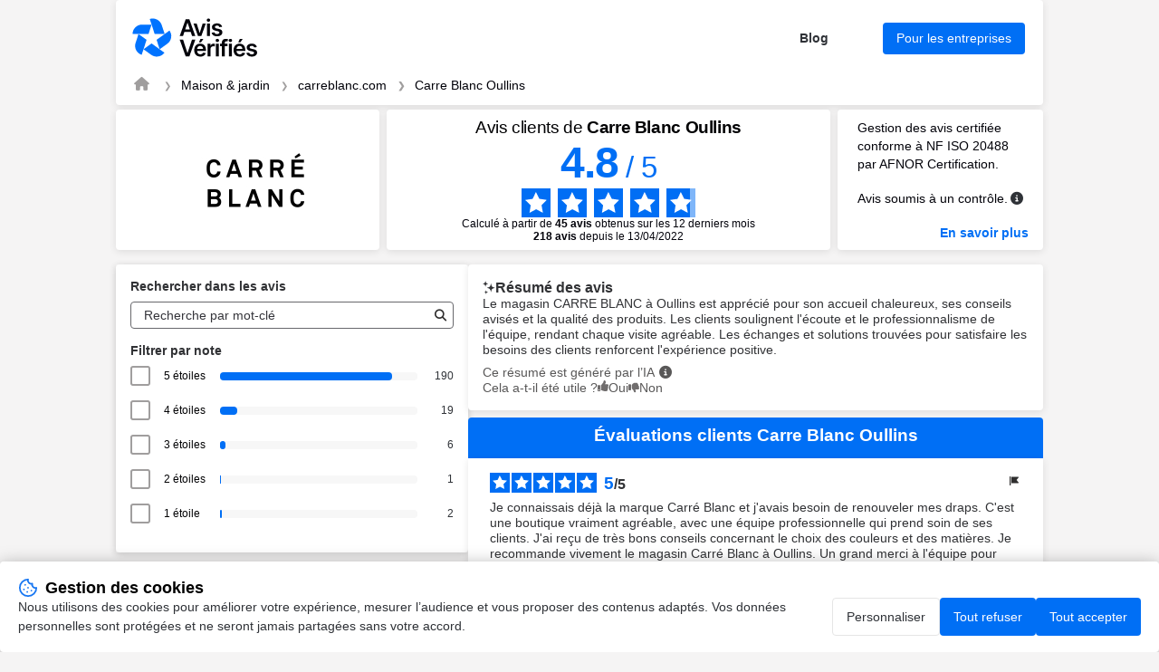

--- FILE ---
content_type: text/html; charset=UTF-8
request_url: https://www.avis-verifies.com/avis-clients/carreblanc.com/e/OUD/carre-blanc-oullins-69600?filtre=&p=2
body_size: 475139
content:

<!DOCTYPE html>
<html lang="fr-FR">

<head>
    <meta charset="UTF-8">
    <title>Avis Carre Blanc Oullins | Tous les avis clients pour Carre Blanc Oullins</title>
     <link rel="next" href="https://www.avis-verifies.com/avis-clients/carreblanc.com/e/OUD/carre-blanc-oullins-69600?p=25ctq" />
        <meta name="description" content="Avis clients de Carre Blanc Oullins | Moyenne de 4.8/5 calculée à partir de 218 avis clients pour carreblanc.com">
    <meta name="keywords" content="Carré Blanc Distribution SAS OULLINS, avis, verifié, clients, Avis-Vérifiés">
        <meta name="viewport" content="width=device-width, initial-scale=1">
    
<meta property="og:image" content="https://api-upload-public.s3.eu-west-1.amazonaws.com/website/f028100b-3f50-3e84-7da9-b4a904fca79d/static/logo.jpeg" />
    <link rel="shortcut icon" href="/build/images/favicon.e1c294fd.ico">
    <link rel=icon type=image/png sizes=16x16 href=/build/images/favicon-16x16.aa8383be.png>
    <link rel=icon type=image/png sizes=32x32 href=/build/images/favicon-32x32.1d8cdf01.png>
    <link rel=apple-touch-icon sizes=180x180 href=/build/images/apple-touch-icon-180x180.859f94fc.png>
        <link rel="stylesheet" href="/build/app.c44505f9.css">
    
            
<script src="/build/runtime.f7f341d2.js" defer></script><script src="/build/198.2747f975.js" defer></script><script src="/build/301.204ab002.js" defer></script><script src="/build/captcha.8a06c4e8.js" defer></script>
<script src="/build/tooltip.d00a06b9.js" defer></script>
<script src="/build/flag-review.a53ac52c.js" defer></script>
<script src="/build/248.de99ac96.js" defer></script><script src="/build/review-summary.718d5fe2.js" defer></script>
<script src="/build/751.3a648e70.js" defer></script><script src="/build/report.b084002f.js" defer></script>
<script src="/build/dropdown.df842abb.js" defer></script>
<script src="/build/exchange.bcff21fc.js" defer></script>
<script src="/build/515.8e7777b8.js" defer></script><script src="/build/filter.52b617e6.js" defer></script>

                <script>
        window.dataLayer = window.dataLayer || [];

        const ANALYTICS_CONSENT_STORAGE_NAME = 'analytics_consent';
        const ANALYTICS_CONSENT_GRANTED = 'granted';
        const ANALYTICS_CONSENT_DENIED = 'denied';

        const defaultConsent = {
            'ad_storage': ANALYTICS_CONSENT_DENIED,
            'ad_user_data': ANALYTICS_CONSENT_DENIED,
            'ad_personalization': ANALYTICS_CONSENT_DENIED,
            'analytics_storage': ANALYTICS_CONSENT_DENIED
        }

        function gtag() {
            dataLayer.push(arguments);
        }

        (function () {
            let consent = defaultConsent;

            try {
                const storedAnalyticsConsent = localStorage.getItem(ANALYTICS_CONSENT_STORAGE_NAME) ?? ANALYTICS_CONSENT_DENIED;

                consent = {...defaultConsent, analytics_storage: storedAnalyticsConsent};
            } catch (e) {}

            gtag('consent', 'default', consent);
        })();
    </script>

    
            <!-- Google Tag Manager -->
            <script>(function (w, d, s, l, i) {
                w[l] = w[l] || [];
                w[l].push({
                    'gtm.start':
                        new Date().getTime(), event: 'gtm.js'
                });
                var f = d.getElementsByTagName(s)[0],
                    j = d.createElement(s), dl = l != 'dataLayer' ? '&l=' + l : '';
                j.async = true;
                j.src =
                    'https://www.googletagmanager.com/gtm.js?id=' + i + dl;
                f.parentNode.insertBefore(j, f);
            })(window, document, 'script', 'dataLayer', 'GTM-THHPBP3F');
        </script>
        <!-- End Google Tag Manager -->

</head>

<body data-website-id="f028100b-3f50-3e84-7da9-b4a904fca79d">
        <!-- Google Tag Manager (noscript) -->
            <noscript>
            <iframe src="https://www.googletagmanager.com/ns.html?id=GTM-THHPBP3F" height="0" width="0"
                    style="display:none;visibility:hidden"></iframe>
        </noscript>
        <!-- End Google Tag Manager (noscript) -->


    <main class="attestation container">
    
<header class="main__header attestation__content-wrapper">
    <div class="header">
    <a href="https://fr.avis-verifies.com" target="_blank" class="header__logo" title="Avis-Vérifiés">
        <img class="header__logo" src="/build/images/logo-fr.455873cc.svg" alt="Avis-Vérifiés" width="83.31"
            height="40">
    </a>
    <div class="header__features">
                <a id="header-blog" href="https://fr.avis-verifies.com/blog/" target="_blank" class="header__features-text">Blog</a>
        <a id="header-business" href="https://fr.avis-verifies.com/blog/" target="_blank"
            class="header__features-text button button--accented filters__search-btn">Pour les entreprises</a>
            </div>
        <img class="header__company-logo" src="https://api-upload-public.s3.eu-west-1.amazonaws.com/website/f028100b-3f50-3e84-7da9-b4a904fca79d/static/logo.jpeg" alt="carreblanc.com logo" width="81" height="33">
        </div>
    
<div class="header__breadcrumb">
    <nav aria-label="breadcrumb">
        <ol class="breadcrumb">
            <li class="breadcrumb-item">
                <a href="https://fr.avis-verifies.com" aria-label="Page d&#039;accueil Avis Vérifiés" target="_blank" rel="nofollow">
                    <i class="fa fa-home breadcrumb-icon" aria-hidden="true"></i>
                </a>
            </li>
            <li class="breadcrumb-item">
                <a href="https://fr.avis-verifies.com/annuaire/home_and_garden-fr/">Maison &amp; jardin</a>
            </li>
            <li class="breadcrumb-item ">
                <a href="https://www.avis-verifies.com/avis-clients/carreblanc.com">carreblanc.com</a>
            </li>
                            <li class="breadcrumb-item active">
                    <a href="https://www.avis-verifies.com/avis-clients/carreblanc.com/e/OUD/carre-blanc-oullins-69600">Carre Blanc Oullins</a>
                </li>
                    </ol>
    </nav>
</div>

</header>

    
<!-- rating block -->
<div class="rating">
    <div class="rating__logo">
        <a href="https://www.carreblanc.com/fr">
                            <img src="https://api-upload-public.s3.eu-west-1.amazonaws.com/website/f028100b-3f50-3e84-7da9-b4a904fca79d/static/logo.jpeg" alt="carreblanc.com logo" width="200px" height="132px">
                    </a>
    </div>
    <div class="rating__value">
                    <h1 class="attestation__title">Avis clients de <span class="attestation__title-company">
            Carre Blanc Oullins</span></h1>
            <div class="rating__value-numeric">
                <span class="rating__value-fact">4.8</span>
                <span>/</span>
                <span>5</span>
            </div>

            <div class="rating__value-stars stars" role="img" aria-label="star-rating">
                                    <span class="stars__item" style="--rating-item-percent: 100%"></span>
                                    <span class="stars__item" style="--rating-item-percent: 100%"></span>
                                    <span class="stars__item" style="--rating-item-percent: 100%"></span>
                                    <span class="stars__item" style="--rating-item-percent: 100%"></span>
                                    <span class="stars__item" style="--rating-item-percent: 80%"></span>
                            </div>

            <div class="rating__details">
                <p>Calculé à partir de <b>45 avis</b> obtenus sur les 12 derniers mois </p> <p><b><span>218</span> avis</b> depuis le 13/04/2022 </p>
            </div>
            </div>

    <div class="rating__certification certification">
        <div class="certification__wrapper">
            <p>
                Gestion des avis certifiée conforme à NF ISO 20488 par AFNOR Certification.
            </p>
            <div class="verified-reviews">
                <p>
                    Avis soumis à un contrôle.
                </p>
                <em class="fa-solid fa-circle-info circle_info js-tooltip" data-tooltip-prefix-class="verified-reviews" data-tooltip-close-text="X" data-tooltip-content-id="afnor-rules" id="show_afnor-rules-information"></em>
                <div id="afnor-rules">
                    <ul>
                        <li>Pour plus d’informations sur les caractéristiques du contrôle des avis et la possibilité de contacter l’auteur de l’avis, merci de <a rel="nofollow" href="https://fr.avis-verifies.com/charte-transparence" target="_blank" class="link">consulter notre charte de transparence</a></li>
                        <li>Aucune contrepartie n’a été fournie en échange des avis</li>
                        <li>Les avis sont publiés et conservés pendant une durée de cinq ans</li>
                        <li>Les avis ne sont pas modifiables : si un client souhaite modifier son avis, il doit contacter Avis Vérifiés afin de supprimer l’avis existant, et en publier un nouveau Les motifs de suppression des avis sont <a rel="nofollow" href="https://fr.avis-verifies.com/charte-transparence#Rejet_de_lavis_de_consommateur" target="_blank" class="link">disponibles ici</a></li>
                    </ul>
                </div>
            </div>
        </div>
                    <a id="afnor" class="link link--accented" href="https://certification.afnor.org/services/nf-service-avis-en-ligne" target="_blank" rel="nofollow">
                En savoir plus
            </a>
            </div>
</div>


            <div class="mobile-only">
            
<div class="rating_review_summary">               
    <div class="review_summary">
        <h2>
            <img class="sparkle_icon" src="/build/images/icon-sparkle.cc4c7b6f.svg" alt="icon sparkle" width="14" height="17">
            Résumé des avis
        </h2>
        <p class="review_summary_content">
            Le magasin CARRE BLANC à Oullins est apprécié pour son accueil chaleureux, ses conseils avisés et la qualité des produits. Les clients soulignent l&#039;écoute et le professionnalisme de l&#039;équipe, rendant chaque visite agréable. Les échanges et solutions trouvées pour satisfaire les besoins des clients renforcent l&#039;expérience positive.
        </p>
        <div class="notes">
            <div class="ai_info">
                <span>Ce résumé est généré par l’IA</span>
                <em class="fa-solid fa-circle-info circle_info js-tooltip" data-tooltip-prefix-class="verified-reviews" data-tooltip-close-text="X" data-tooltip-content-id="review-summary-info" id="show_review-summary-information"></em>
                <div id="review-summary-info">
                    <ul>
                        <li>Ce résumé est basé sur un échantillon représentatif de <b>au moins 10 avis</b> d'au moins 20 caractères et est mis à jour chaque mois.</li>
                    </ul>
                </div>
            </div>
            <div class="feedback">
                <span>Merci pour votre retour !</span>
            </div>
            <div class="votes view-upvotes">
                <span class="upvotes-block">Cela a-t-il été utile ?</span>
                <span class="voting-block" onclick="voteReviewSummary('f028100b-3f50-3e84-7da9-b4a904fca79d', 'OUD', '/avis-clients/carreblanc.com/review_summary/f028100b-3f50-3e84-7da9-b4a904fca79d/helpful/OUD')">
                    <span class="thumbs thumbs-up thumbs-icon up"></span>
                    <span class="thumbs thumbs-text thumbs-helpful up">Oui</span>
                </span>
                <span class="voting-block" onclick="voteReviewSummary('f028100b-3f50-3e84-7da9-b4a904fca79d', 'OUD', '/avis-clients/carreblanc.com/review_summary/f028100b-3f50-3e84-7da9-b4a904fca79d/helpless/OUD')">
                    <span class="thumbs thumbs-down thumbs-icon down"></span>
                    <span class="thumbs thumbs-text thumbs-helpless down">Non</span>
                </span>
            </div>
        </div>
    </div>
    <input id="review-summary-website-id" value="f028100b-3f50-3e84-7da9-b4a904fca79d" type="hidden" />
    <input id="review-summary-shop-key" value="OUD" type="hidden" />
</div>
        </div>
    
    <!-- anchor links -->
    <div class="anchors">
        <a href="#information" rel="nofollow" class="anchors__anchor link">Informations et contact Carré Blanc Distribution SAS</a>
        <a href="#about" rel="nofollow" class="anchors__anchor link">À propos d’Avis Vérifiés</a>
    </div>

    <div class="attestation__wrapper">
        <div class="attestation__block attestation__block--sidebar">
            <div class="attestation__content-block filters">
    <div id="filters__wrapper" class="attestation__content-wrapper filters__wrapper">
        <h2 class="attestation__content-subtitle filters__title">Rechercher dans les avis</h2>
        <div class="filters__search input">
            <input id="filters-search-input" type="text" placeholder="Recherche par mot-clé">
            <button id="filters-search-button" class="filters__search-button" aria-label="Recherche"  data-error-message="Filtrage des avis indisponible. Veuillez réessayez plus tard.">
               <i class="fas fa-search" style="color:#2F2E2E;"></i>
            </button>
        </div>
        <div class="review-source-select--mobile">
                    <h3 class="attestation__content-subtitle">Sélectionner la source des avis</h3>
    <div class="select information__select">
        <div class="select-shop">
            <p class="select-shop-trigger">
                CARRE BLANC OULLINS
            </p>
            <ul class="shop-options-list">
                                    <li class="shop-option-item">
                        <a href="/avis-clients/carreblanc.com">Tous les avis</a>
                    </li>
                                    <li class="shop-option-item">
                        <a href="/avis-clients/carreblanc.com/e/AXN/carre-blanc-aix-en-provence-13100">CARRE BLANC AIX EN PROVENCE</a>
                    </li>
                                    <li class="shop-option-item">
                        <a href="/avis-clients/carreblanc.com/e/AJC/carre-blanc-ajaccio-20000">CARRE BLANC AJACCIO</a>
                    </li>
                                    <li class="shop-option-item">
                        <a href="/avis-clients/carreblanc.com/e/ALT/carre-blanc-albertville-73200">CARRE BLANC ALBERTVILLE</a>
                    </li>
                                    <li class="shop-option-item">
                        <a href="/avis-clients/carreblanc.com/e/AG3/carre-blanc-angers-49100">CARRE BLANC ANGERS</a>
                    </li>
                                    <li class="shop-option-item">
                        <a href="/avis-clients/carreblanc.com/e/AGM/carre-blanc-angouleme-16000">CARRE BLANC ANGOULEME</a>
                    </li>
                                    <li class="shop-option-item">
                        <a href="/avis-clients/carreblanc.com/e/ANN/carre-blanc-annecy-74000">CARRE BLANC ANNECY</a>
                    </li>
                                    <li class="shop-option-item">
                        <a href="/avis-clients/carreblanc.com/e/ANM/carre-blanc-annemasse-74100">CARRE BLANC ANNEMASSE</a>
                    </li>
                                    <li class="shop-option-item">
                        <a href="/avis-clients/carreblanc.com/e/ABS/carre-blanc-antibes-06600">CARRE BLANC ANTIBES</a>
                    </li>
                                    <li class="shop-option-item">
                        <a href="/avis-clients/carreblanc.com/e/TON/carre-blanc-antony-92160">CARRE BLANC ANTONY</a>
                    </li>
                                    <li class="shop-option-item">
                        <a href="/avis-clients/carreblanc.com/e/ALL/carre-blanc-aurillac-15000">CARRE BLANC AURILLAC</a>
                    </li>
                                    <li class="shop-option-item">
                        <a href="/avis-clients/carreblanc.com/e/BTI/carre-blanc-bastia-20200">CARRE BLANC BASTIA</a>
                    </li>
                                    <li class="shop-option-item">
                        <a href="/avis-clients/carreblanc.com/e/AGT/carre-blanc-bayonne-64100">CARRE BLANC BAYONNE</a>
                    </li>
                                    <li class="shop-option-item">
                        <a href="/avis-clients/carreblanc.com/e/BAV/carre-blanc-beauvais-60000">CARRE BLANC BEAUVAIS</a>
                    </li>
                                    <li class="shop-option-item">
                        <a href="/avis-clients/carreblanc.com/e/BAC/carre-blanc-bergerac-24100">CARRE BLANC BERGERAC</a>
                    </li>
                                    <li class="shop-option-item">
                        <a href="/avis-clients/carreblanc.com/e/BSC/carre-blanc-besancon-25000">CARRE BLANC BESANCON</a>
                    </li>
                                    <li class="shop-option-item">
                        <a href="/avis-clients/carreblanc.com/e/BBR/carre-blanc-bordeaux-brochon-33000">CARRE BLANC BORDEAUX BROCHON</a>
                    </li>
                                    <li class="shop-option-item">
                        <a href="/avis-clients/carreblanc.com/e/BOU/carre-blanc-boulogne-billancourt-92100">CARRE BLANC BOULOGNE BILLANCOURT</a>
                    </li>
                                    <li class="shop-option-item">
                        <a href="/avis-clients/carreblanc.com/e/BOB/carre-blanc-bourg-en-bresse-01000">CARRE BLANC BOURG EN BRESSE</a>
                    </li>
                                    <li class="shop-option-item">
                        <a href="/avis-clients/carreblanc.com/e/BGJ/carre-blanc-bourgoin-jallieu-38300">CARRE BLANC BOURGOIN JALLIEU</a>
                    </li>
                                    <li class="shop-option-item">
                        <a href="/avis-clients/carreblanc.com/e/BT3/carre-blanc-brest-29200">CARRE BLANC BREST</a>
                    </li>
                                    <li class="shop-option-item">
                        <a href="/avis-clients/carreblanc.com/e/BRV/carre-blanc-brive-la-gaillarde-19100">CARRE BLANC BRIVE LA GAILLARDE</a>
                    </li>
                                    <li class="shop-option-item">
                        <a href="/avis-clients/carreblanc.com/e/CEN/carre-blanc-caen-14000">CARRE BLANC CAEN</a>
                    </li>
                                    <li class="shop-option-item">
                        <a href="/avis-clients/carreblanc.com/e/CA4/carre-blanc-cannes-06400">CARRE BLANC CANNES</a>
                    </li>
                                    <li class="shop-option-item">
                        <a href="/avis-clients/carreblanc.com/e/CSE/carre-blanc-carre-senart-77127">CARRE BLANC CARRE SENART</a>
                    </li>
                                    <li class="shop-option-item">
                        <a href="/avis-clients/carreblanc.com/e/CAL/carre-blanc-challans-85300">CARRE BLANC CHALLANS</a>
                    </li>
                                    <li class="shop-option-item">
                        <a href="/avis-clients/carreblanc.com/e/SAO/carre-blanc-chalon-sur-saone-71100">CARRE BLANC CHALON SUR SAONE</a>
                    </li>
                                    <li class="shop-option-item">
                        <a href="/avis-clients/carreblanc.com/e/CHM/carre-blanc-chambery-73000">CARRE BLANC CHAMBERY</a>
                    </li>
                                    <li class="shop-option-item">
                        <a href="/avis-clients/carreblanc.com/e/CF3/carre-blanc-clermont-ferrand-63000">CARRE BLANC CLERMONT FERRAND</a>
                    </li>
                                    <li class="shop-option-item">
                        <a href="/avis-clients/carreblanc.com/e/COR/carre-blanc-colmar-68000">CARRE BLANC COLMAR</a>
                    </li>
                                    <li class="shop-option-item">
                        <a href="/avis-clients/carreblanc.com/e/CR5/carre-blanc-croix-rousse-LYON">CARRE BLANC CROIX ROUSSE</a>
                    </li>
                                    <li class="shop-option-item">
                        <a href="/avis-clients/carreblanc.com/e/DJ1/carre-blanc-dijon-21000">CARRE BLANC DIJON</a>
                    </li>
                                    <li class="shop-option-item">
                        <a href="/avis-clients/carreblanc.com/e/DUK/carre-blanc-dunkerque-59140">CARRE BLANC DUNKERQUE</a>
                    </li>
                                    <li class="shop-option-item">
                        <a href="/avis-clients/carreblanc.com/e/EPL/carre-blanc-epinal-88000">CARRE BLANC EPINAL</a>
                    </li>
                                    <li class="shop-option-item">
                        <a href="/avis-clients/carreblanc.com/e/GCB/carre-blanc-grenoble-38000">CARRE BLANC GRENOBLE</a>
                    </li>
                                    <li class="shop-option-item">
                        <a href="/avis-clients/carreblanc.com/e/HAE/carre-blanc-haguenau-67500">CARRE BLANC HAGUENAU</a>
                    </li>
                                    <li class="shop-option-item">
                        <a href="/avis-clients/carreblanc.com/e/HCA/carre-blanc-hyeres-83400">CARRE BLANC HYERES</a>
                    </li>
                                    <li class="shop-option-item">
                        <a href="/avis-clients/carreblanc.com/e/LAB/carre-blanc-la-baule-44500">CARRE BLANC LA BAULE</a>
                    </li>
                                    <li class="shop-option-item">
                        <a href="/avis-clients/carreblanc.com/e/LYO/carre-blanc-la-roche-sur-yon-85000">CARRE BLANC LA ROCHE-SUR-YON</a>
                    </li>
                                    <li class="shop-option-item">
                        <a href="/avis-clients/carreblanc.com/e/LAC/carre-blanc-la-rochelle-17000">CARRE BLANC LA ROCHELLE</a>
                    </li>
                                    <li class="shop-option-item">
                        <a href="/avis-clients/carreblanc.com/e/LAL/carre-blanc-laval-53000">CARRE BLANC LAVAL</a>
                    </li>
                                    <li class="shop-option-item">
                        <a href="/avis-clients/carreblanc.com/e/HV3/carre-blanc-le-havre-76600">CARRE BLANC LE HAVRE</a>
                    </li>
                                    <li class="shop-option-item">
                        <a href="/avis-clients/carreblanc.com/e/LMU/carre-blanc-le-mans-ruaudin-72230">CARRE BLANC LE MANS - RUAUDIN</a>
                    </li>
                                    <li class="shop-option-item">
                        <a href="/avis-clients/carreblanc.com/e/LEV/carre-blanc-levallois-perret-92300">CARRE BLANC LEVALLOIS PERRET</a>
                    </li>
                                    <li class="shop-option-item">
                        <a href="/avis-clients/carreblanc.com/e/LLS/carre-blanc-lons-le-saunier-39000">CARRE BLANC LONS LE SAUNIER</a>
                    </li>
                                    <li class="shop-option-item">
                        <a href="/avis-clients/carreblanc.com/e/LYM/carre-blanc-lyon-lumiere-69008">CARRE BLANC LYON LUMIERE</a>
                    </li>
                                    <li class="shop-option-item">
                        <a href="/avis-clients/carreblanc.com/e/HER/carre-blanc-lyon-rue-brest-69002">CARRE BLANC LYON RUE BREST</a>
                    </li>
                                    <li class="shop-option-item">
                        <a href="/avis-clients/carreblanc.com/e/SX4/carre-blanc-lyon-saxe-69003">CARRE BLANC LYON SAXE</a>
                    </li>
                                    <li class="shop-option-item">
                        <a href="/avis-clients/carreblanc.com/e/MDL/carre-blanc-mandelieu-06210">CARRE BLANC MANDELIEU</a>
                    </li>
                                    <li class="shop-option-item">
                        <a href="/avis-clients/carreblanc.com/e/MMD/carre-blanc-marmande-47200">CARRE BLANC MARMANDE</a>
                    </li>
                                    <li class="shop-option-item">
                        <a href="/avis-clients/carreblanc.com/e/MAR/carre-blanc-marseille-paradis-13006">CARRE BLANC MARSEILLE PARADIS</a>
                    </li>
                                    <li class="shop-option-item">
                        <a href="/avis-clients/carreblanc.com/e/MAV/carre-blanc-marseille-valentine-13011">CARRE BLANC MARSEILLE VALENTINE</a>
                    </li>
                                    <li class="shop-option-item">
                        <a href="/avis-clients/carreblanc.com/e/MTN/carre-blanc-menton-06500">CARRE BLANC MENTON</a>
                    </li>
                                    <li class="shop-option-item">
                        <a href="/avis-clients/carreblanc.com/e/MAB/carre-blanc-montauban-82000">CARRE BLANC MONTAUBAN</a>
                    </li>
                                    <li class="shop-option-item">
                        <a href="/avis-clients/carreblanc.com/e/MBR/carre-blanc-montbeliard-25200">CARRE BLANC MONTBELIARD</a>
                    </li>
                                    <li class="shop-option-item">
                        <a href="/avis-clients/carreblanc.com/e/YVE/carre-blanc-montigny-le-bretonneux-78180">CARRE BLANC MONTIGNY LE BRETONNEUX</a>
                    </li>
                                    <li class="shop-option-item">
                        <a href="/avis-clients/carreblanc.com/e/MON/carre-blanc-montlucon-03100">CARRE BLANC MONTLUCON</a>
                    </li>
                                    <li class="shop-option-item">
                        <a href="/avis-clients/carreblanc.com/e/MOU/carre-blanc-moulins-03000">CARRE BLANC MOULINS</a>
                    </li>
                                    <li class="shop-option-item">
                        <a href="/avis-clients/carreblanc.com/e/MLH/carre-blanc-mulhouse-68100">CARRE BLANC MULHOUSE</a>
                    </li>
                                    <li class="shop-option-item">
                        <a href="/avis-clients/carreblanc.com/e/MDN/carre-blanc-nailloux-31560">CARRE BLANC NAILLOUX</a>
                    </li>
                                    <li class="shop-option-item">
                        <a href="/avis-clients/carreblanc.com/e/NCY/carre-blanc-nancy-54000">CARRE BLANC NANCY</a>
                    </li>
                                    <li class="shop-option-item">
                        <a href="/avis-clients/carreblanc.com/e/NAN/carre-blanc-nantes-44000">CARRE BLANC NANTES</a>
                    </li>
                                    <li class="shop-option-item">
                        <a href="/avis-clients/carreblanc.com/e/NLY/carre-blanc-neuilly-92200">CARRE BLANC NEUILLY</a>
                    </li>
                                    <li class="shop-option-item">
                        <a href="/avis-clients/carreblanc.com/e/NIC/carre-blanc-nice-liberte-06000">CARRE BLANC NICE LIBERTE</a>
                    </li>
                                    <li class="shop-option-item">
                        <a href="/avis-clients/carreblanc.com/e/OR2/carre-blanc-orleans-45000">CARRE BLANC ORLEANS</a>
                    </li>
                                    <li class="shop-option-item">
                        <a href="/avis-clients/carreblanc.com/e/OUD/carre-blanc-oullins-69600">CARRE BLANC OULLINS</a>
                    </li>
                                    <li class="shop-option-item">
                        <a href="/avis-clients/carreblanc.com/e/PMZ/carre-blanc-paris-mozart-75016">CARRE BLANC PARIS MOZART</a>
                    </li>
                                    <li class="shop-option-item">
                        <a href="/avis-clients/carreblanc.com/e/PSA/carre-blanc-paris-saint-antoine-75012">CARRE BLANC PARIS SAINT ANTOINE</a>
                    </li>
                                    <li class="shop-option-item">
                        <a href="/avis-clients/carreblanc.com/e/S33/carre-blanc-paris-sevres-75006">CARRE BLANC PARIS SEVRES</a>
                    </li>
                                    <li class="shop-option-item">
                        <a href="/avis-clients/carreblanc.com/e/PUA/carre-blanc-pau-64000">CARRE BLANC PAU</a>
                    </li>
                                    <li class="shop-option-item">
                        <a href="/avis-clients/carreblanc.com/e/PIG/carre-blanc-perigueux-24000">CARRE BLANC PERIGUEUX</a>
                    </li>
                                    <li class="shop-option-item">
                        <a href="/avis-clients/carreblanc.com/e/PPI/carre-blanc-perpignan-66000">CARRE BLANC PERPIGNAN</a>
                    </li>
                                    <li class="shop-option-item">
                        <a href="/avis-clients/carreblanc.com/e/PTE/carre-blanc-pontarlier-25300">CARRE BLANC PONTARLIER</a>
                    </li>
                                    <li class="shop-option-item">
                        <a href="/avis-clients/carreblanc.com/e/QMP/carre-blanc-quimper-29000">CARRE BLANC QUIMPER</a>
                    </li>
                                    <li class="shop-option-item">
                        <a href="/avis-clients/carreblanc.com/e/REM/carre-blanc-reims-51100">CARRE BLANC REIMS</a>
                    </li>
                                    <li class="shop-option-item">
                        <a href="/avis-clients/carreblanc.com/e/RI2/carre-blanc-riom-63200">CARRE BLANC RIOM</a>
                    </li>
                                    <li class="shop-option-item">
                        <a href="/avis-clients/carreblanc.com/e/ROA/carre-blanc-roanne-42300">CARRE BLANC ROANNE</a>
                    </li>
                                    <li class="shop-option-item">
                        <a href="/avis-clients/carreblanc.com/e/RDZ/carre-blanc-rodez-12000">CARRE BLANC RODEZ</a>
                    </li>
                                    <li class="shop-option-item">
                        <a href="/avis-clients/carreblanc.com/e/RO2/carre-blanc-rouen-76000">CARRE BLANC ROUEN</a>
                    </li>
                                    <li class="shop-option-item">
                        <a href="/avis-clients/carreblanc.com/e/RYN/carre-blanc-royan-17200">CARRE BLANC ROYAN</a>
                    </li>
                                    <li class="shop-option-item">
                        <a href="/avis-clients/carreblanc.com/e/LA3/carre-blanc-saint-germain-78100">CARRE BLANC SAINT GERMAIN</a>
                    </li>
                                    <li class="shop-option-item">
                        <a href="/avis-clients/carreblanc.com/e/CRL/carre-blanc-saint-maximin-60740">CARRE BLANC SAINT MAXIMIN</a>
                    </li>
                                    <li class="shop-option-item">
                        <a href="/avis-clients/carreblanc.com/e/SAL/carre-blanc-salaise-38150">CARRE BLANC SALAISE</a>
                    </li>
                                    <li class="shop-option-item">
                        <a href="/avis-clients/carreblanc.com/e/SEL/carre-blanc-selestat-67600">CARRE BLANC SELESTAT</a>
                    </li>
                                    <li class="shop-option-item">
                        <a href="/avis-clients/carreblanc.com/e/SNS/carre-blanc-sens-89100">CARRE BLANC SENS</a>
                    </li>
                                    <li class="shop-option-item">
                        <a href="/avis-clients/carreblanc.com/e/SBT/carre-blanc-st-bonnet-de-mure-69720">CARRE BLANC ST BONNET DE MURE</a>
                    </li>
                                    <li class="shop-option-item">
                        <a href="/avis-clients/carreblanc.com/e/SBC/carre-blanc-st-brieuc-22000">CARRE BLANC ST BRIEUC</a>
                    </li>
                                    <li class="shop-option-item">
                        <a href="/avis-clients/carreblanc.com/e/SCO/carre-blanc-st-cloud-92210">CARRE BLANC ST CLOUD</a>
                    </li>
                                    <li class="shop-option-item">
                        <a href="/avis-clients/carreblanc.com/e/ETI/carre-blanc-st-etienne-42000">CARRE BLANC ST ETIENNE</a>
                    </li>
                                    <li class="shop-option-item">
                        <a href="/avis-clients/carreblanc.com/e/MLO/carre-blanc-st-malo-35400">CARRE BLANC ST MALO</a>
                    </li>
                                    <li class="shop-option-item">
                        <a href="/avis-clients/carreblanc.com/e/SNA/carre-blanc-st-nazaire-44600">CARRE BLANC ST NAZAIRE</a>
                    </li>
                                    <li class="shop-option-item">
                        <a href="/avis-clients/carreblanc.com/e/SB4/carre-blanc-strasbourg-67000">CARRE BLANC STRASBOURG</a>
                    </li>
                                    <li class="shop-option-item">
                        <a href="/avis-clients/carreblanc.com/e/TBS/carre-blanc-tarbes-65000">CARRE BLANC TARBES</a>
                    </li>
                                    <li class="shop-option-item">
                        <a href="/avis-clients/carreblanc.com/e/TSS/carre-blanc-tassin-la-demi-lune-69160">CARRE BLANC TASSIN LA DEMI LUNE</a>
                    </li>
                                    <li class="shop-option-item">
                        <a href="/avis-clients/carreblanc.com/e/TER/carre-blanc-terville-57180">CARRE BLANC TERVILLE</a>
                    </li>
                                    <li class="shop-option-item">
                        <a href="/avis-clients/carreblanc.com/e/TNO/carre-blanc-thonon-les-bains-74200">CARRE BLANC THONON LES BAINS</a>
                    </li>
                                    <li class="shop-option-item">
                        <a href="/avis-clients/carreblanc.com/e/TOL/carre-blanc-toulouse-31000">CARRE BLANC TOULOUSE</a>
                    </li>
                                    <li class="shop-option-item">
                        <a href="/avis-clients/carreblanc.com/e/TR3/carre-blanc-tours-37000">CARRE BLANC TOURS</a>
                    </li>
                                    <li class="shop-option-item">
                        <a href="/avis-clients/carreblanc.com/e/EUR/carre-blanc-val-d-europe-77700">CARRE BLANC VAL D&#039;EUROPE</a>
                    </li>
                                    <li class="shop-option-item">
                        <a href="/avis-clients/carreblanc.com/e/VAL/carre-blanc-valence-26000">CARRE BLANC VALENCE</a>
                    </li>
                                    <li class="shop-option-item">
                        <a href="/avis-clients/carreblanc.com/e/VA2/carre-blanc-vannes-56000">CARRE BLANC VANNES</a>
                    </li>
                                    <li class="shop-option-item">
                        <a href="/avis-clients/carreblanc.com/e/VRN/carre-blanc-vernon-27200">CARRE BLANC VERNON</a>
                    </li>
                                    <li class="shop-option-item">
                        <a href="/avis-clients/carreblanc.com/e/VES/carre-blanc-vesoul-70000">CARRE BLANC VESOUL</a>
                    </li>
                                    <li class="shop-option-item">
                        <a href="/avis-clients/carreblanc.com/e/VIE/carre-blanc-vienne-38200">CARRE BLANC VIENNE</a>
                    </li>
                                    <li class="shop-option-item">
                        <a href="/avis-clients/carreblanc.com/e/VLE/carre-blanc-villefranche-69400">CARRE BLANC VILLEFRANCHE</a>
                    </li>
                                    <li class="shop-option-item">
                        <a href="/avis-clients/carreblanc.com/e/VNL/carre-blanc-villeneuve-sur-lot-47300">CARRE BLANC VILLENEUVE SUR LOT</a>
                    </li>
                                    <li class="shop-option-item">
                        <a href="/avis-clients/carreblanc.com/e/VSS/carre-blanc-villennes-sur-seine-orgeval-78670">CARRE BLANC VILLENNES SUR SEINE  ORGEVAL</a>
                    </li>
                                    <li class="shop-option-item">
                        <a href="/avis-clients/carreblanc.com/e/VL4/carre-blanc-villeurbanne-69100">CARRE BLANC VILLEURBANNE</a>
                    </li>
                                    <li class="shop-option-item">
                        <a href="/avis-clients/carreblanc.com/e/VOR/carre-blanc-voiron-38500">CARRE BLANC VOIRON</a>
                    </li>
                                    <li class="shop-option-item">
                        <a href="/avis-clients/carreblanc.com/e/WEB/www-carreblanc-com-42300">www.carreblanc.com</a>
                    </li>
                            </ul>
        </div>
    </div>


        </div>

        <div id="rating__wrapper">
            <h2 class="attestation__content-subtitle filters__title">Filtrer par note</h2>
            <div class="filters__marks" id="rate__filters">
                <ul class="filters__marks-list">
                                                                    <li class="filters__mark">
                            <input class="visually-hidden rate" type="checkbox" id="5_stars" name="5 stars" value="5">
                            <label for="5_stars">5 étoiles   </label>
                            <div class="filters__mark-scale">
                                <div class="filters__mark-bar" style="width: 87.155963302752%"></div>
                            </div>
                            <span class="filters__mark-count">190</span>
                        </li>
                                                                    <li class="filters__mark">
                            <input class="visually-hidden rate" type="checkbox" id="4_stars" name="4 stars" value="4">
                            <label for="4_stars">4 étoiles   </label>
                            <div class="filters__mark-scale">
                                <div class="filters__mark-bar" style="width: 8.7155963302752%"></div>
                            </div>
                            <span class="filters__mark-count">19</span>
                        </li>
                                                                    <li class="filters__mark">
                            <input class="visually-hidden rate" type="checkbox" id="3_stars" name="3 stars" value="3">
                            <label for="3_stars">3 étoiles   </label>
                            <div class="filters__mark-scale">
                                <div class="filters__mark-bar" style="width: 2.7522935779817%"></div>
                            </div>
                            <span class="filters__mark-count">6</span>
                        </li>
                                                                    <li class="filters__mark">
                            <input class="visually-hidden rate" type="checkbox" id="2_stars" name="2 stars" value="2">
                            <label for="2_stars">2 étoiles   </label>
                            <div class="filters__mark-scale">
                                <div class="filters__mark-bar" style="width: 0.45871559633028%"></div>
                            </div>
                            <span class="filters__mark-count">1</span>
                        </li>
                                                                    <li class="filters__mark">
                            <input class="visually-hidden rate" type="checkbox" id="1_stars" name="1 stars" value="1">
                            <label for="1_stars">1 étoile                                      &nbsp;
                                 </label>
                            <div class="filters__mark-scale">
                                <div class="filters__mark-bar" style="width: 0.91743119266055%"></div>
                            </div>
                            <span class="filters__mark-count">2</span>
                        </li>
                                    </ul>
            </div>
        </div>
    </div>
</div>

            <section id="information" class="attestation__content-block information">
                <h2 class="attestation__content-title">Informations Carre Blanc Oullins</b></h2>
<div class="attestation__content-wrapper">
    <div class="review-source-select">
                <h3 class="attestation__content-subtitle">Sélectionner la source des avis</h3>
    <div class="select information__select">
        <div class="select-shop">
            <p class="select-shop-trigger">
                CARRE BLANC OULLINS
            </p>
            <ul class="shop-options-list">
                                    <li class="shop-option-item">
                        <a href="/avis-clients/carreblanc.com">Tous les avis</a>
                    </li>
                                    <li class="shop-option-item">
                        <a href="/avis-clients/carreblanc.com/e/AXN/carre-blanc-aix-en-provence-13100">CARRE BLANC AIX EN PROVENCE</a>
                    </li>
                                    <li class="shop-option-item">
                        <a href="/avis-clients/carreblanc.com/e/AJC/carre-blanc-ajaccio-20000">CARRE BLANC AJACCIO</a>
                    </li>
                                    <li class="shop-option-item">
                        <a href="/avis-clients/carreblanc.com/e/ALT/carre-blanc-albertville-73200">CARRE BLANC ALBERTVILLE</a>
                    </li>
                                    <li class="shop-option-item">
                        <a href="/avis-clients/carreblanc.com/e/AG3/carre-blanc-angers-49100">CARRE BLANC ANGERS</a>
                    </li>
                                    <li class="shop-option-item">
                        <a href="/avis-clients/carreblanc.com/e/AGM/carre-blanc-angouleme-16000">CARRE BLANC ANGOULEME</a>
                    </li>
                                    <li class="shop-option-item">
                        <a href="/avis-clients/carreblanc.com/e/ANN/carre-blanc-annecy-74000">CARRE BLANC ANNECY</a>
                    </li>
                                    <li class="shop-option-item">
                        <a href="/avis-clients/carreblanc.com/e/ANM/carre-blanc-annemasse-74100">CARRE BLANC ANNEMASSE</a>
                    </li>
                                    <li class="shop-option-item">
                        <a href="/avis-clients/carreblanc.com/e/ABS/carre-blanc-antibes-06600">CARRE BLANC ANTIBES</a>
                    </li>
                                    <li class="shop-option-item">
                        <a href="/avis-clients/carreblanc.com/e/TON/carre-blanc-antony-92160">CARRE BLANC ANTONY</a>
                    </li>
                                    <li class="shop-option-item">
                        <a href="/avis-clients/carreblanc.com/e/ALL/carre-blanc-aurillac-15000">CARRE BLANC AURILLAC</a>
                    </li>
                                    <li class="shop-option-item">
                        <a href="/avis-clients/carreblanc.com/e/BTI/carre-blanc-bastia-20200">CARRE BLANC BASTIA</a>
                    </li>
                                    <li class="shop-option-item">
                        <a href="/avis-clients/carreblanc.com/e/AGT/carre-blanc-bayonne-64100">CARRE BLANC BAYONNE</a>
                    </li>
                                    <li class="shop-option-item">
                        <a href="/avis-clients/carreblanc.com/e/BAV/carre-blanc-beauvais-60000">CARRE BLANC BEAUVAIS</a>
                    </li>
                                    <li class="shop-option-item">
                        <a href="/avis-clients/carreblanc.com/e/BAC/carre-blanc-bergerac-24100">CARRE BLANC BERGERAC</a>
                    </li>
                                    <li class="shop-option-item">
                        <a href="/avis-clients/carreblanc.com/e/BSC/carre-blanc-besancon-25000">CARRE BLANC BESANCON</a>
                    </li>
                                    <li class="shop-option-item">
                        <a href="/avis-clients/carreblanc.com/e/BBR/carre-blanc-bordeaux-brochon-33000">CARRE BLANC BORDEAUX BROCHON</a>
                    </li>
                                    <li class="shop-option-item">
                        <a href="/avis-clients/carreblanc.com/e/BOU/carre-blanc-boulogne-billancourt-92100">CARRE BLANC BOULOGNE BILLANCOURT</a>
                    </li>
                                    <li class="shop-option-item">
                        <a href="/avis-clients/carreblanc.com/e/BOB/carre-blanc-bourg-en-bresse-01000">CARRE BLANC BOURG EN BRESSE</a>
                    </li>
                                    <li class="shop-option-item">
                        <a href="/avis-clients/carreblanc.com/e/BGJ/carre-blanc-bourgoin-jallieu-38300">CARRE BLANC BOURGOIN JALLIEU</a>
                    </li>
                                    <li class="shop-option-item">
                        <a href="/avis-clients/carreblanc.com/e/BT3/carre-blanc-brest-29200">CARRE BLANC BREST</a>
                    </li>
                                    <li class="shop-option-item">
                        <a href="/avis-clients/carreblanc.com/e/BRV/carre-blanc-brive-la-gaillarde-19100">CARRE BLANC BRIVE LA GAILLARDE</a>
                    </li>
                                    <li class="shop-option-item">
                        <a href="/avis-clients/carreblanc.com/e/CEN/carre-blanc-caen-14000">CARRE BLANC CAEN</a>
                    </li>
                                    <li class="shop-option-item">
                        <a href="/avis-clients/carreblanc.com/e/CA4/carre-blanc-cannes-06400">CARRE BLANC CANNES</a>
                    </li>
                                    <li class="shop-option-item">
                        <a href="/avis-clients/carreblanc.com/e/CSE/carre-blanc-carre-senart-77127">CARRE BLANC CARRE SENART</a>
                    </li>
                                    <li class="shop-option-item">
                        <a href="/avis-clients/carreblanc.com/e/CAL/carre-blanc-challans-85300">CARRE BLANC CHALLANS</a>
                    </li>
                                    <li class="shop-option-item">
                        <a href="/avis-clients/carreblanc.com/e/SAO/carre-blanc-chalon-sur-saone-71100">CARRE BLANC CHALON SUR SAONE</a>
                    </li>
                                    <li class="shop-option-item">
                        <a href="/avis-clients/carreblanc.com/e/CHM/carre-blanc-chambery-73000">CARRE BLANC CHAMBERY</a>
                    </li>
                                    <li class="shop-option-item">
                        <a href="/avis-clients/carreblanc.com/e/CF3/carre-blanc-clermont-ferrand-63000">CARRE BLANC CLERMONT FERRAND</a>
                    </li>
                                    <li class="shop-option-item">
                        <a href="/avis-clients/carreblanc.com/e/COR/carre-blanc-colmar-68000">CARRE BLANC COLMAR</a>
                    </li>
                                    <li class="shop-option-item">
                        <a href="/avis-clients/carreblanc.com/e/CR5/carre-blanc-croix-rousse-LYON">CARRE BLANC CROIX ROUSSE</a>
                    </li>
                                    <li class="shop-option-item">
                        <a href="/avis-clients/carreblanc.com/e/DJ1/carre-blanc-dijon-21000">CARRE BLANC DIJON</a>
                    </li>
                                    <li class="shop-option-item">
                        <a href="/avis-clients/carreblanc.com/e/DUK/carre-blanc-dunkerque-59140">CARRE BLANC DUNKERQUE</a>
                    </li>
                                    <li class="shop-option-item">
                        <a href="/avis-clients/carreblanc.com/e/EPL/carre-blanc-epinal-88000">CARRE BLANC EPINAL</a>
                    </li>
                                    <li class="shop-option-item">
                        <a href="/avis-clients/carreblanc.com/e/GCB/carre-blanc-grenoble-38000">CARRE BLANC GRENOBLE</a>
                    </li>
                                    <li class="shop-option-item">
                        <a href="/avis-clients/carreblanc.com/e/HAE/carre-blanc-haguenau-67500">CARRE BLANC HAGUENAU</a>
                    </li>
                                    <li class="shop-option-item">
                        <a href="/avis-clients/carreblanc.com/e/HCA/carre-blanc-hyeres-83400">CARRE BLANC HYERES</a>
                    </li>
                                    <li class="shop-option-item">
                        <a href="/avis-clients/carreblanc.com/e/LAB/carre-blanc-la-baule-44500">CARRE BLANC LA BAULE</a>
                    </li>
                                    <li class="shop-option-item">
                        <a href="/avis-clients/carreblanc.com/e/LYO/carre-blanc-la-roche-sur-yon-85000">CARRE BLANC LA ROCHE-SUR-YON</a>
                    </li>
                                    <li class="shop-option-item">
                        <a href="/avis-clients/carreblanc.com/e/LAC/carre-blanc-la-rochelle-17000">CARRE BLANC LA ROCHELLE</a>
                    </li>
                                    <li class="shop-option-item">
                        <a href="/avis-clients/carreblanc.com/e/LAL/carre-blanc-laval-53000">CARRE BLANC LAVAL</a>
                    </li>
                                    <li class="shop-option-item">
                        <a href="/avis-clients/carreblanc.com/e/HV3/carre-blanc-le-havre-76600">CARRE BLANC LE HAVRE</a>
                    </li>
                                    <li class="shop-option-item">
                        <a href="/avis-clients/carreblanc.com/e/LMU/carre-blanc-le-mans-ruaudin-72230">CARRE BLANC LE MANS - RUAUDIN</a>
                    </li>
                                    <li class="shop-option-item">
                        <a href="/avis-clients/carreblanc.com/e/LEV/carre-blanc-levallois-perret-92300">CARRE BLANC LEVALLOIS PERRET</a>
                    </li>
                                    <li class="shop-option-item">
                        <a href="/avis-clients/carreblanc.com/e/LLS/carre-blanc-lons-le-saunier-39000">CARRE BLANC LONS LE SAUNIER</a>
                    </li>
                                    <li class="shop-option-item">
                        <a href="/avis-clients/carreblanc.com/e/LYM/carre-blanc-lyon-lumiere-69008">CARRE BLANC LYON LUMIERE</a>
                    </li>
                                    <li class="shop-option-item">
                        <a href="/avis-clients/carreblanc.com/e/HER/carre-blanc-lyon-rue-brest-69002">CARRE BLANC LYON RUE BREST</a>
                    </li>
                                    <li class="shop-option-item">
                        <a href="/avis-clients/carreblanc.com/e/SX4/carre-blanc-lyon-saxe-69003">CARRE BLANC LYON SAXE</a>
                    </li>
                                    <li class="shop-option-item">
                        <a href="/avis-clients/carreblanc.com/e/MDL/carre-blanc-mandelieu-06210">CARRE BLANC MANDELIEU</a>
                    </li>
                                    <li class="shop-option-item">
                        <a href="/avis-clients/carreblanc.com/e/MMD/carre-blanc-marmande-47200">CARRE BLANC MARMANDE</a>
                    </li>
                                    <li class="shop-option-item">
                        <a href="/avis-clients/carreblanc.com/e/MAR/carre-blanc-marseille-paradis-13006">CARRE BLANC MARSEILLE PARADIS</a>
                    </li>
                                    <li class="shop-option-item">
                        <a href="/avis-clients/carreblanc.com/e/MAV/carre-blanc-marseille-valentine-13011">CARRE BLANC MARSEILLE VALENTINE</a>
                    </li>
                                    <li class="shop-option-item">
                        <a href="/avis-clients/carreblanc.com/e/MTN/carre-blanc-menton-06500">CARRE BLANC MENTON</a>
                    </li>
                                    <li class="shop-option-item">
                        <a href="/avis-clients/carreblanc.com/e/MAB/carre-blanc-montauban-82000">CARRE BLANC MONTAUBAN</a>
                    </li>
                                    <li class="shop-option-item">
                        <a href="/avis-clients/carreblanc.com/e/MBR/carre-blanc-montbeliard-25200">CARRE BLANC MONTBELIARD</a>
                    </li>
                                    <li class="shop-option-item">
                        <a href="/avis-clients/carreblanc.com/e/YVE/carre-blanc-montigny-le-bretonneux-78180">CARRE BLANC MONTIGNY LE BRETONNEUX</a>
                    </li>
                                    <li class="shop-option-item">
                        <a href="/avis-clients/carreblanc.com/e/MON/carre-blanc-montlucon-03100">CARRE BLANC MONTLUCON</a>
                    </li>
                                    <li class="shop-option-item">
                        <a href="/avis-clients/carreblanc.com/e/MOU/carre-blanc-moulins-03000">CARRE BLANC MOULINS</a>
                    </li>
                                    <li class="shop-option-item">
                        <a href="/avis-clients/carreblanc.com/e/MLH/carre-blanc-mulhouse-68100">CARRE BLANC MULHOUSE</a>
                    </li>
                                    <li class="shop-option-item">
                        <a href="/avis-clients/carreblanc.com/e/MDN/carre-blanc-nailloux-31560">CARRE BLANC NAILLOUX</a>
                    </li>
                                    <li class="shop-option-item">
                        <a href="/avis-clients/carreblanc.com/e/NCY/carre-blanc-nancy-54000">CARRE BLANC NANCY</a>
                    </li>
                                    <li class="shop-option-item">
                        <a href="/avis-clients/carreblanc.com/e/NAN/carre-blanc-nantes-44000">CARRE BLANC NANTES</a>
                    </li>
                                    <li class="shop-option-item">
                        <a href="/avis-clients/carreblanc.com/e/NLY/carre-blanc-neuilly-92200">CARRE BLANC NEUILLY</a>
                    </li>
                                    <li class="shop-option-item">
                        <a href="/avis-clients/carreblanc.com/e/NIC/carre-blanc-nice-liberte-06000">CARRE BLANC NICE LIBERTE</a>
                    </li>
                                    <li class="shop-option-item">
                        <a href="/avis-clients/carreblanc.com/e/OR2/carre-blanc-orleans-45000">CARRE BLANC ORLEANS</a>
                    </li>
                                    <li class="shop-option-item">
                        <a href="/avis-clients/carreblanc.com/e/OUD/carre-blanc-oullins-69600">CARRE BLANC OULLINS</a>
                    </li>
                                    <li class="shop-option-item">
                        <a href="/avis-clients/carreblanc.com/e/PMZ/carre-blanc-paris-mozart-75016">CARRE BLANC PARIS MOZART</a>
                    </li>
                                    <li class="shop-option-item">
                        <a href="/avis-clients/carreblanc.com/e/PSA/carre-blanc-paris-saint-antoine-75012">CARRE BLANC PARIS SAINT ANTOINE</a>
                    </li>
                                    <li class="shop-option-item">
                        <a href="/avis-clients/carreblanc.com/e/S33/carre-blanc-paris-sevres-75006">CARRE BLANC PARIS SEVRES</a>
                    </li>
                                    <li class="shop-option-item">
                        <a href="/avis-clients/carreblanc.com/e/PUA/carre-blanc-pau-64000">CARRE BLANC PAU</a>
                    </li>
                                    <li class="shop-option-item">
                        <a href="/avis-clients/carreblanc.com/e/PIG/carre-blanc-perigueux-24000">CARRE BLANC PERIGUEUX</a>
                    </li>
                                    <li class="shop-option-item">
                        <a href="/avis-clients/carreblanc.com/e/PPI/carre-blanc-perpignan-66000">CARRE BLANC PERPIGNAN</a>
                    </li>
                                    <li class="shop-option-item">
                        <a href="/avis-clients/carreblanc.com/e/PTE/carre-blanc-pontarlier-25300">CARRE BLANC PONTARLIER</a>
                    </li>
                                    <li class="shop-option-item">
                        <a href="/avis-clients/carreblanc.com/e/QMP/carre-blanc-quimper-29000">CARRE BLANC QUIMPER</a>
                    </li>
                                    <li class="shop-option-item">
                        <a href="/avis-clients/carreblanc.com/e/REM/carre-blanc-reims-51100">CARRE BLANC REIMS</a>
                    </li>
                                    <li class="shop-option-item">
                        <a href="/avis-clients/carreblanc.com/e/RI2/carre-blanc-riom-63200">CARRE BLANC RIOM</a>
                    </li>
                                    <li class="shop-option-item">
                        <a href="/avis-clients/carreblanc.com/e/ROA/carre-blanc-roanne-42300">CARRE BLANC ROANNE</a>
                    </li>
                                    <li class="shop-option-item">
                        <a href="/avis-clients/carreblanc.com/e/RDZ/carre-blanc-rodez-12000">CARRE BLANC RODEZ</a>
                    </li>
                                    <li class="shop-option-item">
                        <a href="/avis-clients/carreblanc.com/e/RO2/carre-blanc-rouen-76000">CARRE BLANC ROUEN</a>
                    </li>
                                    <li class="shop-option-item">
                        <a href="/avis-clients/carreblanc.com/e/RYN/carre-blanc-royan-17200">CARRE BLANC ROYAN</a>
                    </li>
                                    <li class="shop-option-item">
                        <a href="/avis-clients/carreblanc.com/e/LA3/carre-blanc-saint-germain-78100">CARRE BLANC SAINT GERMAIN</a>
                    </li>
                                    <li class="shop-option-item">
                        <a href="/avis-clients/carreblanc.com/e/CRL/carre-blanc-saint-maximin-60740">CARRE BLANC SAINT MAXIMIN</a>
                    </li>
                                    <li class="shop-option-item">
                        <a href="/avis-clients/carreblanc.com/e/SAL/carre-blanc-salaise-38150">CARRE BLANC SALAISE</a>
                    </li>
                                    <li class="shop-option-item">
                        <a href="/avis-clients/carreblanc.com/e/SEL/carre-blanc-selestat-67600">CARRE BLANC SELESTAT</a>
                    </li>
                                    <li class="shop-option-item">
                        <a href="/avis-clients/carreblanc.com/e/SNS/carre-blanc-sens-89100">CARRE BLANC SENS</a>
                    </li>
                                    <li class="shop-option-item">
                        <a href="/avis-clients/carreblanc.com/e/SBT/carre-blanc-st-bonnet-de-mure-69720">CARRE BLANC ST BONNET DE MURE</a>
                    </li>
                                    <li class="shop-option-item">
                        <a href="/avis-clients/carreblanc.com/e/SBC/carre-blanc-st-brieuc-22000">CARRE BLANC ST BRIEUC</a>
                    </li>
                                    <li class="shop-option-item">
                        <a href="/avis-clients/carreblanc.com/e/SCO/carre-blanc-st-cloud-92210">CARRE BLANC ST CLOUD</a>
                    </li>
                                    <li class="shop-option-item">
                        <a href="/avis-clients/carreblanc.com/e/ETI/carre-blanc-st-etienne-42000">CARRE BLANC ST ETIENNE</a>
                    </li>
                                    <li class="shop-option-item">
                        <a href="/avis-clients/carreblanc.com/e/MLO/carre-blanc-st-malo-35400">CARRE BLANC ST MALO</a>
                    </li>
                                    <li class="shop-option-item">
                        <a href="/avis-clients/carreblanc.com/e/SNA/carre-blanc-st-nazaire-44600">CARRE BLANC ST NAZAIRE</a>
                    </li>
                                    <li class="shop-option-item">
                        <a href="/avis-clients/carreblanc.com/e/SB4/carre-blanc-strasbourg-67000">CARRE BLANC STRASBOURG</a>
                    </li>
                                    <li class="shop-option-item">
                        <a href="/avis-clients/carreblanc.com/e/TBS/carre-blanc-tarbes-65000">CARRE BLANC TARBES</a>
                    </li>
                                    <li class="shop-option-item">
                        <a href="/avis-clients/carreblanc.com/e/TSS/carre-blanc-tassin-la-demi-lune-69160">CARRE BLANC TASSIN LA DEMI LUNE</a>
                    </li>
                                    <li class="shop-option-item">
                        <a href="/avis-clients/carreblanc.com/e/TER/carre-blanc-terville-57180">CARRE BLANC TERVILLE</a>
                    </li>
                                    <li class="shop-option-item">
                        <a href="/avis-clients/carreblanc.com/e/TNO/carre-blanc-thonon-les-bains-74200">CARRE BLANC THONON LES BAINS</a>
                    </li>
                                    <li class="shop-option-item">
                        <a href="/avis-clients/carreblanc.com/e/TOL/carre-blanc-toulouse-31000">CARRE BLANC TOULOUSE</a>
                    </li>
                                    <li class="shop-option-item">
                        <a href="/avis-clients/carreblanc.com/e/TR3/carre-blanc-tours-37000">CARRE BLANC TOURS</a>
                    </li>
                                    <li class="shop-option-item">
                        <a href="/avis-clients/carreblanc.com/e/EUR/carre-blanc-val-d-europe-77700">CARRE BLANC VAL D&#039;EUROPE</a>
                    </li>
                                    <li class="shop-option-item">
                        <a href="/avis-clients/carreblanc.com/e/VAL/carre-blanc-valence-26000">CARRE BLANC VALENCE</a>
                    </li>
                                    <li class="shop-option-item">
                        <a href="/avis-clients/carreblanc.com/e/VA2/carre-blanc-vannes-56000">CARRE BLANC VANNES</a>
                    </li>
                                    <li class="shop-option-item">
                        <a href="/avis-clients/carreblanc.com/e/VRN/carre-blanc-vernon-27200">CARRE BLANC VERNON</a>
                    </li>
                                    <li class="shop-option-item">
                        <a href="/avis-clients/carreblanc.com/e/VES/carre-blanc-vesoul-70000">CARRE BLANC VESOUL</a>
                    </li>
                                    <li class="shop-option-item">
                        <a href="/avis-clients/carreblanc.com/e/VIE/carre-blanc-vienne-38200">CARRE BLANC VIENNE</a>
                    </li>
                                    <li class="shop-option-item">
                        <a href="/avis-clients/carreblanc.com/e/VLE/carre-blanc-villefranche-69400">CARRE BLANC VILLEFRANCHE</a>
                    </li>
                                    <li class="shop-option-item">
                        <a href="/avis-clients/carreblanc.com/e/VNL/carre-blanc-villeneuve-sur-lot-47300">CARRE BLANC VILLENEUVE SUR LOT</a>
                    </li>
                                    <li class="shop-option-item">
                        <a href="/avis-clients/carreblanc.com/e/VSS/carre-blanc-villennes-sur-seine-orgeval-78670">CARRE BLANC VILLENNES SUR SEINE  ORGEVAL</a>
                    </li>
                                    <li class="shop-option-item">
                        <a href="/avis-clients/carreblanc.com/e/VL4/carre-blanc-villeurbanne-69100">CARRE BLANC VILLEURBANNE</a>
                    </li>
                                    <li class="shop-option-item">
                        <a href="/avis-clients/carreblanc.com/e/VOR/carre-blanc-voiron-38500">CARRE BLANC VOIRON</a>
                    </li>
                                    <li class="shop-option-item">
                        <a href="/avis-clients/carreblanc.com/e/WEB/www-carreblanc-com-42300">www.carreblanc.com</a>
                    </li>
                            </ul>
        </div>
    </div>


    </div>

    <ul class="information__list">
        <li class="information__item">
            <p class="information__item-title">Société</p>
            <p class="information__item-text" itemprop="name" id="input-company">Carré Blanc Distribution SAS</p>
        </li>

                    <li class="information__item">
                <p class="information__item-title">Description</p>
                                    <p class="information__item-text">SUC</p>
                            </li>
        
                    <li class="information__item">
                <p class="information__item-title">Adresse</p>
                <p class="information__item-text information__item-text-address">
                    <span>131 Grande Rue</span>
                    <span>69600</span>
                    <span>OULLINS</span>
                </p>
            </li>
        
        <li class="information__item">
            <p class="information__item-title">Site web</p>
            <p id="information-website" class="information__item-text"><a target="_blank" href="https://www.carreblanc.com/fr" class="link link--accented">https://www.carreblanc.com/fr</a></p>
        </li>

                    <li class="information__item">
                <p class="information__item-title">Catégorie</p>
                <p id="information-category" class="information__item-text"><a target="_blank" href="https://fr.avis-verifies.com/annuaire/home_and_garden-fr/" class="link link--accented">Maison &amp; jardin</a></p>
            </li>
            </ul>

        
    
            <div id="contacts" class="information__contacts">
            <h3 id="contacts-title" class="contacts__title" tabindex="0">Contacter Carré Blanc Distribution SAS</h3>
            <ul class="wrapper">
                
                                    <li class="information__item information-email">
                        <p class="information__item-title">Contact</p>
                        <p class="information__item-text">
                            <a id="contacts-email-link" href="mailto:oullins@mail.carreblanc.com" class="link">oullins@mail.carreblanc.com</a>
                            <button id="contacts-email-button" class="button button--reset information__item-button" onclick="copyContact('email')"><img
                                        src="/build/images/icon-copy.03269091.svg" alt="copy" width="17" height="19"></button>
                        </p>
                    </li>
                            </ul>
        </div>
    </div>

<script>
    function copyContact(elementId) {
        let copyText = document.getElementById(elementId);
        let text = copyText.innerHTML;
        navigator.clipboard.writeText(text);
    }

    function wrapDescription() {
        const DESCRIPTION_TEXT = document.getElementById('description-text');
        let descriptionButton = document.getElementById('description__submit')
        let buttonText = descriptionButton.getAttribute('data-opened');
        DESCRIPTION_TEXT.classList.toggle('information__item-text--cut');

        if (DESCRIPTION_TEXT.classList.contains('information__item-text--cut')) {
            buttonText =  descriptionButton.getAttribute('data-closed');
        }

        descriptionButton.innerHTML = buttonText;
    }
</script>

            </section>
            <section id="about" class="attestation__content-block about">
                <h2 class="attestation__content-title">À propos de&nbsp;Avis Vérifiés</h2>
<div class="attestation__content-wrapper">
    <p class="about__text">
        La solution Avis Vérifiés est éditée par SKEEPERS, spécialisé dans la&nbsp;gestion des&nbsp;avis consommateurs suite à une commande en&nbsp;ligne.
        <a id="skeepers-homepage" rel="nofollow"
            href="https://fr.avis-verifies.com/comment-ca-marche/" target="_blank"
            class="link--accented">Voir plus</a>
    </p>
        <p class="about__text">
        Avis Vérifiés est certifiée par AFNOR Certification pour le traitement des &quot;avis en ligne&quot; : &quot;collecte, modération et restitution des avis&quot;.
        <a id="skeepers-afnor" rel="nofollow"
            href="https://fr.avis-verifies.com/afnor" target="_blank"
            class="link--accented">En savoir plus</a>
    </p>
        <a id="skeepers-terms" rel="nofollow"
        href="https://fr.avis-verifies.com/charte-transparence/" target="_blank"
        class="link--accented">Consultez notre charte de transparence</a>

    <h3 class="attestation__content-subtitle about__subtitle">Actions auprès d’Avis Vérifiés</h3>

    <div id="about-feedback" class="about__feedback captcha-loader dropdown dropdown--closed">
    <h4 id="about-feedback-title" class="dropdown__title" tabindex="0">Déposer un avis</h4>
    <div class="dropdown__wrapper">
        <p class="about__feedback-text">Afin de déposer un avis suite à votre expérience avec Carré Blanc Distribution SAS, remplissez le formulaire ci-dessous.</p>
        <p>Avis Vérifiés vous enverra une demande d’avis par email après vérification des informations fournies.</p>
        <form class="form" onsubmit="complaintSubmitForm(event, handleStaticFormCallback)" action="/avis-clients/carreblanc.com/report/reviews/send" data-error="Une erreur est survenue">
    <div class="form__field">
        <label class="form__label" for="feedback-email">Votre e-mail</label>
        <input class="input" id="feedback-email" name="email" type="text" placeholder="John.d@mail.com" data-error-empty="Oups, email non fourni" data-error-invalid="Oups, email non valide">
    </div>
    <div class="form__field">
        <label class="form__label" for="feedback-email-2">Confirmer votre e-mail</label>
        <input class="input" id="feedback-email-2" name="emailConfirm" type="text" data-error="Les emails ne correspondent pas">
    </div>
    <div class="form__field">
        <p class="form__label">
            Document à fournir
        </p>
        <div class="form__field-wrapper">
            <label for="upload-file"><span class="link--default">Télécharger<br>une facture ou un bon de commande (PNG, JPG ou PDF)</span></label>
            <input type="file" id="upload-file" name="uploadFile" style="display: none" onchange="handleUploadedFile(event, 'base-64-encoded')">
            <p data-uploaded-string="Sera téléchargé : ">Aucun fichier téléchargé</p>
        </div>
    </div>
    <div
        class="__captcha-container"
        data-captcha-url="/avis-clients/carreblanc.com/captcha/challenge"
        data-aria-link-label="Visite Altcha.org"
        data-error="La vérification a échoué. Veuillez réessayer plus tard."
        data-expired="La vérification a expiré. Veuillez réessayer."
        data-footer="Protégé par"
        data-label="Je ne suis pas un robot"
        data-verified="Vérifié"
        data-verifying="Vérification..."
        data-wait-alert="Vérification... veuillez patienter.">
    </div>
    <input class="input" id="complaint-gresponse" name="gresponse" type="hidden">
    <input class="input" id="certificate-lang" name="certificateLang" type="hidden" value="fr_FR">
    <input id="base-64-encoded" name="uploadedFile" type="hidden" data-error="Oups, fichier non attaché" data-error-file-too-large="Oups, le fichier est trop volumineux. La taille du fichier doit être inférieure à 5 Mo.">
    <input class="input" id="complaint-website-id" name="websiteId" type="hidden" value="f028100b-3f50-3e84-7da9-b4a904fca79d">
    <input class="input" id="complaint-website-login" name="websiteLogin" type="hidden" value="carreblanc.com">
    <input class="input" id="complaint-website-keyword" name="websiteKeyword" type="hidden" value="avis-clients">
    <button id="about-feedback-button" class="button button--accented form__submit-btn" type="submit">Envoyer</button>
</form>

    </div>
</div>


    <div id="about-complaint" class="about__complaint captcha-loader dropdown dropdown--closed">
    <h4 id="about-complaint-title" class="dropdown__title" tabindex="0">Signaler un abus</h4>
    <div class="dropdown__wrapper">
        <p class="about__feedback-text">Signalez à Avis Vérifiés tout problème lié à votre partage d’avis au sujet de votre expérience chez Carré Blanc Distribution SAS.</p>
        
<form class="form" onsubmit="complaintSubmitForm(event, handleStaticFormCallback)" action="/avis-clients/carreblanc.com/report/abuse" data-error="Une erreur est survenue">
    <div class="form__field">
        <label class="form__label" for="complaint-email-52759">Votre e-mail</label>
        <input class="input" id="complaint-email-52759" name="email" type="text" placeholder="John.d@mail.com" data-error-empty="Oups, email non fourni" data-error-invalid="Oups, email non valide">
    </div>
    <div class="form__field">
        <label class="form__label" for="complaint-email-2-52759">Confirmer votre e-mail</label>
        <input class="input" id="complaint-email-2-52759" name="emailConfirm" type="text" data-error="Les emails ne correspondent pas">
    </div>
    <div class="form__field">
        <label class="form__label" for="complaint-comment-52759">Commentaire</label>
        <textarea class="input" id="complaint-comment-52759" name="comment" placeholder="Quelles sont les raisons de votre signalement auprès d’Avis Vérifiés ?"
                  data-review-placeholder="Quelles sont les raisons de votre signalement auprès d’Avis Vérifiés ?"
                  data-response-placeholder="Quelles sont les raisons de votre signalement auprès d’Avis Vérifiés ?"
                  data-update-placeholder="Pour quelles raisons souhaitez-vous modifier votre avis ?"
                  data-error-empty="Oups, commentaire non fourni"
                  data-required="true"></textarea>
    </div>
    
    <div
        class="__captcha-container"
        data-captcha-url="/avis-clients/carreblanc.com/captcha/challenge"
        data-aria-link-label="Visite Altcha.org"
        data-error="La vérification a échoué. Veuillez réessayer plus tard."
        data-expired="La vérification a expiré. Veuillez réessayer."
        data-footer="Protégé par"
        data-label="Je ne suis pas un robot"
        data-verified="Vérifié"
        data-verifying="Vérification..."
        data-wait-alert="Vérification... veuillez patienter.">
    </div>

    <input class="input" id="complaint-gresponse-52759" name="gresponse" type="hidden">
    <input class="input" id="certificate-lang-52759" name="certificateLang" type="hidden" value="fr_FR">
    <input class="input" id="complaint-website-id-52759" name="websiteId" type="hidden" value="f028100b-3f50-3e84-7da9-b4a904fca79d">
    <input class="input" id="complaint-website-login-52759" name="websiteLogin" type="hidden" value="carreblanc.com">
    <input class="input" id="complaint-website-keyword-52759" name="websiteKeyword" type="hidden" value="avis-clients">
    <input class="input" id="reviewId-52759" name="reviewId" type="hidden" value="">
    <input class="input" id="flagType-52759" name="flagType" type="hidden" value="">

    <button id="about-complaint-button-52759" class="button button--accented form__submit-btn" type="submit">Envoyer</button>
</form>

    </div>
</div>


</div>
            </section>
        </div>
        <section class="attestation__block reviews">
                                        <div class="desktop-only">
                    
<div class="rating_review_summary">               
    <div class="review_summary">
        <h2>
            <img class="sparkle_icon" src="/build/images/icon-sparkle.cc4c7b6f.svg" alt="icon sparkle" width="14" height="17">
            Résumé des avis
        </h2>
        <p class="review_summary_content">
            Le magasin CARRE BLANC à Oullins est apprécié pour son accueil chaleureux, ses conseils avisés et la qualité des produits. Les clients soulignent l&#039;écoute et le professionnalisme de l&#039;équipe, rendant chaque visite agréable. Les échanges et solutions trouvées pour satisfaire les besoins des clients renforcent l&#039;expérience positive.
        </p>
        <div class="notes">
            <div class="ai_info">
                <span>Ce résumé est généré par l’IA</span>
                <em class="fa-solid fa-circle-info circle_info js-tooltip" data-tooltip-prefix-class="verified-reviews" data-tooltip-close-text="X" data-tooltip-content-id="review-summary-info" id="show_review-summary-information"></em>
                <div id="review-summary-info">
                    <ul>
                        <li>Ce résumé est basé sur un échantillon représentatif de <b>au moins 10 avis</b> d'au moins 20 caractères et est mis à jour chaque mois.</li>
                    </ul>
                </div>
            </div>
            <div class="feedback">
                <span>Merci pour votre retour !</span>
            </div>
            <div class="votes view-upvotes">
                <span class="upvotes-block">Cela a-t-il été utile ?</span>
                <span class="voting-block" onclick="voteReviewSummary('f028100b-3f50-3e84-7da9-b4a904fca79d', 'OUD', '/avis-clients/carreblanc.com/review_summary/f028100b-3f50-3e84-7da9-b4a904fca79d/helpful/OUD')">
                    <span class="thumbs thumbs-up thumbs-icon up"></span>
                    <span class="thumbs thumbs-text thumbs-helpful up">Oui</span>
                </span>
                <span class="voting-block" onclick="voteReviewSummary('f028100b-3f50-3e84-7da9-b4a904fca79d', 'OUD', '/avis-clients/carreblanc.com/review_summary/f028100b-3f50-3e84-7da9-b4a904fca79d/helpless/OUD')">
                    <span class="thumbs thumbs-down thumbs-icon down"></span>
                    <span class="thumbs thumbs-text thumbs-helpless down">Non</span>
                </span>
            </div>
        </div>
    </div>
    <input id="review-summary-website-id" value="f028100b-3f50-3e84-7da9-b4a904fca79d" type="hidden" />
    <input id="review-summary-shop-key" value="OUD" type="hidden" />
</div>
                </div>
                        <!-- Reviews list block -->
<div class="reviews__wrapper">
    <h2 class="attestation__content-title">Évaluations clients Carre Blanc Oullins</h2>
    <ul id="reviews__list" class="reviews__list">
                    <li id="reviews__item__1" class="reviews__item review" >
        <div id="dc511a42-d20e-4903-9e6c-3807abf92e1f">
            <div class="review__header">
                <div class="review__stars stars stars--small" role="img" aria-label="star-rating">
                                            <span class="stars__item stars__item--accented"></span>
                                            <span class="stars__item stars__item--accented"></span>
                                            <span class="stars__item stars__item--accented"></span>
                                            <span class="stars__item stars__item--accented"></span>
                                            <span class="stars__item stars__item--accented"></span>
                                    </div>
                <div class="review__rating">
                    <span class="review__rating-fact">5</span>
                    <span>/</span>
                    <span>5</span>
                </div>
                <div class="review__compensated">
                                    </div>
                
<div class="flag-review " style="position: relative">
    <button class="button button--reset review__action-btn flag-review__btn" onclick="toggleFlagReviewTooltip(event)">
        <img src="/build/images/icon-flag.83fd782b.svg" alt="actions" width="16" height="16">
    </button>

    <div class="review__tooltip">
                    <span class="review__tooltip-change-review captcha-loader review__tooltip-action" onclick="openFlagReviewModal(event, 'dc511a42-d20e-4903-9e6c-3807abf92e1f', 'update', '/avis-clients/carreblanc.com/report/reviews/update')">Modifier</span>
                <span class="review__tooltip-action captcha-loader review__tooltip-report-review" onclick="openFlagReviewModal(event, 'dc511a42-d20e-4903-9e6c-3807abf92e1f', 'review', '/avis-clients/carreblanc.com/report/reviews/abuse')">Signaler</span>
    </div>
</div>

            </div>

            <div class="review__wrapper">
                <p class="review__text search-criterion">Je connaissais déjà la marque Carré Blanc et j'avais besoin de renouveler mes draps. C'est une boutique vraiment agréable, avec une équipe professionnelle qui prend soin de ses clients. J'ai reçu de très bons conseils concernant le choix des couleurs et des matières. Je recommande vivement le magasin Carré Blanc à Oullins. Un grand merci à l'équipe pour leur accueil chaleureux. Je reviendrai sans hésiter!</p>
                <p class="review__data">
                    Avis du <time datetime="2026-01-11" class="review__data-time">11/01/2026</time>, suite à une expérience du <time datetime="2025-12-18">18/12/2025</time> par <span><span class="review__data-name">S E.</span></span>
                    *                </p>
                                    <p class="review__data">
                        <span class="anonymized">*Donnée pseudonymisée suite à la demande de l&#039;auteur</span>
                    </p>
                            </div>

                                                <div class="review__response ">
                        <div class="review__response-header">
                            <div>
                                                                                                                                                                                    
                                                                <span>Réponse de carreblanc.com </span>
                            </div>
                            
<div class="flag-review " style="position: relative">
    <button class="button button--reset review__action-btn flag-review__btn" onclick="toggleFlagReviewTooltip(event)">
        <img src="/build/images/icon-flag.83fd782b.svg" alt="actions" width="16" height="16">
    </button>

    <div class="review__tooltip">
                <span class="review__tooltip-action captcha-loader review__tooltip-report-response" onclick="openFlagReviewModal(event, 'dc511a42-d20e-4903-9e6c-3807abf92e1f', 'response', '/avis-clients/carreblanc.com/report/reviews/abuse')">Signaler</span>
    </div>
</div>

                        </div>
                        <div class="review__response-text">
                            <p class="search-criterion">Bonjour,

Nous vous remercions sincèrement pour votre retour chaleureux ! Nous sommes ravis d'apprendre que vous avez apprécié votre expérience dans notre boutique à Oullins et que notre équipe a su vous accompagner dans le choix de vos draps. Votre recommandation nous touche beaucoup. Au plaisir de vous accueillir à nouveau bientôt !

Cordialement.
L'équipe Carré Blanc</p>
                        </div>
                    </div>
                
                                    </div>
    </li>

            <li id="reviews__item__2" class="reviews__item review" >
        <div id="02750f08-cd34-4271-94ba-aa3b75582a11">
            <div class="review__header">
                <div class="review__stars stars stars--small" role="img" aria-label="star-rating">
                                            <span class="stars__item stars__item--accented"></span>
                                            <span class="stars__item stars__item--accented"></span>
                                            <span class="stars__item stars__item--accented"></span>
                                            <span class="stars__item"></span>
                                            <span class="stars__item"></span>
                                    </div>
                <div class="review__rating">
                    <span class="review__rating-fact">3</span>
                    <span>/</span>
                    <span>5</span>
                </div>
                <div class="review__compensated">
                                    </div>
                
<div class="flag-review " style="position: relative">
    <button class="button button--reset review__action-btn flag-review__btn" onclick="toggleFlagReviewTooltip(event)">
        <img src="/build/images/icon-flag.83fd782b.svg" alt="actions" width="16" height="16">
    </button>

    <div class="review__tooltip">
                    <span class="review__tooltip-change-review captcha-loader review__tooltip-action" onclick="openFlagReviewModal(event, '02750f08-cd34-4271-94ba-aa3b75582a11', 'update', '/avis-clients/carreblanc.com/report/reviews/update')">Modifier</span>
                <span class="review__tooltip-action captcha-loader review__tooltip-report-review" onclick="openFlagReviewModal(event, '02750f08-cd34-4271-94ba-aa3b75582a11', 'review', '/avis-clients/carreblanc.com/report/reviews/abuse')">Signaler</span>
    </div>
</div>

            </div>

            <div class="review__wrapper">
                <p class="review__text search-criterion">L’accueil a été très moyen dans la boutique à Oullins. C’est pour cela que je ne recommanderais pas la boutique !!
Résultat de la mauvaise note ci-dessous</p>
                <p class="review__data">
                    Avis du <time datetime="2026-01-10" class="review__data-time">10/01/2026</time>, suite à une expérience du <time datetime="2025-12-18">18/12/2025</time> par <span><span class="review__data-name">SIMONE T.</span></span>
                                    </p>
                            </div>

                                                <div class="review__response ">
                        <div class="review__response-header">
                            <div>
                                                                                                                                                                                    
                                                                <span>Réponse de carreblanc.com </span>
                            </div>
                            
<div class="flag-review " style="position: relative">
    <button class="button button--reset review__action-btn flag-review__btn" onclick="toggleFlagReviewTooltip(event)">
        <img src="/build/images/icon-flag.83fd782b.svg" alt="actions" width="16" height="16">
    </button>

    <div class="review__tooltip">
                <span class="review__tooltip-action captcha-loader review__tooltip-report-response" onclick="openFlagReviewModal(event, '02750f08-cd34-4271-94ba-aa3b75582a11', 'response', '/avis-clients/carreblanc.com/report/reviews/abuse')">Signaler</span>
    </div>
</div>

                        </div>
                        <div class="review__response-text">
                            <p class="search-criterion">Bonjour,  

Nous vous remercions d'avoir pris le temps de partager votre expérience. Nous sommes désolés d'apprendre que l’accueil n’a pas été à la hauteur de vos attentes dans notre boutique à Oullins. Sachez que votre retour est précieux pour nous, et nous allons continuer à travailler sur l'amélioration de nos services. N'hésitez pas à nous contacter directement pour discuter davantage.  

Cordialement.
L'équipe Carré Blanc</p>
                        </div>
                    </div>
                
                                    </div>
    </li>

            <li id="reviews__item__3" class="reviews__item review" >
        <div id="edb3aa0b-af45-46d2-a36d-821211d6bc21">
            <div class="review__header">
                <div class="review__stars stars stars--small" role="img" aria-label="star-rating">
                                            <span class="stars__item stars__item--accented"></span>
                                            <span class="stars__item stars__item--accented"></span>
                                            <span class="stars__item stars__item--accented"></span>
                                            <span class="stars__item stars__item--accented"></span>
                                            <span class="stars__item stars__item--accented"></span>
                                    </div>
                <div class="review__rating">
                    <span class="review__rating-fact">5</span>
                    <span>/</span>
                    <span>5</span>
                </div>
                <div class="review__compensated">
                                    </div>
                
<div class="flag-review " style="position: relative">
    <button class="button button--reset review__action-btn flag-review__btn" onclick="toggleFlagReviewTooltip(event)">
        <img src="/build/images/icon-flag.83fd782b.svg" alt="actions" width="16" height="16">
    </button>

    <div class="review__tooltip">
                    <span class="review__tooltip-change-review captcha-loader review__tooltip-action" onclick="openFlagReviewModal(event, 'edb3aa0b-af45-46d2-a36d-821211d6bc21', 'update', '/avis-clients/carreblanc.com/report/reviews/update')">Modifier</span>
                <span class="review__tooltip-action captcha-loader review__tooltip-report-review" onclick="openFlagReviewModal(event, 'edb3aa0b-af45-46d2-a36d-821211d6bc21', 'review', '/avis-clients/carreblanc.com/report/reviews/abuse')">Signaler</span>
    </div>
</div>

            </div>

            <div class="review__wrapper">
                <p class="review__text search-criterion">vendeuse très sympathique , agréable.</p>
                <p class="review__data">
                    Avis du <time datetime="2026-01-06" class="review__data-time">06/01/2026</time>, suite à une expérience du <time datetime="2025-12-14">14/12/2025</time> par <span><span class="review__data-name">MARIE CATHERINE P.</span></span>
                                    </p>
                            </div>

                                                <div class="review__response ">
                        <div class="review__response-header">
                            <div>
                                                                                                                                                                                    
                                                                <span>Réponse de carreblanc.com </span>
                            </div>
                            
<div class="flag-review " style="position: relative">
    <button class="button button--reset review__action-btn flag-review__btn" onclick="toggleFlagReviewTooltip(event)">
        <img src="/build/images/icon-flag.83fd782b.svg" alt="actions" width="16" height="16">
    </button>

    <div class="review__tooltip">
                <span class="review__tooltip-action captcha-loader review__tooltip-report-response" onclick="openFlagReviewModal(event, 'edb3aa0b-af45-46d2-a36d-821211d6bc21', 'response', '/avis-clients/carreblanc.com/report/reviews/abuse')">Signaler</span>
    </div>
</div>

                        </div>
                        <div class="review__response-text">
                            <p class="search-criterion">Bonjour,  

Merci beaucoup pour votre retour élogieux ! Nous sommes ravis d’apprendre que notre vendeuse a su vous accueillir avec sympathie et agréabilité. Votre satisfaction est notre priorité et nous apprécions votre confiance.  

Bien à vous.
L'équipe Carré Blanc</p>
                        </div>
                    </div>
                
                                    </div>
    </li>

            <li id="reviews__item__4" class="reviews__item review" >
        <div id="3354431b-4794-4412-9810-08621b88b3cc">
            <div class="review__header">
                <div class="review__stars stars stars--small" role="img" aria-label="star-rating">
                                            <span class="stars__item stars__item--accented"></span>
                                            <span class="stars__item stars__item--accented"></span>
                                            <span class="stars__item stars__item--accented"></span>
                                            <span class="stars__item stars__item--accented"></span>
                                            <span class="stars__item"></span>
                                    </div>
                <div class="review__rating">
                    <span class="review__rating-fact">4</span>
                    <span>/</span>
                    <span>5</span>
                </div>
                <div class="review__compensated">
                                    </div>
                
<div class="flag-review " style="position: relative">
    <button class="button button--reset review__action-btn flag-review__btn" onclick="toggleFlagReviewTooltip(event)">
        <img src="/build/images/icon-flag.83fd782b.svg" alt="actions" width="16" height="16">
    </button>

    <div class="review__tooltip">
                    <span class="review__tooltip-change-review captcha-loader review__tooltip-action" onclick="openFlagReviewModal(event, '3354431b-4794-4412-9810-08621b88b3cc', 'update', '/avis-clients/carreblanc.com/report/reviews/update')">Modifier</span>
                <span class="review__tooltip-action captcha-loader review__tooltip-report-review" onclick="openFlagReviewModal(event, '3354431b-4794-4412-9810-08621b88b3cc', 'review', '/avis-clients/carreblanc.com/report/reviews/abuse')">Signaler</span>
    </div>
</div>

            </div>

            <div class="review__wrapper">
                <p class="review__text search-criterion">Bonne expérience dans la boutique d'Oullins mais je ne recommanderai pas Carré blanc suite à une mauvaise experience dans une autre boutique</p>
                <p class="review__data">
                    Avis du <time datetime="2026-01-06" class="review__data-time">06/01/2026</time>, suite à une expérience du <time datetime="2025-12-10">10/12/2025</time> par <span><span class="review__data-name">ANNE D.</span></span>
                                    </p>
                            </div>

                                                <div class="review__response ">
                        <div class="review__response-header">
                            <div>
                                                                                                                                                                                    
                                                                <span>Réponse de carreblanc.com </span>
                            </div>
                            
<div class="flag-review " style="position: relative">
    <button class="button button--reset review__action-btn flag-review__btn" onclick="toggleFlagReviewTooltip(event)">
        <img src="/build/images/icon-flag.83fd782b.svg" alt="actions" width="16" height="16">
    </button>

    <div class="review__tooltip">
                <span class="review__tooltip-action captcha-loader review__tooltip-report-response" onclick="openFlagReviewModal(event, '3354431b-4794-4412-9810-08621b88b3cc', 'response', '/avis-clients/carreblanc.com/report/reviews/abuse')">Signaler</span>
    </div>
</div>

                        </div>
                        <div class="review__response-text">
                            <p class="search-criterion">Bonjour,

Nous vous remercions pour votre retour et sommes ravis d'apprendre que votre expérience dans notre boutique d'Oullins a été positive. Cependant, nous sommes désolés d'apprendre que vous avez rencontré des difficultés dans une autre boutique. N’hésitez pas à nous partager plus de détails, cela nous aiderait à améliorer nos services.

Cordialement.
L'équipe Carré Blanc</p>
                        </div>
                    </div>
                                    <div class="review__response  review__response--hide review__response--togglable">
                        <div class="review__response-header">
                            <div>
                                                                                                                                                         
                                                                                                                
                                                                <span>Réponse de Anne D. </span>
                            </div>
                            
<div class="flag-review " style="position: relative">
    <button class="button button--reset review__action-btn flag-review__btn" onclick="toggleFlagReviewTooltip(event)">
        <img src="/build/images/icon-flag.83fd782b.svg" alt="actions" width="16" height="16">
    </button>

    <div class="review__tooltip">
                <span class="review__tooltip-action captcha-loader review__tooltip-report-response" onclick="openFlagReviewModal(event, '3354431b-4794-4412-9810-08621b88b3cc', 'response', '/avis-clients/carreblanc.com/report/reviews/abuse')">Signaler</span>
    </div>
</div>

                        </div>
                        <div class="review__response-text">
                            <p class="search-criterion">Bonjour, en effet j'ai été mal reçue dans la boutique de la rue de Brest par une vendeuse qui était à la limite de la politesse. J'étais pourtant cliente dans cette boutique depuis des années sans jamais rencontrer de problèmes.</p>
                        </div>
                    </div>
                
                                    <div class="review__response__toggle review__response__toggle--displayed"
                         onclick="toggleExchanges(4)">
                        <span class="review__response__toggle__display-text">
                            Afficher les commentaires
                        </span>
                        <span class="review__response__toggle__hide-text">
                            Masquer les commentaires
                        </span>
                    </div>
                                    </div>
    </li>

            <li id="reviews__item__5" class="reviews__item review" >
        <div id="25586146-af91-4c52-8032-8d074d104fce">
            <div class="review__header">
                <div class="review__stars stars stars--small" role="img" aria-label="star-rating">
                                            <span class="stars__item stars__item--accented"></span>
                                            <span class="stars__item stars__item--accented"></span>
                                            <span class="stars__item stars__item--accented"></span>
                                            <span class="stars__item stars__item--accented"></span>
                                            <span class="stars__item"></span>
                                    </div>
                <div class="review__rating">
                    <span class="review__rating-fact">4</span>
                    <span>/</span>
                    <span>5</span>
                </div>
                <div class="review__compensated">
                                    </div>
                
<div class="flag-review " style="position: relative">
    <button class="button button--reset review__action-btn flag-review__btn" onclick="toggleFlagReviewTooltip(event)">
        <img src="/build/images/icon-flag.83fd782b.svg" alt="actions" width="16" height="16">
    </button>

    <div class="review__tooltip">
                    <span class="review__tooltip-change-review captcha-loader review__tooltip-action" onclick="openFlagReviewModal(event, '25586146-af91-4c52-8032-8d074d104fce', 'update', '/avis-clients/carreblanc.com/report/reviews/update')">Modifier</span>
                <span class="review__tooltip-action captcha-loader review__tooltip-report-review" onclick="openFlagReviewModal(event, '25586146-af91-4c52-8032-8d074d104fce', 'review', '/avis-clients/carreblanc.com/report/reviews/abuse')">Signaler</span>
    </div>
</div>

            </div>

            <div class="review__wrapper">
                <p class="review__text search-criterion">Bel accueil et bob conseil</p>
                <p class="review__data">
                    Avis du <time datetime="2026-01-04" class="review__data-time">04/01/2026</time>, suite à une expérience du <time datetime="2025-12-10">10/12/2025</time> par <span><span class="review__data-name">JOELLE L.</span></span>
                                    </p>
                            </div>

                                                <div class="review__response ">
                        <div class="review__response-header">
                            <div>
                                                                                                                                                                                    
                                                                <span>Réponse de carreblanc.com </span>
                            </div>
                            
<div class="flag-review " style="position: relative">
    <button class="button button--reset review__action-btn flag-review__btn" onclick="toggleFlagReviewTooltip(event)">
        <img src="/build/images/icon-flag.83fd782b.svg" alt="actions" width="16" height="16">
    </button>

    <div class="review__tooltip">
                <span class="review__tooltip-action captcha-loader review__tooltip-report-response" onclick="openFlagReviewModal(event, '25586146-af91-4c52-8032-8d074d104fce', 'response', '/avis-clients/carreblanc.com/report/reviews/abuse')">Signaler</span>
    </div>
</div>

                        </div>
                        <div class="review__response-text">
                            <p class="search-criterion">Bonjour,

Nous vous remercions sincèrement pour votre retour positif ! N’hésitez pas à revenir vers nous pour toute question ou besoin.

Cordialement.
L'équipe Carré Blanc</p>
                        </div>
                    </div>
                
                                    </div>
    </li>

            <li id="reviews__item__6" class="reviews__item review" >
        <div id="8550596f-56aa-4c60-8297-7e7e6b1fe5ab">
            <div class="review__header">
                <div class="review__stars stars stars--small" role="img" aria-label="star-rating">
                                            <span class="stars__item stars__item--accented"></span>
                                            <span class="stars__item stars__item--accented"></span>
                                            <span class="stars__item stars__item--accented"></span>
                                            <span class="stars__item stars__item--accented"></span>
                                            <span class="stars__item stars__item--accented"></span>
                                    </div>
                <div class="review__rating">
                    <span class="review__rating-fact">5</span>
                    <span>/</span>
                    <span>5</span>
                </div>
                <div class="review__compensated">
                                    </div>
                
<div class="flag-review " style="position: relative">
    <button class="button button--reset review__action-btn flag-review__btn" onclick="toggleFlagReviewTooltip(event)">
        <img src="/build/images/icon-flag.83fd782b.svg" alt="actions" width="16" height="16">
    </button>

    <div class="review__tooltip">
                    <span class="review__tooltip-change-review captcha-loader review__tooltip-action" onclick="openFlagReviewModal(event, '8550596f-56aa-4c60-8297-7e7e6b1fe5ab', 'update', '/avis-clients/carreblanc.com/report/reviews/update')">Modifier</span>
                <span class="review__tooltip-action captcha-loader review__tooltip-report-review" onclick="openFlagReviewModal(event, '8550596f-56aa-4c60-8297-7e7e6b1fe5ab', 'review', '/avis-clients/carreblanc.com/report/reviews/abuse')">Signaler</span>
    </div>
</div>

            </div>

            <div class="review__wrapper">
                <p class="review__text search-criterion">JE SUIS TRES SATISFAITE DE CE MAGASIN</p>
                <p class="review__data">
                    Avis du <time datetime="2025-12-27" class="review__data-time">27/12/2025</time>, suite à une expérience du <time datetime="2025-12-06">06/12/2025</time> par <span><span class="review__data-name">JACQUELINE T.</span></span>
                                    </p>
                            </div>

                                                <div class="review__response ">
                        <div class="review__response-header">
                            <div>
                                                                                                                                                                                    
                                                                <span>Réponse de carreblanc.com </span>
                            </div>
                            
<div class="flag-review " style="position: relative">
    <button class="button button--reset review__action-btn flag-review__btn" onclick="toggleFlagReviewTooltip(event)">
        <img src="/build/images/icon-flag.83fd782b.svg" alt="actions" width="16" height="16">
    </button>

    <div class="review__tooltip">
                <span class="review__tooltip-action captcha-loader review__tooltip-report-response" onclick="openFlagReviewModal(event, '8550596f-56aa-4c60-8297-7e7e6b1fe5ab', 'response', '/avis-clients/carreblanc.com/report/reviews/abuse')">Signaler</span>
    </div>
</div>

                        </div>
                        <div class="review__response-text">
                            <p class="search-criterion">Bonjour,

Merci beaucoup pour votre avis positif ! Nous sommes ravis d’apprendre que vous êtes très satisfaite de notre magasin. Au plaisir de vous accueillir à nouveau.

Bien à vous.
L'équipe Carré Blanc</p>
                        </div>
                    </div>
                
                                    </div>
    </li>

            <li id="reviews__item__7" class="reviews__item review" >
        <div id="a04fce0d-8caf-46a2-86fe-e282cd689eeb">
            <div class="review__header">
                <div class="review__stars stars stars--small" role="img" aria-label="star-rating">
                                            <span class="stars__item stars__item--accented"></span>
                                            <span class="stars__item stars__item--accented"></span>
                                            <span class="stars__item stars__item--accented"></span>
                                            <span class="stars__item stars__item--accented"></span>
                                            <span class="stars__item stars__item--accented"></span>
                                    </div>
                <div class="review__rating">
                    <span class="review__rating-fact">5</span>
                    <span>/</span>
                    <span>5</span>
                </div>
                <div class="review__compensated">
                                    </div>
                
<div class="flag-review " style="position: relative">
    <button class="button button--reset review__action-btn flag-review__btn" onclick="toggleFlagReviewTooltip(event)">
        <img src="/build/images/icon-flag.83fd782b.svg" alt="actions" width="16" height="16">
    </button>

    <div class="review__tooltip">
                    <span class="review__tooltip-change-review captcha-loader review__tooltip-action" onclick="openFlagReviewModal(event, 'a04fce0d-8caf-46a2-86fe-e282cd689eeb', 'update', '/avis-clients/carreblanc.com/report/reviews/update')">Modifier</span>
                <span class="review__tooltip-action captcha-loader review__tooltip-report-review" onclick="openFlagReviewModal(event, 'a04fce0d-8caf-46a2-86fe-e282cd689eeb', 'review', '/avis-clients/carreblanc.com/report/reviews/abuse')">Signaler</span>
    </div>
</div>

            </div>

            <div class="review__wrapper">
                <p class="review__text search-criterion">Tres bons conseils et super service</p>
                <p class="review__data">
                    Avis du <time datetime="2025-12-17" class="review__data-time">17/12/2025</time>, suite à une expérience du <time datetime="2025-11-28">28/11/2025</time> par <span><span class="review__data-name">HELENE G.</span></span>
                                    </p>
                            </div>

                            
                                    </div>
    </li>

            <li id="reviews__item__8" class="reviews__item review" >
        <div id="d59975f9-f660-4870-9d36-75d3cfe4174b">
            <div class="review__header">
                <div class="review__stars stars stars--small" role="img" aria-label="star-rating">
                                            <span class="stars__item stars__item--accented"></span>
                                            <span class="stars__item stars__item--accented"></span>
                                            <span class="stars__item stars__item--accented"></span>
                                            <span class="stars__item stars__item--accented"></span>
                                            <span class="stars__item stars__item--accented"></span>
                                    </div>
                <div class="review__rating">
                    <span class="review__rating-fact">5</span>
                    <span>/</span>
                    <span>5</span>
                </div>
                <div class="review__compensated">
                                    </div>
                
<div class="flag-review " style="position: relative">
    <button class="button button--reset review__action-btn flag-review__btn" onclick="toggleFlagReviewTooltip(event)">
        <img src="/build/images/icon-flag.83fd782b.svg" alt="actions" width="16" height="16">
    </button>

    <div class="review__tooltip">
                    <span class="review__tooltip-change-review captcha-loader review__tooltip-action" onclick="openFlagReviewModal(event, 'd59975f9-f660-4870-9d36-75d3cfe4174b', 'update', '/avis-clients/carreblanc.com/report/reviews/update')">Modifier</span>
                <span class="review__tooltip-action captcha-loader review__tooltip-report-review" onclick="openFlagReviewModal(event, 'd59975f9-f660-4870-9d36-75d3cfe4174b', 'review', '/avis-clients/carreblanc.com/report/reviews/abuse')">Signaler</span>
    </div>
</div>

            </div>

            <div class="review__wrapper">
                <p class="review__text search-criterion">la responsable boutique Oullins , très pro et à l'écoute du client , j'ai acheté une parure complète , après mur réflexion , sans avoir déballé , m'a fait l'échange contre une parure complète de chez jacké ne sachant pas qu'elle lui en resté une le bonheur !!!! cela faisait longtemps que j'en voulez une merci a carré blanc !!!!!</p>
                <p class="review__data">
                    Avis du <time datetime="2025-12-08" class="review__data-time">08/12/2025</time>, suite à une expérience du <time datetime="2025-11-18">18/11/2025</time> par <span><span class="review__data-name">J P.</span></span>
                    *                </p>
                                    <p class="review__data">
                        <span class="anonymized">*Donnée pseudonymisée suite à la demande de l&#039;auteur</span>
                    </p>
                            </div>

                            
                                    </div>
    </li>

            <li id="reviews__item__9" class="reviews__item review" >
        <div id="d0873891-6609-44c9-83a1-54a701b8e388">
            <div class="review__header">
                <div class="review__stars stars stars--small" role="img" aria-label="star-rating">
                                            <span class="stars__item stars__item--accented"></span>
                                            <span class="stars__item stars__item--accented"></span>
                                            <span class="stars__item stars__item--accented"></span>
                                            <span class="stars__item stars__item--accented"></span>
                                            <span class="stars__item"></span>
                                    </div>
                <div class="review__rating">
                    <span class="review__rating-fact">4</span>
                    <span>/</span>
                    <span>5</span>
                </div>
                <div class="review__compensated">
                                    </div>
                
<div class="flag-review " style="position: relative">
    <button class="button button--reset review__action-btn flag-review__btn" onclick="toggleFlagReviewTooltip(event)">
        <img src="/build/images/icon-flag.83fd782b.svg" alt="actions" width="16" height="16">
    </button>

    <div class="review__tooltip">
                    <span class="review__tooltip-change-review captcha-loader review__tooltip-action" onclick="openFlagReviewModal(event, 'd0873891-6609-44c9-83a1-54a701b8e388', 'update', '/avis-clients/carreblanc.com/report/reviews/update')">Modifier</span>
                <span class="review__tooltip-action captcha-loader review__tooltip-report-review" onclick="openFlagReviewModal(event, 'd0873891-6609-44c9-83a1-54a701b8e388', 'review', '/avis-clients/carreblanc.com/report/reviews/abuse')">Signaler</span>
    </div>
</div>

            </div>

            <div class="review__wrapper">
                <p class="review__text search-criterion">Agréable et sympathique</p>
                <p class="review__data">
                    Avis du <time datetime="2025-11-27" class="review__data-time">27/11/2025</time>, suite à une expérience du <time datetime="2025-11-06">06/11/2025</time> par <span><span class="review__data-name">LILIANE B.</span></span>
                                    </p>
                            </div>

                                                <div class="review__response ">
                        <div class="review__response-header">
                            <div>
                                                                                                                                                                                    
                                                                <span>Réponse de carreblanc.com </span>
                            </div>
                            
<div class="flag-review " style="position: relative">
    <button class="button button--reset review__action-btn flag-review__btn" onclick="toggleFlagReviewTooltip(event)">
        <img src="/build/images/icon-flag.83fd782b.svg" alt="actions" width="16" height="16">
    </button>

    <div class="review__tooltip">
                <span class="review__tooltip-action captcha-loader review__tooltip-report-response" onclick="openFlagReviewModal(event, 'd0873891-6609-44c9-83a1-54a701b8e388', 'response', '/avis-clients/carreblanc.com/report/reviews/abuse')">Signaler</span>
    </div>
</div>

                        </div>
                        <div class="review__response-text">
                            <p class="search-criterion">Bonjour, 

Nous vous remercions  pour votre retour positif ! Nous sommes ravis que vous ayez trouvé nos produits agréables et notre service sympathique. Votre satisfaction est notre priorité, et nous espérons vous revoir bientôt sur notre site.

Cordialement.
L'équipe Carré Blanc</p>
                        </div>
                    </div>
                
                                    </div>
    </li>

            <li id="reviews__item__10" class="reviews__item review" >
        <div id="79bc003b-0454-420a-9c3c-80014f67a267">
            <div class="review__header">
                <div class="review__stars stars stars--small" role="img" aria-label="star-rating">
                                            <span class="stars__item stars__item--accented"></span>
                                            <span class="stars__item stars__item--accented"></span>
                                            <span class="stars__item stars__item--accented"></span>
                                            <span class="stars__item stars__item--accented"></span>
                                            <span class="stars__item stars__item--accented"></span>
                                    </div>
                <div class="review__rating">
                    <span class="review__rating-fact">5</span>
                    <span>/</span>
                    <span>5</span>
                </div>
                <div class="review__compensated">
                                    </div>
                
<div class="flag-review " style="position: relative">
    <button class="button button--reset review__action-btn flag-review__btn" onclick="toggleFlagReviewTooltip(event)">
        <img src="/build/images/icon-flag.83fd782b.svg" alt="actions" width="16" height="16">
    </button>

    <div class="review__tooltip">
                    <span class="review__tooltip-change-review captcha-loader review__tooltip-action" onclick="openFlagReviewModal(event, '79bc003b-0454-420a-9c3c-80014f67a267', 'update', '/avis-clients/carreblanc.com/report/reviews/update')">Modifier</span>
                <span class="review__tooltip-action captcha-loader review__tooltip-report-review" onclick="openFlagReviewModal(event, '79bc003b-0454-420a-9c3c-80014f67a267', 'review', '/avis-clients/carreblanc.com/report/reviews/abuse')">Signaler</span>
    </div>
</div>

            </div>

            <div class="review__wrapper">
                <p class="review__text search-criterion">La vendeuse était de bon conseil, elle a pris le temps de m'aiguiller dans ma recherche.</p>
                <p class="review__data">
                    Avis du <time datetime="2025-11-27" class="review__data-time">27/11/2025</time>, suite à une expérience du <time datetime="2025-10-24">24/10/2025</time> par <span><span class="review__data-name">ALBARINE B.</span></span>
                                    </p>
                            </div>

                                                <div class="review__response ">
                        <div class="review__response-header">
                            <div>
                                                                                                                                                                                    
                                                                <span>Réponse de carreblanc.com </span>
                            </div>
                            
<div class="flag-review " style="position: relative">
    <button class="button button--reset review__action-btn flag-review__btn" onclick="toggleFlagReviewTooltip(event)">
        <img src="/build/images/icon-flag.83fd782b.svg" alt="actions" width="16" height="16">
    </button>

    <div class="review__tooltip">
                <span class="review__tooltip-action captcha-loader review__tooltip-report-response" onclick="openFlagReviewModal(event, '79bc003b-0454-420a-9c3c-80014f67a267', 'response', '/avis-clients/carreblanc.com/report/reviews/abuse')">Signaler</span>
    </div>
</div>

                        </div>
                        <div class="review__response-text">
                            <p class="search-criterion">Bonjour,

Nous vous remercions sincèrement pour votre retour positif ! Nous sommes ravis d’apprendre que notre vendeuse a su vous accompagner efficacement dans votre recherche. Votre satisfaction est notre priorité, et vos commentaires nous encouragent à continuer d’offrir un service de qualité.

Cordialement.
L'équipe Carré Blanc</p>
                        </div>
                    </div>
                
                                    </div>
    </li>

            <li id="reviews__item__11" class="reviews__item review" >
        <div id="3bc7d680-d7b9-4618-80fa-9a5238494b8d">
            <div class="review__header">
                <div class="review__stars stars stars--small" role="img" aria-label="star-rating">
                                            <span class="stars__item stars__item--accented"></span>
                                            <span class="stars__item stars__item--accented"></span>
                                            <span class="stars__item stars__item--accented"></span>
                                            <span class="stars__item stars__item--accented"></span>
                                            <span class="stars__item stars__item--accented"></span>
                                    </div>
                <div class="review__rating">
                    <span class="review__rating-fact">5</span>
                    <span>/</span>
                    <span>5</span>
                </div>
                <div class="review__compensated">
                                    </div>
                
<div class="flag-review " style="position: relative">
    <button class="button button--reset review__action-btn flag-review__btn" onclick="toggleFlagReviewTooltip(event)">
        <img src="/build/images/icon-flag.83fd782b.svg" alt="actions" width="16" height="16">
    </button>

    <div class="review__tooltip">
                    <span class="review__tooltip-change-review captcha-loader review__tooltip-action" onclick="openFlagReviewModal(event, '3bc7d680-d7b9-4618-80fa-9a5238494b8d', 'update', '/avis-clients/carreblanc.com/report/reviews/update')">Modifier</span>
                <span class="review__tooltip-action captcha-loader review__tooltip-report-review" onclick="openFlagReviewModal(event, '3bc7d680-d7b9-4618-80fa-9a5238494b8d', 'review', '/avis-clients/carreblanc.com/report/reviews/abuse')">Signaler</span>
    </div>
</div>

            </div>

            <div class="review__wrapper">
                <p class="review__text search-criterion">Bon accueil</p>
                <p class="review__data">
                    Avis du <time datetime="2025-11-27" class="review__data-time">27/11/2025</time>, suite à une expérience du <time datetime="2025-10-29">29/10/2025</time> par <span><span class="review__data-name">HÉLÈNE B.</span></span>
                                    </p>
                            </div>

                                                <div class="review__response ">
                        <div class="review__response-header">
                            <div>
                                                                                                                                                                                    
                                                                <span>Réponse de carreblanc.com </span>
                            </div>
                            
<div class="flag-review " style="position: relative">
    <button class="button button--reset review__action-btn flag-review__btn" onclick="toggleFlagReviewTooltip(event)">
        <img src="/build/images/icon-flag.83fd782b.svg" alt="actions" width="16" height="16">
    </button>

    <div class="review__tooltip">
                <span class="review__tooltip-action captcha-loader review__tooltip-report-response" onclick="openFlagReviewModal(event, '3bc7d680-d7b9-4618-80fa-9a5238494b8d', 'response', '/avis-clients/carreblanc.com/report/reviews/abuse')">Signaler</span>
    </div>
</div>

                        </div>
                        <div class="review__response-text">
                            <p class="search-criterion">Bonjour,
Merci pour votre évaluation positive. Nous sommes heureux que vous ayez été satisfait de l’accueil et espérons vous recevoir à nouveau.

Cordialement.
L'équipe Carré Blanc Oullins</p>
                        </div>
                    </div>
                
                                    </div>
    </li>

            <li id="reviews__item__12" class="reviews__item review" >
        <div id="b22fa8d8-ee16-45e9-aa84-cc5559e9fb9a">
            <div class="review__header">
                <div class="review__stars stars stars--small" role="img" aria-label="star-rating">
                                            <span class="stars__item stars__item--accented"></span>
                                            <span class="stars__item stars__item--accented"></span>
                                            <span class="stars__item stars__item--accented"></span>
                                            <span class="stars__item stars__item--accented"></span>
                                            <span class="stars__item stars__item--accented"></span>
                                    </div>
                <div class="review__rating">
                    <span class="review__rating-fact">5</span>
                    <span>/</span>
                    <span>5</span>
                </div>
                <div class="review__compensated">
                                    </div>
                
<div class="flag-review " style="position: relative">
    <button class="button button--reset review__action-btn flag-review__btn" onclick="toggleFlagReviewTooltip(event)">
        <img src="/build/images/icon-flag.83fd782b.svg" alt="actions" width="16" height="16">
    </button>

    <div class="review__tooltip">
                    <span class="review__tooltip-change-review captcha-loader review__tooltip-action" onclick="openFlagReviewModal(event, 'b22fa8d8-ee16-45e9-aa84-cc5559e9fb9a', 'update', '/avis-clients/carreblanc.com/report/reviews/update')">Modifier</span>
                <span class="review__tooltip-action captcha-loader review__tooltip-report-review" onclick="openFlagReviewModal(event, 'b22fa8d8-ee16-45e9-aa84-cc5559e9fb9a', 'review', '/avis-clients/carreblanc.com/report/reviews/abuse')">Signaler</span>
    </div>
</div>

            </div>

            <div class="review__wrapper">
                <p class="review__text search-criterion">On m’a parfaitement conseillée avec des explications claires et des recommandations adaptées à mes besoins.

La qualité des produits est superbe, et le service client a rendu l’expérience encore plus agréable. On sent une vraie passion pour le métier et un souci constant de satisfaire le client.

Je recommande la boutique d’Oullins!</p>
                <p class="review__data">
                    Avis du <time datetime="2025-11-20" class="review__data-time">20/11/2025</time>, suite à une expérience du <time datetime="2025-10-25">25/10/2025</time> par <span><span class="review__data-name">S E.</span></span>
                    *                </p>
                                    <p class="review__data">
                        <span class="anonymized">*Donnée pseudonymisée suite à la demande de l&#039;auteur</span>
                    </p>
                            </div>

                                                <div class="review__response ">
                        <div class="review__response-header">
                            <div>
                                                                                                                                                                                    
                                                                <span>Réponse de carreblanc.com </span>
                            </div>
                            
<div class="flag-review " style="position: relative">
    <button class="button button--reset review__action-btn flag-review__btn" onclick="toggleFlagReviewTooltip(event)">
        <img src="/build/images/icon-flag.83fd782b.svg" alt="actions" width="16" height="16">
    </button>

    <div class="review__tooltip">
                <span class="review__tooltip-action captcha-loader review__tooltip-report-response" onclick="openFlagReviewModal(event, 'b22fa8d8-ee16-45e9-aa84-cc5559e9fb9a', 'response', '/avis-clients/carreblanc.com/report/reviews/abuse')">Signaler</span>
    </div>
</div>

                        </div>
                        <div class="review__response-text">
                            <p class="search-criterion">Bonjour,

Un grand merci pour votre retour élogieux ! Nous sommes ravis d'apprendre que notre équipe a pu vous conseiller efficacement et que vous avez apprécié la qualité de nos produits. Votre satisfaction est notre priorité, et vos recommandations sont une belle récompense pour nous. 

Cordialement.
L'équipe Carré Blanc</p>
                        </div>
                    </div>
                
                                    </div>
    </li>

            <li id="reviews__item__13" class="reviews__item review" >
        <div id="147cd33a-8c9f-4161-ae59-31bb453ee8c8">
            <div class="review__header">
                <div class="review__stars stars stars--small" role="img" aria-label="star-rating">
                                            <span class="stars__item stars__item--accented"></span>
                                            <span class="stars__item stars__item--accented"></span>
                                            <span class="stars__item stars__item--accented"></span>
                                            <span class="stars__item stars__item--accented"></span>
                                            <span class="stars__item"></span>
                                    </div>
                <div class="review__rating">
                    <span class="review__rating-fact">4</span>
                    <span>/</span>
                    <span>5</span>
                </div>
                <div class="review__compensated">
                                    </div>
                
<div class="flag-review " style="position: relative">
    <button class="button button--reset review__action-btn flag-review__btn" onclick="toggleFlagReviewTooltip(event)">
        <img src="/build/images/icon-flag.83fd782b.svg" alt="actions" width="16" height="16">
    </button>

    <div class="review__tooltip">
                    <span class="review__tooltip-change-review captcha-loader review__tooltip-action" onclick="openFlagReviewModal(event, '147cd33a-8c9f-4161-ae59-31bb453ee8c8', 'update', '/avis-clients/carreblanc.com/report/reviews/update')">Modifier</span>
                <span class="review__tooltip-action captcha-loader review__tooltip-report-review" onclick="openFlagReviewModal(event, '147cd33a-8c9f-4161-ae59-31bb453ee8c8', 'review', '/avis-clients/carreblanc.com/report/reviews/abuse')">Signaler</span>
    </div>
</div>

            </div>

            <div class="review__wrapper">
                <p class="review__text search-criterion">Vendeuse agréable et souriante et de bons conseils</p>
                <p class="review__data">
                    Avis du <time datetime="2025-10-26" class="review__data-time">26/10/2025</time>, suite à une expérience du <time datetime="2025-10-11">11/10/2025</time> par <span><span class="review__data-name">R H.</span></span>
                    *                </p>
                                    <p class="review__data">
                        <span class="anonymized">*Donnée pseudonymisée suite à la demande de l&#039;auteur</span>
                    </p>
                            </div>

                                                <div class="review__response ">
                        <div class="review__response-header">
                            <div>
                                                                                                                                                                                    
                                                                <span>Réponse de carreblanc.com </span>
                            </div>
                            
<div class="flag-review " style="position: relative">
    <button class="button button--reset review__action-btn flag-review__btn" onclick="toggleFlagReviewTooltip(event)">
        <img src="/build/images/icon-flag.83fd782b.svg" alt="actions" width="16" height="16">
    </button>

    <div class="review__tooltip">
                <span class="review__tooltip-action captcha-loader review__tooltip-report-response" onclick="openFlagReviewModal(event, '147cd33a-8c9f-4161-ae59-31bb453ee8c8', 'response', '/avis-clients/carreblanc.com/report/reviews/abuse')">Signaler</span>
    </div>
</div>

                        </div>
                        <div class="review__response-text">
                            <p class="search-criterion">Merci beaucoup pour votre retour positif ! Nous sommes ravis que notre vendeuse ait su vous conseiller avec le sourire . Au plaisir de vous revoir bientôt !</p>
                        </div>
                    </div>
                
                                    </div>
    </li>

            <li id="reviews__item__14" class="reviews__item review" >
        <div id="948d12f5-947b-471f-a084-310b7bc65f5f">
            <div class="review__header">
                <div class="review__stars stars stars--small" role="img" aria-label="star-rating">
                                            <span class="stars__item stars__item--accented"></span>
                                            <span class="stars__item stars__item--accented"></span>
                                            <span class="stars__item stars__item--accented"></span>
                                            <span class="stars__item stars__item--accented"></span>
                                            <span class="stars__item"></span>
                                    </div>
                <div class="review__rating">
                    <span class="review__rating-fact">4</span>
                    <span>/</span>
                    <span>5</span>
                </div>
                <div class="review__compensated">
                                    </div>
                
<div class="flag-review " style="position: relative">
    <button class="button button--reset review__action-btn flag-review__btn" onclick="toggleFlagReviewTooltip(event)">
        <img src="/build/images/icon-flag.83fd782b.svg" alt="actions" width="16" height="16">
    </button>

    <div class="review__tooltip">
                    <span class="review__tooltip-change-review captcha-loader review__tooltip-action" onclick="openFlagReviewModal(event, '948d12f5-947b-471f-a084-310b7bc65f5f', 'update', '/avis-clients/carreblanc.com/report/reviews/update')">Modifier</span>
                <span class="review__tooltip-action captcha-loader review__tooltip-report-review" onclick="openFlagReviewModal(event, '948d12f5-947b-471f-a084-310b7bc65f5f', 'review', '/avis-clients/carreblanc.com/report/reviews/abuse')">Signaler</span>
    </div>
</div>

            </div>

            <div class="review__wrapper">
                <p class="review__text search-criterion">Bon accueil et professionnel</p>
                <p class="review__data">
                    Avis du <time datetime="2025-10-25" class="review__data-time">25/10/2025</time>, suite à une expérience du <time datetime="2025-10-05">05/10/2025</time> par <span><span class="review__data-name">ANNICK  .</span></span>
                                    </p>
                            </div>

                                                <div class="review__response ">
                        <div class="review__response-header">
                            <div>
                                                                                                                                                                                    
                                                                <span>Réponse de carreblanc.com </span>
                            </div>
                            
<div class="flag-review " style="position: relative">
    <button class="button button--reset review__action-btn flag-review__btn" onclick="toggleFlagReviewTooltip(event)">
        <img src="/build/images/icon-flag.83fd782b.svg" alt="actions" width="16" height="16">
    </button>

    <div class="review__tooltip">
                <span class="review__tooltip-action captcha-loader review__tooltip-report-response" onclick="openFlagReviewModal(event, '948d12f5-947b-471f-a084-310b7bc65f5f', 'response', '/avis-clients/carreblanc.com/report/reviews/abuse')">Signaler</span>
    </div>
</div>

                        </div>
                        <div class="review__response-text">
                            <p class="search-criterion">Un grand merci pour votre message!
En espérant vous revoir prochainement.</p>
                        </div>
                    </div>
                
                                    </div>
    </li>

            <li id="reviews__item__15" class="reviews__item review" >
        <div id="d8120f17-910d-4438-9071-e87f0ff4a94d">
            <div class="review__header">
                <div class="review__stars stars stars--small" role="img" aria-label="star-rating">
                                            <span class="stars__item stars__item--accented"></span>
                                            <span class="stars__item stars__item--accented"></span>
                                            <span class="stars__item stars__item--accented"></span>
                                            <span class="stars__item stars__item--accented"></span>
                                            <span class="stars__item stars__item--accented"></span>
                                    </div>
                <div class="review__rating">
                    <span class="review__rating-fact">5</span>
                    <span>/</span>
                    <span>5</span>
                </div>
                <div class="review__compensated">
                                    </div>
                
<div class="flag-review " style="position: relative">
    <button class="button button--reset review__action-btn flag-review__btn" onclick="toggleFlagReviewTooltip(event)">
        <img src="/build/images/icon-flag.83fd782b.svg" alt="actions" width="16" height="16">
    </button>

    <div class="review__tooltip">
                    <span class="review__tooltip-change-review captcha-loader review__tooltip-action" onclick="openFlagReviewModal(event, 'd8120f17-910d-4438-9071-e87f0ff4a94d', 'update', '/avis-clients/carreblanc.com/report/reviews/update')">Modifier</span>
                <span class="review__tooltip-action captcha-loader review__tooltip-report-review" onclick="openFlagReviewModal(event, 'd8120f17-910d-4438-9071-e87f0ff4a94d', 'review', '/avis-clients/carreblanc.com/report/reviews/abuse')">Signaler</span>
    </div>
</div>

            </div>

            <div class="review__wrapper">
                <p class="review__text search-criterion">Un accueil chaleureux c’était mon anniversaire j’ai beaucoup apprécié le geste de m’avoir offert la boîte cadeau</p>
                <p class="review__data">
                    Avis du <time datetime="2025-10-25" class="review__data-time">25/10/2025</time>, suite à une expérience du <time datetime="2025-10-04">04/10/2025</time> par <span><span class="review__data-name">A S.</span></span>
                    *                </p>
                                    <p class="review__data">
                        <span class="anonymized">*Donnée pseudonymisée suite à la demande de l&#039;auteur</span>
                    </p>
                            </div>

                                                <div class="review__response ">
                        <div class="review__response-header">
                            <div>
                                                                                                                                                                                    
                                                                <span>Réponse de carreblanc.com </span>
                            </div>
                            
<div class="flag-review " style="position: relative">
    <button class="button button--reset review__action-btn flag-review__btn" onclick="toggleFlagReviewTooltip(event)">
        <img src="/build/images/icon-flag.83fd782b.svg" alt="actions" width="16" height="16">
    </button>

    <div class="review__tooltip">
                <span class="review__tooltip-action captcha-loader review__tooltip-report-response" onclick="openFlagReviewModal(event, 'd8120f17-910d-4438-9071-e87f0ff4a94d', 'response', '/avis-clients/carreblanc.com/report/reviews/abuse')">Signaler</span>
    </div>
</div>

                        </div>
                        <div class="review__response-text">
                            <p class="search-criterion">Merci beaucoup pour ce retour positif ! 

Nous sommes ravis que vous ayez apprécié l'accueil et le geste de la boîte cadeau. 
C'était un plaisir de pouvoir célébrer ce moment avec vous et nous espérons que votre anniversaire a été aussi spécial que vous l'êtes pour nous. 
À très bientôt  chez Carré Blanc Oullins</p>
                        </div>
                    </div>
                
                                    </div>
    </li>

            <li id="reviews__item__16" class="reviews__item review" >
        <div id="b9a9a974-d626-4887-a02d-ee22dd2e87dc">
            <div class="review__header">
                <div class="review__stars stars stars--small" role="img" aria-label="star-rating">
                                            <span class="stars__item stars__item--accented"></span>
                                            <span class="stars__item stars__item--accented"></span>
                                            <span class="stars__item stars__item--accented"></span>
                                            <span class="stars__item stars__item--accented"></span>
                                            <span class="stars__item stars__item--accented"></span>
                                    </div>
                <div class="review__rating">
                    <span class="review__rating-fact">5</span>
                    <span>/</span>
                    <span>5</span>
                </div>
                <div class="review__compensated">
                                    </div>
                
<div class="flag-review " style="position: relative">
    <button class="button button--reset review__action-btn flag-review__btn" onclick="toggleFlagReviewTooltip(event)">
        <img src="/build/images/icon-flag.83fd782b.svg" alt="actions" width="16" height="16">
    </button>

    <div class="review__tooltip">
                    <span class="review__tooltip-change-review captcha-loader review__tooltip-action" onclick="openFlagReviewModal(event, 'b9a9a974-d626-4887-a02d-ee22dd2e87dc', 'update', '/avis-clients/carreblanc.com/report/reviews/update')">Modifier</span>
                <span class="review__tooltip-action captcha-loader review__tooltip-report-review" onclick="openFlagReviewModal(event, 'b9a9a974-d626-4887-a02d-ee22dd2e87dc', 'review', '/avis-clients/carreblanc.com/report/reviews/abuse')">Signaler</span>
    </div>
</div>

            </div>

            <div class="review__wrapper">
                <p class="review__text search-criterion">L’accueil est chaleureux, la vendeuse  est à l’écoute et de très bons conseils. Les produits sont  bien présentés, et l’ambiance du magasin est vraiment agréable. Je reviendrai sans hésiter !</p>
                <p class="review__data">
                    Avis du <time datetime="2025-10-04" class="review__data-time">04/10/2025</time>, suite à une expérience du <time datetime="2025-09-16">16/09/2025</time> par <span><span class="review__data-name">S E.</span></span>
                    *                </p>
                                    <p class="review__data">
                        <span class="anonymized">*Donnée pseudonymisée suite à la demande de l&#039;auteur</span>
                    </p>
                            </div>

                                                <div class="review__response ">
                        <div class="review__response-header">
                            <div>
                                                                                                                                                                                    
                                                                <span>Réponse de carreblanc.com </span>
                            </div>
                            
<div class="flag-review " style="position: relative">
    <button class="button button--reset review__action-btn flag-review__btn" onclick="toggleFlagReviewTooltip(event)">
        <img src="/build/images/icon-flag.83fd782b.svg" alt="actions" width="16" height="16">
    </button>

    <div class="review__tooltip">
                <span class="review__tooltip-action captcha-loader review__tooltip-report-response" onclick="openFlagReviewModal(event, 'b9a9a974-d626-4887-a02d-ee22dd2e87dc', 'response', '/avis-clients/carreblanc.com/report/reviews/abuse')">Signaler</span>
    </div>
</div>

                        </div>
                        <div class="review__response-text">
                            <p class="search-criterion">Merci beaucoup pour votre retour positif ! Nous sommes ravis que vous ayez apprécié notre accueil et nos conseils. Cela fait toujours plaisir de savoir que l’ambiance du magasin vous plaît.
 Nous serons heureux de vous accueillir à nouveau très bientôt !
 À très vite !
Carré Blanc Oullins</p>
                        </div>
                    </div>
                
                                    </div>
    </li>

            <li id="reviews__item__17" class="reviews__item review" >
        <div id="890c0d25-e8e7-4fb0-9251-5e802e6d2fd7">
            <div class="review__header">
                <div class="review__stars stars stars--small" role="img" aria-label="star-rating">
                                            <span class="stars__item stars__item--accented"></span>
                                            <span class="stars__item stars__item--accented"></span>
                                            <span class="stars__item stars__item--accented"></span>
                                            <span class="stars__item stars__item--accented"></span>
                                            <span class="stars__item stars__item--accented"></span>
                                    </div>
                <div class="review__rating">
                    <span class="review__rating-fact">5</span>
                    <span>/</span>
                    <span>5</span>
                </div>
                <div class="review__compensated">
                                    </div>
                
<div class="flag-review " style="position: relative">
    <button class="button button--reset review__action-btn flag-review__btn" onclick="toggleFlagReviewTooltip(event)">
        <img src="/build/images/icon-flag.83fd782b.svg" alt="actions" width="16" height="16">
    </button>

    <div class="review__tooltip">
                    <span class="review__tooltip-change-review captcha-loader review__tooltip-action" onclick="openFlagReviewModal(event, '890c0d25-e8e7-4fb0-9251-5e802e6d2fd7', 'update', '/avis-clients/carreblanc.com/report/reviews/update')">Modifier</span>
                <span class="review__tooltip-action captcha-loader review__tooltip-report-review" onclick="openFlagReviewModal(event, '890c0d25-e8e7-4fb0-9251-5e802e6d2fd7', 'review', '/avis-clients/carreblanc.com/report/reviews/abuse')">Signaler</span>
    </div>
</div>

            </div>

            <div class="review__wrapper">
                <p class="review__text search-criterion">Accueil sympathique et professionnel</p>
                <p class="review__data">
                    Avis du <time datetime="2025-09-29" class="review__data-time">29/09/2025</time>, suite à une expérience du <time datetime="2025-09-12">12/09/2025</time> par <span><span class="review__data-name">MONIQUE P.</span></span>
                                    </p>
                            </div>

                                                <div class="review__response ">
                        <div class="review__response-header">
                            <div>
                                                                                                                                                                                    
                                                                <span>Réponse de carreblanc.com </span>
                            </div>
                            
<div class="flag-review " style="position: relative">
    <button class="button button--reset review__action-btn flag-review__btn" onclick="toggleFlagReviewTooltip(event)">
        <img src="/build/images/icon-flag.83fd782b.svg" alt="actions" width="16" height="16">
    </button>

    <div class="review__tooltip">
                <span class="review__tooltip-action captcha-loader review__tooltip-report-response" onclick="openFlagReviewModal(event, '890c0d25-e8e7-4fb0-9251-5e802e6d2fd7', 'response', '/avis-clients/carreblanc.com/report/reviews/abuse')">Signaler</span>
    </div>
</div>

                        </div>
                        <div class="review__response-text">
                            <p class="search-criterion">Merci beaucoup pour votre retour ! Nous sommes ravis car votre satisfaction est très importante pour nous.

Au plaisir de vous revoir bientôt en boutique !
L'équipe de Carré blanc Oullins</p>
                        </div>
                    </div>
                
                                    </div>
    </li>

            <li id="reviews__item__18" class="reviews__item review" >
        <div id="d79a2249-fe7c-4f50-93b9-2b657e83e31a">
            <div class="review__header">
                <div class="review__stars stars stars--small" role="img" aria-label="star-rating">
                                            <span class="stars__item stars__item--accented"></span>
                                            <span class="stars__item stars__item--accented"></span>
                                            <span class="stars__item stars__item--accented"></span>
                                            <span class="stars__item stars__item--accented"></span>
                                            <span class="stars__item stars__item--accented"></span>
                                    </div>
                <div class="review__rating">
                    <span class="review__rating-fact">5</span>
                    <span>/</span>
                    <span>5</span>
                </div>
                <div class="review__compensated">
                                    </div>
                
<div class="flag-review " style="position: relative">
    <button class="button button--reset review__action-btn flag-review__btn" onclick="toggleFlagReviewTooltip(event)">
        <img src="/build/images/icon-flag.83fd782b.svg" alt="actions" width="16" height="16">
    </button>

    <div class="review__tooltip">
                    <span class="review__tooltip-change-review captcha-loader review__tooltip-action" onclick="openFlagReviewModal(event, 'd79a2249-fe7c-4f50-93b9-2b657e83e31a', 'update', '/avis-clients/carreblanc.com/report/reviews/update')">Modifier</span>
                <span class="review__tooltip-action captcha-loader review__tooltip-report-review" onclick="openFlagReviewModal(event, 'd79a2249-fe7c-4f50-93b9-2b657e83e31a', 'review', '/avis-clients/carreblanc.com/report/reviews/abuse')">Signaler</span>
    </div>
</div>

            </div>

            <div class="review__wrapper">
                <p class="review__text search-criterion">Je suis très contente de cette boutique car très bonne accueil et les vendeurs prennent le temps de nous  conseiller et si ils peuvent trouvent toujours une solution pour nous satisfaire surtout lorsqu’il manque des articles sur le web en cherchant dans d’autres boutiques 
👍👍👍👍</p>
                <p class="review__data">
                    Avis du <time datetime="2025-09-29" class="review__data-time">29/09/2025</time>, suite à une expérience du <time datetime="2025-09-06">06/09/2025</time> par <span><span class="review__data-name">SOPHIE C.</span></span>
                                    </p>
                            </div>

                                                <div class="review__response ">
                        <div class="review__response-header">
                            <div>
                                                                                                                                                                                    
                                                                <span>Réponse de carreblanc.com </span>
                            </div>
                            
<div class="flag-review " style="position: relative">
    <button class="button button--reset review__action-btn flag-review__btn" onclick="toggleFlagReviewTooltip(event)">
        <img src="/build/images/icon-flag.83fd782b.svg" alt="actions" width="16" height="16">
    </button>

    <div class="review__tooltip">
                <span class="review__tooltip-action captcha-loader review__tooltip-report-response" onclick="openFlagReviewModal(event, 'd79a2249-fe7c-4f50-93b9-2b657e83e31a', 'response', '/avis-clients/carreblanc.com/report/reviews/abuse')">Signaler</span>
    </div>
</div>

                        </div>
                        <div class="review__response-text">
                            <p class="search-criterion">Un grand merci pour votre retour si positif ! 
Nous sommes ravis d’apprendre que vous avez apprécié l’accueil ainsi que les conseils de notre équipe. Votre satisfaction est notre priorité. 

Au plaisir de vous accueillir à nouveau très bientôt en boutique !

Carré blanc Oullins</p>
                        </div>
                    </div>
                
                                    </div>
    </li>

            <li id="reviews__item__19" class="reviews__item review" >
        <div id="e4c63502-1f14-4889-8384-61e387dac914">
            <div class="review__header">
                <div class="review__stars stars stars--small" role="img" aria-label="star-rating">
                                            <span class="stars__item stars__item--accented"></span>
                                            <span class="stars__item stars__item--accented"></span>
                                            <span class="stars__item stars__item--accented"></span>
                                            <span class="stars__item stars__item--accented"></span>
                                            <span class="stars__item stars__item--accented"></span>
                                    </div>
                <div class="review__rating">
                    <span class="review__rating-fact">5</span>
                    <span>/</span>
                    <span>5</span>
                </div>
                <div class="review__compensated">
                                    </div>
                
<div class="flag-review " style="position: relative">
    <button class="button button--reset review__action-btn flag-review__btn" onclick="toggleFlagReviewTooltip(event)">
        <img src="/build/images/icon-flag.83fd782b.svg" alt="actions" width="16" height="16">
    </button>

    <div class="review__tooltip">
                    <span class="review__tooltip-change-review captcha-loader review__tooltip-action" onclick="openFlagReviewModal(event, 'e4c63502-1f14-4889-8384-61e387dac914', 'update', '/avis-clients/carreblanc.com/report/reviews/update')">Modifier</span>
                <span class="review__tooltip-action captcha-loader review__tooltip-report-review" onclick="openFlagReviewModal(event, 'e4c63502-1f14-4889-8384-61e387dac914', 'review', '/avis-clients/carreblanc.com/report/reviews/abuse')">Signaler</span>
    </div>
</div>

            </div>

            <div class="review__wrapper">
                <p class="review__text search-criterion">Une boutique jolie, propre, une dame très gentille et à l écoute</p>
                <p class="review__data">
                    Avis du <time datetime="2025-09-17" class="review__data-time">17/09/2025</time>, suite à une expérience du <time datetime="2025-08-30">30/08/2025</time> par <span><span class="review__data-name">MARIE-LAURE L.</span></span>
                                    </p>
                            </div>

                                                <div class="review__response ">
                        <div class="review__response-header">
                            <div>
                                                                                                                                                                                    
                                                                <span>Réponse de carreblanc.com </span>
                            </div>
                            
<div class="flag-review " style="position: relative">
    <button class="button button--reset review__action-btn flag-review__btn" onclick="toggleFlagReviewTooltip(event)">
        <img src="/build/images/icon-flag.83fd782b.svg" alt="actions" width="16" height="16">
    </button>

    <div class="review__tooltip">
                <span class="review__tooltip-action captcha-loader review__tooltip-report-response" onclick="openFlagReviewModal(event, 'e4c63502-1f14-4889-8384-61e387dac914', 'response', '/avis-clients/carreblanc.com/report/reviews/abuse')">Signaler</span>
    </div>
</div>

                        </div>
                        <div class="review__response-text">
                            <p class="search-criterion">Nous vous remercions sincèrement pour vos aimables commentaires. 
Toute l’équipe est heureuse d’avoir contribué à rendre votre visite agréable. 
À très bientôt chez Carré Blanc Oullins Pierre bénite.</p>
                        </div>
                    </div>
                
                                    </div>
    </li>

            <li id="reviews__item__20" class="reviews__item review" >
        <div id="6426ff34-d3fd-4a8a-ab92-cf214475036d">
            <div class="review__header">
                <div class="review__stars stars stars--small" role="img" aria-label="star-rating">
                                            <span class="stars__item stars__item--accented"></span>
                                            <span class="stars__item stars__item--accented"></span>
                                            <span class="stars__item stars__item--accented"></span>
                                            <span class="stars__item stars__item--accented"></span>
                                            <span class="stars__item stars__item--accented"></span>
                                    </div>
                <div class="review__rating">
                    <span class="review__rating-fact">5</span>
                    <span>/</span>
                    <span>5</span>
                </div>
                <div class="review__compensated">
                                    </div>
                
<div class="flag-review " style="position: relative">
    <button class="button button--reset review__action-btn flag-review__btn" onclick="toggleFlagReviewTooltip(event)">
        <img src="/build/images/icon-flag.83fd782b.svg" alt="actions" width="16" height="16">
    </button>

    <div class="review__tooltip">
                    <span class="review__tooltip-change-review captcha-loader review__tooltip-action" onclick="openFlagReviewModal(event, '6426ff34-d3fd-4a8a-ab92-cf214475036d', 'update', '/avis-clients/carreblanc.com/report/reviews/update')">Modifier</span>
                <span class="review__tooltip-action captcha-loader review__tooltip-report-review" onclick="openFlagReviewModal(event, '6426ff34-d3fd-4a8a-ab92-cf214475036d', 'review', '/avis-clients/carreblanc.com/report/reviews/abuse')">Signaler</span>
    </div>
</div>

            </div>

            <div class="review__wrapper">
                <p class="review__text search-criterion">Très bon accueil</p>
                <p class="review__data">
                    Avis du <time datetime="2025-08-19" class="review__data-time">19/08/2025</time>, suite à une expérience du <time datetime="2025-07-29">29/07/2025</time> par <span><span class="review__data-name">ANNICK B.</span></span>
                                    </p>
                            </div>

                                                <div class="review__response ">
                        <div class="review__response-header">
                            <div>
                                                                                                                                                                                    
                                                                <span>Réponse de carreblanc.com </span>
                            </div>
                            
<div class="flag-review " style="position: relative">
    <button class="button button--reset review__action-btn flag-review__btn" onclick="toggleFlagReviewTooltip(event)">
        <img src="/build/images/icon-flag.83fd782b.svg" alt="actions" width="16" height="16">
    </button>

    <div class="review__tooltip">
                <span class="review__tooltip-action captcha-loader review__tooltip-report-response" onclick="openFlagReviewModal(event, '6426ff34-d3fd-4a8a-ab92-cf214475036d', 'response', '/avis-clients/carreblanc.com/report/reviews/abuse')">Signaler</span>
    </div>
</div>

                        </div>
                        <div class="review__response-text">
                            <p class="search-criterion">Bonjour,

Merci pour votre commentaire, il nous fait plaisir!

A très vite,
Carré Blanc Oullins.</p>
                        </div>
                    </div>
                
                                    </div>
    </li>

            <li id="reviews__item__21" class="reviews__item review" >
        <div id="53fb5d7b-326b-4c2b-a529-38605f57ce66">
            <div class="review__header">
                <div class="review__stars stars stars--small" role="img" aria-label="star-rating">
                                            <span class="stars__item stars__item--accented"></span>
                                            <span class="stars__item stars__item--accented"></span>
                                            <span class="stars__item stars__item--accented"></span>
                                            <span class="stars__item stars__item--accented"></span>
                                            <span class="stars__item stars__item--accented"></span>
                                    </div>
                <div class="review__rating">
                    <span class="review__rating-fact">5</span>
                    <span>/</span>
                    <span>5</span>
                </div>
                <div class="review__compensated">
                                    </div>
                
<div class="flag-review " style="position: relative">
    <button class="button button--reset review__action-btn flag-review__btn" onclick="toggleFlagReviewTooltip(event)">
        <img src="/build/images/icon-flag.83fd782b.svg" alt="actions" width="16" height="16">
    </button>

    <div class="review__tooltip">
                    <span class="review__tooltip-change-review captcha-loader review__tooltip-action" onclick="openFlagReviewModal(event, '53fb5d7b-326b-4c2b-a529-38605f57ce66', 'update', '/avis-clients/carreblanc.com/report/reviews/update')">Modifier</span>
                <span class="review__tooltip-action captcha-loader review__tooltip-report-review" onclick="openFlagReviewModal(event, '53fb5d7b-326b-4c2b-a529-38605f57ce66', 'review', '/avis-clients/carreblanc.com/report/reviews/abuse')">Signaler</span>
    </div>
</div>

            </div>

            <div class="review__wrapper">
                <p class="review__text search-criterion">Ttt</p>
                <p class="review__data">
                    Avis du <time datetime="2025-08-14" class="review__data-time">14/08/2025</time>, suite à une expérience du <time datetime="2025-07-16">16/07/2025</time> par <span><span class="review__data-name">PIERRE M.</span></span>
                                    </p>
                            </div>

                            
                                    </div>
    </li>

            <li id="reviews__item__22" class="reviews__item review" >
        <div id="f340ada9-ab8a-40d1-9bad-07102d5bfda2">
            <div class="review__header">
                <div class="review__stars stars stars--small" role="img" aria-label="star-rating">
                                            <span class="stars__item stars__item--accented"></span>
                                            <span class="stars__item stars__item--accented"></span>
                                            <span class="stars__item stars__item--accented"></span>
                                            <span class="stars__item stars__item--accented"></span>
                                            <span class="stars__item stars__item--accented"></span>
                                    </div>
                <div class="review__rating">
                    <span class="review__rating-fact">5</span>
                    <span>/</span>
                    <span>5</span>
                </div>
                <div class="review__compensated">
                                    </div>
                
<div class="flag-review " style="position: relative">
    <button class="button button--reset review__action-btn flag-review__btn" onclick="toggleFlagReviewTooltip(event)">
        <img src="/build/images/icon-flag.83fd782b.svg" alt="actions" width="16" height="16">
    </button>

    <div class="review__tooltip">
                    <span class="review__tooltip-change-review captcha-loader review__tooltip-action" onclick="openFlagReviewModal(event, 'f340ada9-ab8a-40d1-9bad-07102d5bfda2', 'update', '/avis-clients/carreblanc.com/report/reviews/update')">Modifier</span>
                <span class="review__tooltip-action captcha-loader review__tooltip-report-review" onclick="openFlagReviewModal(event, 'f340ada9-ab8a-40d1-9bad-07102d5bfda2', 'review', '/avis-clients/carreblanc.com/report/reviews/abuse')">Signaler</span>
    </div>
</div>

            </div>

            <div class="review__wrapper">
                <p class="review__text search-criterion">J’y vais régulièrement.... très beaux produits mais un peu chers</p>
                <p class="review__data">
                    Avis du <time datetime="2025-08-08" class="review__data-time">08/08/2025</time>, suite à une expérience du <time datetime="2025-07-15">15/07/2025</time> par <span><span class="review__data-name">MONIQUE P.</span></span>
                                    </p>
                            </div>

                            
                                    </div>
    </li>

            <li id="reviews__item__23" class="reviews__item review" >
        <div id="52de3dcd-f84d-4f08-8def-d894424a1daf">
            <div class="review__header">
                <div class="review__stars stars stars--small" role="img" aria-label="star-rating">
                                            <span class="stars__item stars__item--accented"></span>
                                            <span class="stars__item stars__item--accented"></span>
                                            <span class="stars__item stars__item--accented"></span>
                                            <span class="stars__item stars__item--accented"></span>
                                            <span class="stars__item stars__item--accented"></span>
                                    </div>
                <div class="review__rating">
                    <span class="review__rating-fact">5</span>
                    <span>/</span>
                    <span>5</span>
                </div>
                <div class="review__compensated">
                                    </div>
                
<div class="flag-review " style="position: relative">
    <button class="button button--reset review__action-btn flag-review__btn" onclick="toggleFlagReviewTooltip(event)">
        <img src="/build/images/icon-flag.83fd782b.svg" alt="actions" width="16" height="16">
    </button>

    <div class="review__tooltip">
                    <span class="review__tooltip-change-review captcha-loader review__tooltip-action" onclick="openFlagReviewModal(event, '52de3dcd-f84d-4f08-8def-d894424a1daf', 'update', '/avis-clients/carreblanc.com/report/reviews/update')">Modifier</span>
                <span class="review__tooltip-action captcha-loader review__tooltip-report-review" onclick="openFlagReviewModal(event, '52de3dcd-f84d-4f08-8def-d894424a1daf', 'review', '/avis-clients/carreblanc.com/report/reviews/abuse')">Signaler</span>
    </div>
</div>

            </div>

            <div class="review__wrapper">
                <p class="review__text search-criterion">le produit correspond parfaitement à mes attentes.</p>
                <p class="review__data">
                    Avis du <time datetime="2025-07-29" class="review__data-time">29/07/2025</time>, suite à une expérience du <time datetime="2025-07-05">05/07/2025</time> par <span><span class="review__data-name">MICHEL M.</span></span>
                                    </p>
                            </div>

                            
                                    </div>
    </li>

            <li id="reviews__item__24" class="reviews__item review" >
        <div id="bb1b747a-dcc4-4020-b8aa-10ccb33f1097">
            <div class="review__header">
                <div class="review__stars stars stars--small" role="img" aria-label="star-rating">
                                            <span class="stars__item stars__item--accented"></span>
                                            <span class="stars__item stars__item--accented"></span>
                                            <span class="stars__item stars__item--accented"></span>
                                            <span class="stars__item stars__item--accented"></span>
                                            <span class="stars__item stars__item--accented"></span>
                                    </div>
                <div class="review__rating">
                    <span class="review__rating-fact">5</span>
                    <span>/</span>
                    <span>5</span>
                </div>
                <div class="review__compensated">
                                    </div>
                
<div class="flag-review " style="position: relative">
    <button class="button button--reset review__action-btn flag-review__btn" onclick="toggleFlagReviewTooltip(event)">
        <img src="/build/images/icon-flag.83fd782b.svg" alt="actions" width="16" height="16">
    </button>

    <div class="review__tooltip">
                    <span class="review__tooltip-change-review captcha-loader review__tooltip-action" onclick="openFlagReviewModal(event, 'bb1b747a-dcc4-4020-b8aa-10ccb33f1097', 'update', '/avis-clients/carreblanc.com/report/reviews/update')">Modifier</span>
                <span class="review__tooltip-action captcha-loader review__tooltip-report-review" onclick="openFlagReviewModal(event, 'bb1b747a-dcc4-4020-b8aa-10ccb33f1097', 'review', '/avis-clients/carreblanc.com/report/reviews/abuse')">Signaler</span>
    </div>
</div>

            </div>

            <div class="review__wrapper">
                <p class="review__text search-criterion">Top</p>
                <p class="review__data">
                    Avis du <time datetime="2025-07-25" class="review__data-time">25/07/2025</time>, suite à une expérience du <time datetime="2025-07-03">03/07/2025</time> par <span><span class="review__data-name">MARIE AGNES G.</span></span>
                                    </p>
                            </div>

                                                <div class="review__response ">
                        <div class="review__response-header">
                            <div>
                                                                                                                                                                                    
                                                                <span>Réponse de carreblanc.com </span>
                            </div>
                            
<div class="flag-review " style="position: relative">
    <button class="button button--reset review__action-btn flag-review__btn" onclick="toggleFlagReviewTooltip(event)">
        <img src="/build/images/icon-flag.83fd782b.svg" alt="actions" width="16" height="16">
    </button>

    <div class="review__tooltip">
                <span class="review__tooltip-action captcha-loader review__tooltip-report-response" onclick="openFlagReviewModal(event, 'bb1b747a-dcc4-4020-b8aa-10ccb33f1097', 'response', '/avis-clients/carreblanc.com/report/reviews/abuse')">Signaler</span>
    </div>
</div>

                        </div>
                        <div class="review__response-text">
                            <p class="search-criterion">Bonjour,

Merci beaucoup pour votre retour ! 
Nous sommes ravis que vous ayez apprécié. À très bientôt !

L'Equipe Carré Blanc</p>
                        </div>
                    </div>
                
                                    </div>
    </li>

            <li id="reviews__item__25" class="reviews__item review" >
        <div id="3b401a80-d668-4831-a249-8efdf196af31">
            <div class="review__header">
                <div class="review__stars stars stars--small" role="img" aria-label="star-rating">
                                            <span class="stars__item stars__item--accented"></span>
                                            <span class="stars__item stars__item--accented"></span>
                                            <span class="stars__item stars__item--accented"></span>
                                            <span class="stars__item stars__item--accented"></span>
                                            <span class="stars__item stars__item--accented"></span>
                                    </div>
                <div class="review__rating">
                    <span class="review__rating-fact">5</span>
                    <span>/</span>
                    <span>5</span>
                </div>
                <div class="review__compensated">
                                    </div>
                
<div class="flag-review " style="position: relative">
    <button class="button button--reset review__action-btn flag-review__btn" onclick="toggleFlagReviewTooltip(event)">
        <img src="/build/images/icon-flag.83fd782b.svg" alt="actions" width="16" height="16">
    </button>

    <div class="review__tooltip">
                    <span class="review__tooltip-change-review captcha-loader review__tooltip-action" onclick="openFlagReviewModal(event, '3b401a80-d668-4831-a249-8efdf196af31', 'update', '/avis-clients/carreblanc.com/report/reviews/update')">Modifier</span>
                <span class="review__tooltip-action captcha-loader review__tooltip-report-review" onclick="openFlagReviewModal(event, '3b401a80-d668-4831-a249-8efdf196af31', 'review', '/avis-clients/carreblanc.com/report/reviews/abuse')">Signaler</span>
    </div>
</div>

            </div>

            <div class="review__wrapper">
                <p class="review__text search-criterion">Tres satisfaite. Belle serviette de qualité 
Acceuil sympathique</p>
                <p class="review__data">
                    Avis du <time datetime="2025-06-18" class="review__data-time">18/06/2025</time>, suite à une expérience du <time datetime="2025-05-31">31/05/2025</time> par <span><span class="review__data-name">HELENE F.</span></span>
                                    </p>
                            </div>

                                                <div class="review__response ">
                        <div class="review__response-header">
                            <div>
                                                                                                                                                                                    
                                                                <span>Réponse de carreblanc.com </span>
                            </div>
                            
<div class="flag-review " style="position: relative">
    <button class="button button--reset review__action-btn flag-review__btn" onclick="toggleFlagReviewTooltip(event)">
        <img src="/build/images/icon-flag.83fd782b.svg" alt="actions" width="16" height="16">
    </button>

    <div class="review__tooltip">
                <span class="review__tooltip-action captcha-loader review__tooltip-report-response" onclick="openFlagReviewModal(event, '3b401a80-d668-4831-a249-8efdf196af31', 'response', '/avis-clients/carreblanc.com/report/reviews/abuse')">Signaler</span>
    </div>
</div>

                        </div>
                        <div class="review__response-text">
                            <p class="search-criterion">Merci de votre visite à la boutique d'Oullins et pour votre commentaire si agréable. Nous sommes enchantées que notre serviette vous convienne. On se voit très bientôt en magasin !</p>
                        </div>
                    </div>
                
                                    </div>
    </li>

            <li id="reviews__item__26" class="reviews__item review" >
        <div id="c03c8167-7733-4112-a026-f2ce495d1807">
            <div class="review__header">
                <div class="review__stars stars stars--small" role="img" aria-label="star-rating">
                                            <span class="stars__item stars__item--accented"></span>
                                            <span class="stars__item stars__item--accented"></span>
                                            <span class="stars__item stars__item--accented"></span>
                                            <span class="stars__item stars__item--accented"></span>
                                            <span class="stars__item stars__item--accented"></span>
                                    </div>
                <div class="review__rating">
                    <span class="review__rating-fact">5</span>
                    <span>/</span>
                    <span>5</span>
                </div>
                <div class="review__compensated">
                                    </div>
                
<div class="flag-review " style="position: relative">
    <button class="button button--reset review__action-btn flag-review__btn" onclick="toggleFlagReviewTooltip(event)">
        <img src="/build/images/icon-flag.83fd782b.svg" alt="actions" width="16" height="16">
    </button>

    <div class="review__tooltip">
                    <span class="review__tooltip-change-review captcha-loader review__tooltip-action" onclick="openFlagReviewModal(event, 'c03c8167-7733-4112-a026-f2ce495d1807', 'update', '/avis-clients/carreblanc.com/report/reviews/update')">Modifier</span>
                <span class="review__tooltip-action captcha-loader review__tooltip-report-review" onclick="openFlagReviewModal(event, 'c03c8167-7733-4112-a026-f2ce495d1807', 'review', '/avis-clients/carreblanc.com/report/reviews/abuse')">Signaler</span>
    </div>
</div>

            </div>

            <div class="review__wrapper">
                <p class="review__text search-criterion">Personnels de bons conseils et bienveillants. Je recommande vivement !</p>
                <p class="review__data">
                    Avis du <time datetime="2025-05-28" class="review__data-time">28/05/2025</time>, suite à une expérience du <time datetime="2025-05-07">07/05/2025</time> par <span><span class="review__data-name">SOPHIE J.</span></span>
                                    </p>
                            </div>

                                                <div class="review__response ">
                        <div class="review__response-header">
                            <div>
                                                                                                                                                                                    
                                                                <span>Réponse de carreblanc.com </span>
                            </div>
                            
<div class="flag-review " style="position: relative">
    <button class="button button--reset review__action-btn flag-review__btn" onclick="toggleFlagReviewTooltip(event)">
        <img src="/build/images/icon-flag.83fd782b.svg" alt="actions" width="16" height="16">
    </button>

    <div class="review__tooltip">
                <span class="review__tooltip-action captcha-loader review__tooltip-report-response" onclick="openFlagReviewModal(event, 'c03c8167-7733-4112-a026-f2ce495d1807', 'response', '/avis-clients/carreblanc.com/report/reviews/abuse')">Signaler</span>
    </div>
</div>

                        </div>
                        <div class="review__response-text">
                            <p class="search-criterion">Bonjour,

Un grand merci pour votre retour positif ! Nous sommes ravis de savoir que notre équipe a su vous accompagner avec bienveillance et vous apporter de bons conseils. Votre recommandation nous touche beaucoup.

Au plaisir de vous revoir bientôt !

Bien cordialement,
L'Equipe Carré Blanc.</p>
                        </div>
                    </div>
                
                                    </div>
    </li>

            <li id="reviews__item__27" class="reviews__item review" >
        <div id="7c137288-9451-4de8-b4c3-04566e734d87">
            <div class="review__header">
                <div class="review__stars stars stars--small" role="img" aria-label="star-rating">
                                            <span class="stars__item stars__item--accented"></span>
                                            <span class="stars__item stars__item--accented"></span>
                                            <span class="stars__item stars__item--accented"></span>
                                            <span class="stars__item stars__item--accented"></span>
                                            <span class="stars__item stars__item--accented"></span>
                                    </div>
                <div class="review__rating">
                    <span class="review__rating-fact">5</span>
                    <span>/</span>
                    <span>5</span>
                </div>
                <div class="review__compensated">
                                    </div>
                
<div class="flag-review " style="position: relative">
    <button class="button button--reset review__action-btn flag-review__btn" onclick="toggleFlagReviewTooltip(event)">
        <img src="/build/images/icon-flag.83fd782b.svg" alt="actions" width="16" height="16">
    </button>

    <div class="review__tooltip">
                    <span class="review__tooltip-change-review captcha-loader review__tooltip-action" onclick="openFlagReviewModal(event, '7c137288-9451-4de8-b4c3-04566e734d87', 'update', '/avis-clients/carreblanc.com/report/reviews/update')">Modifier</span>
                <span class="review__tooltip-action captcha-loader review__tooltip-report-review" onclick="openFlagReviewModal(event, '7c137288-9451-4de8-b4c3-04566e734d87', 'review', '/avis-clients/carreblanc.com/report/reviews/abuse')">Signaler</span>
    </div>
</div>

            </div>

            <div class="review__wrapper">
                <p class="review__text search-criterion">Il toujours agréable de se rendre dans la boutique d’Oullins. L’équipe est accueillante , professionnelle et de très bons conseils.</p>
                <p class="review__data">
                    Avis du <time datetime="2025-05-28" class="review__data-time">28/05/2025</time>, suite à une expérience du <time datetime="2025-05-03">03/05/2025</time> par <span><span class="review__data-name">S E.</span></span>
                    *                </p>
                                    <p class="review__data">
                        <span class="anonymized">*Donnée pseudonymisée suite à la demande de l&#039;auteur</span>
                    </p>
                            </div>

                                                <div class="review__response ">
                        <div class="review__response-header">
                            <div>
                                                                                                                                                                                    
                                                                <span>Réponse de carreblanc.com </span>
                            </div>
                            
<div class="flag-review " style="position: relative">
    <button class="button button--reset review__action-btn flag-review__btn" onclick="toggleFlagReviewTooltip(event)">
        <img src="/build/images/icon-flag.83fd782b.svg" alt="actions" width="16" height="16">
    </button>

    <div class="review__tooltip">
                <span class="review__tooltip-action captcha-loader review__tooltip-report-response" onclick="openFlagReviewModal(event, '7c137288-9451-4de8-b4c3-04566e734d87', 'response', '/avis-clients/carreblanc.com/report/reviews/abuse')">Signaler</span>
    </div>
</div>

                        </div>
                        <div class="review__response-text">
                            <p class="search-criterion">Un grand merci pour votre message qui nous fait plaisir!
En espérant vous revoir prochainement.

Cordialement,
L'équipe d'Oullins</p>
                        </div>
                    </div>
                
                                    </div>
    </li>

            <li id="reviews__item__28" class="reviews__item review" >
        <div id="8e88f4bc-3074-4e4d-ad7d-dac76c22a1be">
            <div class="review__header">
                <div class="review__stars stars stars--small" role="img" aria-label="star-rating">
                                            <span class="stars__item stars__item--accented"></span>
                                            <span class="stars__item stars__item--accented"></span>
                                            <span class="stars__item stars__item--accented"></span>
                                            <span class="stars__item stars__item--accented"></span>
                                            <span class="stars__item stars__item--accented"></span>
                                    </div>
                <div class="review__rating">
                    <span class="review__rating-fact">5</span>
                    <span>/</span>
                    <span>5</span>
                </div>
                <div class="review__compensated">
                                    </div>
                
<div class="flag-review " style="position: relative">
    <button class="button button--reset review__action-btn flag-review__btn" onclick="toggleFlagReviewTooltip(event)">
        <img src="/build/images/icon-flag.83fd782b.svg" alt="actions" width="16" height="16">
    </button>

    <div class="review__tooltip">
                    <span class="review__tooltip-change-review captcha-loader review__tooltip-action" onclick="openFlagReviewModal(event, '8e88f4bc-3074-4e4d-ad7d-dac76c22a1be', 'update', '/avis-clients/carreblanc.com/report/reviews/update')">Modifier</span>
                <span class="review__tooltip-action captcha-loader review__tooltip-report-review" onclick="openFlagReviewModal(event, '8e88f4bc-3074-4e4d-ad7d-dac76c22a1be', 'review', '/avis-clients/carreblanc.com/report/reviews/abuse')">Signaler</span>
    </div>
</div>

            </div>

            <div class="review__wrapper">
                <p class="review__text search-criterion">Très bon conseil et disponibilité</p>
                <p class="review__data">
                    Avis du <time datetime="2025-05-28" class="review__data-time">28/05/2025</time>, suite à une expérience du <time datetime="2025-04-30">30/04/2025</time> par <span><span class="review__data-name">MARIE-LUCE L.</span></span>
                                    </p>
                            </div>

                                                <div class="review__response ">
                        <div class="review__response-header">
                            <div>
                                                                                                                                                                                    
                                                                <span>Réponse de carreblanc.com </span>
                            </div>
                            
<div class="flag-review " style="position: relative">
    <button class="button button--reset review__action-btn flag-review__btn" onclick="toggleFlagReviewTooltip(event)">
        <img src="/build/images/icon-flag.83fd782b.svg" alt="actions" width="16" height="16">
    </button>

    <div class="review__tooltip">
                <span class="review__tooltip-action captcha-loader review__tooltip-report-response" onclick="openFlagReviewModal(event, '8e88f4bc-3074-4e4d-ad7d-dac76c22a1be', 'response', '/avis-clients/carreblanc.com/report/reviews/abuse')">Signaler</span>
    </div>
</div>

                        </div>
                        <div class="review__response-text">
                            <p class="search-criterion">Un grand merci pour votre retour positif ! Nous vous remercions pour votre visite au sein de notre boutique.
A très vite,
L'équipe Carré Blanc Oullins</p>
                        </div>
                    </div>
                
                                    </div>
    </li>

            <li id="reviews__item__29" class="reviews__item review" >
        <div id="d177f810-19f5-4d42-93d1-7ce75317660d">
            <div class="review__header">
                <div class="review__stars stars stars--small" role="img" aria-label="star-rating">
                                            <span class="stars__item stars__item--accented"></span>
                                            <span class="stars__item stars__item--accented"></span>
                                            <span class="stars__item stars__item--accented"></span>
                                            <span class="stars__item stars__item--accented"></span>
                                            <span class="stars__item stars__item--accented"></span>
                                    </div>
                <div class="review__rating">
                    <span class="review__rating-fact">5</span>
                    <span>/</span>
                    <span>5</span>
                </div>
                <div class="review__compensated">
                                    </div>
                
<div class="flag-review " style="position: relative">
    <button class="button button--reset review__action-btn flag-review__btn" onclick="toggleFlagReviewTooltip(event)">
        <img src="/build/images/icon-flag.83fd782b.svg" alt="actions" width="16" height="16">
    </button>

    <div class="review__tooltip">
                    <span class="review__tooltip-change-review captcha-loader review__tooltip-action" onclick="openFlagReviewModal(event, 'd177f810-19f5-4d42-93d1-7ce75317660d', 'update', '/avis-clients/carreblanc.com/report/reviews/update')">Modifier</span>
                <span class="review__tooltip-action captcha-loader review__tooltip-report-review" onclick="openFlagReviewModal(event, 'd177f810-19f5-4d42-93d1-7ce75317660d', 'review', '/avis-clients/carreblanc.com/report/reviews/abuse')">Signaler</span>
    </div>
</div>

            </div>

            <div class="review__wrapper">
                <p class="review__text search-criterion">Très bien reçu 
Accueil professionnel et efficace</p>
                <p class="review__data">
                    Avis du <time datetime="2025-05-22" class="review__data-time">22/05/2025</time>, suite à une expérience du <time datetime="2025-05-03">03/05/2025</time> par <span><span class="review__data-name">EVE-MARIE B.</span></span>
                                    </p>
                            </div>

                                                <div class="review__response ">
                        <div class="review__response-header">
                            <div>
                                                                                                                                                                                    
                                                                <span>Réponse de carreblanc.com </span>
                            </div>
                            
<div class="flag-review " style="position: relative">
    <button class="button button--reset review__action-btn flag-review__btn" onclick="toggleFlagReviewTooltip(event)">
        <img src="/build/images/icon-flag.83fd782b.svg" alt="actions" width="16" height="16">
    </button>

    <div class="review__tooltip">
                <span class="review__tooltip-action captcha-loader review__tooltip-report-response" onclick="openFlagReviewModal(event, 'd177f810-19f5-4d42-93d1-7ce75317660d', 'response', '/avis-clients/carreblanc.com/report/reviews/abuse')">Signaler</span>
    </div>
</div>

                        </div>
                        <div class="review__response-text">
                            <p class="search-criterion">Toute l'équipe vous remercie votre avis positif. Nous sommes enchantées que vous ayez été satisfait par votre expérience d'achat
Nous continuerons à faire notre maximum pour vous apporter entière satisfaction.

A bientôt chez Carré Blanc.</p>
                        </div>
                    </div>
                
                                    </div>
    </li>

            <li id="reviews__item__30" class="reviews__item review" >
        <div id="44a16e30-3c0e-4d21-af77-da4d7fbf1d2c">
            <div class="review__header">
                <div class="review__stars stars stars--small" role="img" aria-label="star-rating">
                                            <span class="stars__item stars__item--accented"></span>
                                            <span class="stars__item stars__item--accented"></span>
                                            <span class="stars__item stars__item--accented"></span>
                                            <span class="stars__item stars__item--accented"></span>
                                            <span class="stars__item stars__item--accented"></span>
                                    </div>
                <div class="review__rating">
                    <span class="review__rating-fact">5</span>
                    <span>/</span>
                    <span>5</span>
                </div>
                <div class="review__compensated">
                                    </div>
                
<div class="flag-review " style="position: relative">
    <button class="button button--reset review__action-btn flag-review__btn" onclick="toggleFlagReviewTooltip(event)">
        <img src="/build/images/icon-flag.83fd782b.svg" alt="actions" width="16" height="16">
    </button>

    <div class="review__tooltip">
                    <span class="review__tooltip-change-review captcha-loader review__tooltip-action" onclick="openFlagReviewModal(event, '44a16e30-3c0e-4d21-af77-da4d7fbf1d2c', 'update', '/avis-clients/carreblanc.com/report/reviews/update')">Modifier</span>
                <span class="review__tooltip-action captcha-loader review__tooltip-report-review" onclick="openFlagReviewModal(event, '44a16e30-3c0e-4d21-af77-da4d7fbf1d2c', 'review', '/avis-clients/carreblanc.com/report/reviews/abuse')">Signaler</span>
    </div>
</div>

            </div>

            <div class="review__wrapper">
                <p class="review__text search-criterion">Tbien</p>
                <p class="review__data">
                    Avis du <time datetime="2025-05-13" class="review__data-time">13/05/2025</time>, suite à une expérience du <time datetime="2025-04-19">19/04/2025</time> par <span><span class="review__data-name">ANNICK S.</span></span>
                                    </p>
                            </div>

                            
                                    </div>
    </li>

            <li id="reviews__item__31" class="reviews__item review" >
        <div id="3ba8d286-9843-459f-a258-ebec10e97034">
            <div class="review__header">
                <div class="review__stars stars stars--small" role="img" aria-label="star-rating">
                                            <span class="stars__item stars__item--accented"></span>
                                            <span class="stars__item stars__item--accented"></span>
                                            <span class="stars__item stars__item--accented"></span>
                                            <span class="stars__item stars__item--accented"></span>
                                            <span class="stars__item stars__item--accented"></span>
                                    </div>
                <div class="review__rating">
                    <span class="review__rating-fact">5</span>
                    <span>/</span>
                    <span>5</span>
                </div>
                <div class="review__compensated">
                                    </div>
                
<div class="flag-review " style="position: relative">
    <button class="button button--reset review__action-btn flag-review__btn" onclick="toggleFlagReviewTooltip(event)">
        <img src="/build/images/icon-flag.83fd782b.svg" alt="actions" width="16" height="16">
    </button>

    <div class="review__tooltip">
                    <span class="review__tooltip-change-review captcha-loader review__tooltip-action" onclick="openFlagReviewModal(event, '3ba8d286-9843-459f-a258-ebec10e97034', 'update', '/avis-clients/carreblanc.com/report/reviews/update')">Modifier</span>
                <span class="review__tooltip-action captcha-loader review__tooltip-report-review" onclick="openFlagReviewModal(event, '3ba8d286-9843-459f-a258-ebec10e97034', 'review', '/avis-clients/carreblanc.com/report/reviews/abuse')">Signaler</span>
    </div>
</div>

            </div>

            <div class="review__wrapper">
                <p class="review__text search-criterion">Lumineuse et bien ordonnée,  de plus la vitrine donne envie d’y’entrer</p>
                <p class="review__data">
                    Avis du <time datetime="2025-05-02" class="review__data-time">02/05/2025</time>, suite à une expérience du <time datetime="2025-04-12">12/04/2025</time> par <span><span class="review__data-name">SYLVIE V.</span></span>
                                    </p>
                            </div>

                                                <div class="review__response ">
                        <div class="review__response-header">
                            <div>
                                                                                                                                                                                    
                                                                <span>Réponse de carreblanc.com </span>
                            </div>
                            
<div class="flag-review " style="position: relative">
    <button class="button button--reset review__action-btn flag-review__btn" onclick="toggleFlagReviewTooltip(event)">
        <img src="/build/images/icon-flag.83fd782b.svg" alt="actions" width="16" height="16">
    </button>

    <div class="review__tooltip">
                <span class="review__tooltip-action captcha-loader review__tooltip-report-response" onclick="openFlagReviewModal(event, '3ba8d286-9843-459f-a258-ebec10e97034', 'response', '/avis-clients/carreblanc.com/report/reviews/abuse')">Signaler</span>
    </div>
</div>

                        </div>
                        <div class="review__response-text">
                            <p class="search-criterion">Bonjour,

Nous vous remercions chaleureusement pour votre avis élogieux ! Nous sommes ravis d'apprendre que notre vitrine et l'atmosphère de notre magasin vous ont séduite. Votre satisfaction est notre plus belle récompense. N'hésitez pas à revenir, nous serons toujours heureux de vous accueillir !

Cordialement,  
L’équipe Carre Blanc</p>
                        </div>
                    </div>
                
                                    </div>
    </li>

            <li id="reviews__item__32" class="reviews__item review" >
        <div id="a3840eb7-ffe0-446b-b769-55668c80a06d">
            <div class="review__header">
                <div class="review__stars stars stars--small" role="img" aria-label="star-rating">
                                            <span class="stars__item stars__item--accented"></span>
                                            <span class="stars__item stars__item--accented"></span>
                                            <span class="stars__item stars__item--accented"></span>
                                            <span class="stars__item stars__item--accented"></span>
                                            <span class="stars__item stars__item--accented"></span>
                                    </div>
                <div class="review__rating">
                    <span class="review__rating-fact">5</span>
                    <span>/</span>
                    <span>5</span>
                </div>
                <div class="review__compensated">
                                    </div>
                
<div class="flag-review " style="position: relative">
    <button class="button button--reset review__action-btn flag-review__btn" onclick="toggleFlagReviewTooltip(event)">
        <img src="/build/images/icon-flag.83fd782b.svg" alt="actions" width="16" height="16">
    </button>

    <div class="review__tooltip">
                    <span class="review__tooltip-change-review captcha-loader review__tooltip-action" onclick="openFlagReviewModal(event, 'a3840eb7-ffe0-446b-b769-55668c80a06d', 'update', '/avis-clients/carreblanc.com/report/reviews/update')">Modifier</span>
                <span class="review__tooltip-action captcha-loader review__tooltip-report-review" onclick="openFlagReviewModal(event, 'a3840eb7-ffe0-446b-b769-55668c80a06d', 'review', '/avis-clients/carreblanc.com/report/reviews/abuse')">Signaler</span>
    </div>
</div>

            </div>

            <div class="review__wrapper">
                <p class="review__text search-criterion">très bien</p>
                <p class="review__data">
                    Avis du <time datetime="2025-04-27" class="review__data-time">27/04/2025</time>, suite à une expérience du <time datetime="2025-04-05">05/04/2025</time> par <span><span class="review__data-name">MARIE-NOËLLE B.</span></span>
                                    </p>
                            </div>

                            
                                    </div>
    </li>

            <li id="reviews__item__33" class="reviews__item review" >
        <div id="a3434e23-036b-415d-9d06-85933e647099">
            <div class="review__header">
                <div class="review__stars stars stars--small" role="img" aria-label="star-rating">
                                            <span class="stars__item stars__item--accented"></span>
                                            <span class="stars__item stars__item--accented"></span>
                                            <span class="stars__item stars__item--accented"></span>
                                            <span class="stars__item stars__item--accented"></span>
                                            <span class="stars__item stars__item--accented"></span>
                                    </div>
                <div class="review__rating">
                    <span class="review__rating-fact">5</span>
                    <span>/</span>
                    <span>5</span>
                </div>
                <div class="review__compensated">
                                    </div>
                
<div class="flag-review " style="position: relative">
    <button class="button button--reset review__action-btn flag-review__btn" onclick="toggleFlagReviewTooltip(event)">
        <img src="/build/images/icon-flag.83fd782b.svg" alt="actions" width="16" height="16">
    </button>

    <div class="review__tooltip">
                    <span class="review__tooltip-change-review captcha-loader review__tooltip-action" onclick="openFlagReviewModal(event, 'a3434e23-036b-415d-9d06-85933e647099', 'update', '/avis-clients/carreblanc.com/report/reviews/update')">Modifier</span>
                <span class="review__tooltip-action captcha-loader review__tooltip-report-review" onclick="openFlagReviewModal(event, 'a3434e23-036b-415d-9d06-85933e647099', 'review', '/avis-clients/carreblanc.com/report/reviews/abuse')">Signaler</span>
    </div>
</div>

            </div>

            <div class="review__wrapper">
                <p class="review__text search-criterion">Parfait merci</p>
                <p class="review__data">
                    Avis du <time datetime="2025-04-21" class="review__data-time">21/04/2025</time>, suite à une expérience du <time datetime="2025-03-20">20/03/2025</time> par <span><span class="review__data-name">CAROLE C.</span></span>
                                    </p>
                            </div>

                            
                                    </div>
    </li>

            <li id="reviews__item__34" class="reviews__item review" >
        <div id="7f16c67b-624d-4fff-b2a3-12daa126f13e">
            <div class="review__header">
                <div class="review__stars stars stars--small" role="img" aria-label="star-rating">
                                            <span class="stars__item stars__item--accented"></span>
                                            <span class="stars__item stars__item--accented"></span>
                                            <span class="stars__item stars__item--accented"></span>
                                            <span class="stars__item stars__item--accented"></span>
                                            <span class="stars__item stars__item--accented"></span>
                                    </div>
                <div class="review__rating">
                    <span class="review__rating-fact">5</span>
                    <span>/</span>
                    <span>5</span>
                </div>
                <div class="review__compensated">
                                    </div>
                
<div class="flag-review " style="position: relative">
    <button class="button button--reset review__action-btn flag-review__btn" onclick="toggleFlagReviewTooltip(event)">
        <img src="/build/images/icon-flag.83fd782b.svg" alt="actions" width="16" height="16">
    </button>

    <div class="review__tooltip">
                    <span class="review__tooltip-change-review captcha-loader review__tooltip-action" onclick="openFlagReviewModal(event, '7f16c67b-624d-4fff-b2a3-12daa126f13e', 'update', '/avis-clients/carreblanc.com/report/reviews/update')">Modifier</span>
                <span class="review__tooltip-action captcha-loader review__tooltip-report-review" onclick="openFlagReviewModal(event, '7f16c67b-624d-4fff-b2a3-12daa126f13e', 'review', '/avis-clients/carreblanc.com/report/reviews/abuse')">Signaler</span>
    </div>
</div>

            </div>

            <div class="review__wrapper">
                <p class="review__text search-criterion">parfait</p>
                <p class="review__data">
                    Avis du <time datetime="2025-03-31" class="review__data-time">31/03/2025</time>, suite à une expérience du <time datetime="2025-03-07">07/03/2025</time> par <span><span class="review__data-name">LILIA G.</span></span>
                                    </p>
                            </div>

                            
                                    </div>
    </li>

            <li id="reviews__item__35" class="reviews__item review" >
        <div id="db57556e-6699-41aa-ab96-91685740256a">
            <div class="review__header">
                <div class="review__stars stars stars--small" role="img" aria-label="star-rating">
                                            <span class="stars__item stars__item--accented"></span>
                                            <span class="stars__item stars__item--accented"></span>
                                            <span class="stars__item stars__item--accented"></span>
                                            <span class="stars__item stars__item--accented"></span>
                                            <span class="stars__item stars__item--accented"></span>
                                    </div>
                <div class="review__rating">
                    <span class="review__rating-fact">5</span>
                    <span>/</span>
                    <span>5</span>
                </div>
                <div class="review__compensated">
                                    </div>
                
<div class="flag-review " style="position: relative">
    <button class="button button--reset review__action-btn flag-review__btn" onclick="toggleFlagReviewTooltip(event)">
        <img src="/build/images/icon-flag.83fd782b.svg" alt="actions" width="16" height="16">
    </button>

    <div class="review__tooltip">
                    <span class="review__tooltip-change-review captcha-loader review__tooltip-action" onclick="openFlagReviewModal(event, 'db57556e-6699-41aa-ab96-91685740256a', 'update', '/avis-clients/carreblanc.com/report/reviews/update')">Modifier</span>
                <span class="review__tooltip-action captcha-loader review__tooltip-report-review" onclick="openFlagReviewModal(event, 'db57556e-6699-41aa-ab96-91685740256a', 'review', '/avis-clients/carreblanc.com/report/reviews/abuse')">Signaler</span>
    </div>
</div>

            </div>

            <div class="review__wrapper">
                <p class="review__text search-criterion">Très bon accueil très bon conseil</p>
                <p class="review__data">
                    Avis du <time datetime="2025-03-23" class="review__data-time">23/03/2025</time>, suite à une expérience du <time datetime="2025-03-07">07/03/2025</time> par <span><span class="review__data-name">CATHERINE D.</span></span>
                                    </p>
                            </div>

                                                <div class="review__response ">
                        <div class="review__response-header">
                            <div>
                                                                                                                                                                                    
                                                                <span>Réponse de carreblanc.com </span>
                            </div>
                            
<div class="flag-review " style="position: relative">
    <button class="button button--reset review__action-btn flag-review__btn" onclick="toggleFlagReviewTooltip(event)">
        <img src="/build/images/icon-flag.83fd782b.svg" alt="actions" width="16" height="16">
    </button>

    <div class="review__tooltip">
                <span class="review__tooltip-action captcha-loader review__tooltip-report-response" onclick="openFlagReviewModal(event, 'db57556e-6699-41aa-ab96-91685740256a', 'response', '/avis-clients/carreblanc.com/report/reviews/abuse')">Signaler</span>
    </div>
</div>

                        </div>
                        <div class="review__response-text">
                            <p class="search-criterion">Nous sommes ravies et vous remercions pour votre commentaire. A bientôt.</p>
                        </div>
                    </div>
                
                                    </div>
    </li>

            <li id="reviews__item__36" class="reviews__item review" >
        <div id="53a3667e-bb08-4fbb-a1a6-981a21b96e1a">
            <div class="review__header">
                <div class="review__stars stars stars--small" role="img" aria-label="star-rating">
                                            <span class="stars__item stars__item--accented"></span>
                                            <span class="stars__item stars__item--accented"></span>
                                            <span class="stars__item stars__item--accented"></span>
                                            <span class="stars__item stars__item--accented"></span>
                                            <span class="stars__item stars__item--accented"></span>
                                    </div>
                <div class="review__rating">
                    <span class="review__rating-fact">5</span>
                    <span>/</span>
                    <span>5</span>
                </div>
                <div class="review__compensated">
                                    </div>
                
<div class="flag-review " style="position: relative">
    <button class="button button--reset review__action-btn flag-review__btn" onclick="toggleFlagReviewTooltip(event)">
        <img src="/build/images/icon-flag.83fd782b.svg" alt="actions" width="16" height="16">
    </button>

    <div class="review__tooltip">
                    <span class="review__tooltip-change-review captcha-loader review__tooltip-action" onclick="openFlagReviewModal(event, '53a3667e-bb08-4fbb-a1a6-981a21b96e1a', 'update', '/avis-clients/carreblanc.com/report/reviews/update')">Modifier</span>
                <span class="review__tooltip-action captcha-loader review__tooltip-report-review" onclick="openFlagReviewModal(event, '53a3667e-bb08-4fbb-a1a6-981a21b96e1a', 'review', '/avis-clients/carreblanc.com/report/reviews/abuse')">Signaler</span>
    </div>
</div>

            </div>

            <div class="review__wrapper">
                <p class="review__text search-criterion">Très bon accueil et bons produits</p>
                <p class="review__data">
                    Avis du <time datetime="2025-03-22" class="review__data-time">22/03/2025</time>, suite à une expérience du <time datetime="2025-03-06">06/03/2025</time> par <span><span class="review__data-name">SERGE V.</span></span>
                                    </p>
                            </div>

                                                <div class="review__response ">
                        <div class="review__response-header">
                            <div>
                                                                                                                                                                                    
                                                                <span>Réponse de carreblanc.com </span>
                            </div>
                            
<div class="flag-review " style="position: relative">
    <button class="button button--reset review__action-btn flag-review__btn" onclick="toggleFlagReviewTooltip(event)">
        <img src="/build/images/icon-flag.83fd782b.svg" alt="actions" width="16" height="16">
    </button>

    <div class="review__tooltip">
                <span class="review__tooltip-action captcha-loader review__tooltip-report-response" onclick="openFlagReviewModal(event, '53a3667e-bb08-4fbb-a1a6-981a21b96e1a', 'response', '/avis-clients/carreblanc.com/report/reviews/abuse')">Signaler</span>
    </div>
</div>

                        </div>
                        <div class="review__response-text">
                            <p class="search-criterion">Bonjour,  Merci pour cette jolie note. A bientôt chez Carré Blanc</p>
                        </div>
                    </div>
                
                                    </div>
    </li>

            <li id="reviews__item__37" class="reviews__item review" >
        <div id="c1f65160-08be-4a96-8975-72574b46d777">
            <div class="review__header">
                <div class="review__stars stars stars--small" role="img" aria-label="star-rating">
                                            <span class="stars__item stars__item--accented"></span>
                                            <span class="stars__item stars__item--accented"></span>
                                            <span class="stars__item stars__item--accented"></span>
                                            <span class="stars__item stars__item--accented"></span>
                                            <span class="stars__item stars__item--accented"></span>
                                    </div>
                <div class="review__rating">
                    <span class="review__rating-fact">5</span>
                    <span>/</span>
                    <span>5</span>
                </div>
                <div class="review__compensated">
                                    </div>
                
<div class="flag-review " style="position: relative">
    <button class="button button--reset review__action-btn flag-review__btn" onclick="toggleFlagReviewTooltip(event)">
        <img src="/build/images/icon-flag.83fd782b.svg" alt="actions" width="16" height="16">
    </button>

    <div class="review__tooltip">
                    <span class="review__tooltip-change-review captcha-loader review__tooltip-action" onclick="openFlagReviewModal(event, 'c1f65160-08be-4a96-8975-72574b46d777', 'update', '/avis-clients/carreblanc.com/report/reviews/update')">Modifier</span>
                <span class="review__tooltip-action captcha-loader review__tooltip-report-review" onclick="openFlagReviewModal(event, 'c1f65160-08be-4a96-8975-72574b46d777', 'review', '/avis-clients/carreblanc.com/report/reviews/abuse')">Signaler</span>
    </div>
</div>

            </div>

            <div class="review__wrapper">
                <p class="review__text search-criterion">Très beau magasin propre et clair</p>
                <p class="review__data">
                    Avis du <time datetime="2025-03-19" class="review__data-time">19/03/2025</time>, suite à une expérience du <time datetime="2025-02-26">26/02/2025</time> par <span><span class="review__data-name">CATHERINE V.</span></span>
                                    </p>
                            </div>

                                                <div class="review__response ">
                        <div class="review__response-header">
                            <div>
                                                                                                                                                                                    
                                                                <span>Réponse de carreblanc.com </span>
                            </div>
                            
<div class="flag-review " style="position: relative">
    <button class="button button--reset review__action-btn flag-review__btn" onclick="toggleFlagReviewTooltip(event)">
        <img src="/build/images/icon-flag.83fd782b.svg" alt="actions" width="16" height="16">
    </button>

    <div class="review__tooltip">
                <span class="review__tooltip-action captcha-loader review__tooltip-report-response" onclick="openFlagReviewModal(event, 'c1f65160-08be-4a96-8975-72574b46d777', 'response', '/avis-clients/carreblanc.com/report/reviews/abuse')">Signaler</span>
    </div>
</div>

                        </div>
                        <div class="review__response-text">
                            <p class="search-criterion">Nous sommes ravies que notre boutique vous plaise. Merci d'avoir choisi Carré Blanc comme cadeau de naissance . A très bientôt en boutique !</p>
                        </div>
                    </div>
                
                                    </div>
    </li>

            <li id="reviews__item__38" class="reviews__item review" >
        <div id="22636f6c-8ef1-4a43-b7eb-f772984eedb1">
            <div class="review__header">
                <div class="review__stars stars stars--small" role="img" aria-label="star-rating">
                                            <span class="stars__item stars__item--accented"></span>
                                            <span class="stars__item stars__item--accented"></span>
                                            <span class="stars__item stars__item--accented"></span>
                                            <span class="stars__item stars__item--accented"></span>
                                            <span class="stars__item stars__item--accented"></span>
                                    </div>
                <div class="review__rating">
                    <span class="review__rating-fact">5</span>
                    <span>/</span>
                    <span>5</span>
                </div>
                <div class="review__compensated">
                                    </div>
                
<div class="flag-review " style="position: relative">
    <button class="button button--reset review__action-btn flag-review__btn" onclick="toggleFlagReviewTooltip(event)">
        <img src="/build/images/icon-flag.83fd782b.svg" alt="actions" width="16" height="16">
    </button>

    <div class="review__tooltip">
                    <span class="review__tooltip-change-review captcha-loader review__tooltip-action" onclick="openFlagReviewModal(event, '22636f6c-8ef1-4a43-b7eb-f772984eedb1', 'update', '/avis-clients/carreblanc.com/report/reviews/update')">Modifier</span>
                <span class="review__tooltip-action captcha-loader review__tooltip-report-review" onclick="openFlagReviewModal(event, '22636f6c-8ef1-4a43-b7eb-f772984eedb1', 'review', '/avis-clients/carreblanc.com/report/reviews/abuse')">Signaler</span>
    </div>
</div>

            </div>

            <div class="review__wrapper">
                <p class="review__text search-criterion">Très bonne qualité des produits</p>
                <p class="review__data">
                    Avis du <time datetime="2025-03-08" class="review__data-time">08/03/2025</time>, suite à une expérience du <time datetime="2025-02-07">07/02/2025</time> par <span><span class="review__data-name">MARTINE C.</span></span>
                                    </p>
                            </div>

                            
                                    </div>
    </li>

            <li id="reviews__item__39" class="reviews__item review" >
        <div id="2f776dff-8957-47c3-b164-52919830cb40">
            <div class="review__header">
                <div class="review__stars stars stars--small" role="img" aria-label="star-rating">
                                            <span class="stars__item stars__item--accented"></span>
                                            <span class="stars__item stars__item--accented"></span>
                                            <span class="stars__item stars__item--accented"></span>
                                            <span class="stars__item stars__item--accented"></span>
                                            <span class="stars__item stars__item--accented"></span>
                                    </div>
                <div class="review__rating">
                    <span class="review__rating-fact">5</span>
                    <span>/</span>
                    <span>5</span>
                </div>
                <div class="review__compensated">
                                    </div>
                
<div class="flag-review " style="position: relative">
    <button class="button button--reset review__action-btn flag-review__btn" onclick="toggleFlagReviewTooltip(event)">
        <img src="/build/images/icon-flag.83fd782b.svg" alt="actions" width="16" height="16">
    </button>

    <div class="review__tooltip">
                    <span class="review__tooltip-change-review captcha-loader review__tooltip-action" onclick="openFlagReviewModal(event, '2f776dff-8957-47c3-b164-52919830cb40', 'update', '/avis-clients/carreblanc.com/report/reviews/update')">Modifier</span>
                <span class="review__tooltip-action captcha-loader review__tooltip-report-review" onclick="openFlagReviewModal(event, '2f776dff-8957-47c3-b164-52919830cb40', 'review', '/avis-clients/carreblanc.com/report/reviews/abuse')">Signaler</span>
    </div>
</div>

            </div>

            <div class="review__wrapper">
                <p class="review__text search-criterion">Joli produit</p>
                <p class="review__data">
                    Avis du <time datetime="2025-03-01" class="review__data-time">01/03/2025</time>, suite à une expérience du <time datetime="2025-02-07">07/02/2025</time> par <span><span class="review__data-name">EVELYNE M.</span></span>
                                    </p>
                            </div>

                            
                                    </div>
    </li>

            <li id="reviews__item__40" class="reviews__item review" >
        <div id="f7728dcf-66d1-4d6d-98aa-287b18676444">
            <div class="review__header">
                <div class="review__stars stars stars--small" role="img" aria-label="star-rating">
                                            <span class="stars__item stars__item--accented"></span>
                                            <span class="stars__item stars__item--accented"></span>
                                            <span class="stars__item stars__item--accented"></span>
                                            <span class="stars__item stars__item--accented"></span>
                                            <span class="stars__item stars__item--accented"></span>
                                    </div>
                <div class="review__rating">
                    <span class="review__rating-fact">5</span>
                    <span>/</span>
                    <span>5</span>
                </div>
                <div class="review__compensated">
                                    </div>
                
<div class="flag-review " style="position: relative">
    <button class="button button--reset review__action-btn flag-review__btn" onclick="toggleFlagReviewTooltip(event)">
        <img src="/build/images/icon-flag.83fd782b.svg" alt="actions" width="16" height="16">
    </button>

    <div class="review__tooltip">
                    <span class="review__tooltip-change-review captcha-loader review__tooltip-action" onclick="openFlagReviewModal(event, 'f7728dcf-66d1-4d6d-98aa-287b18676444', 'update', '/avis-clients/carreblanc.com/report/reviews/update')">Modifier</span>
                <span class="review__tooltip-action captcha-loader review__tooltip-report-review" onclick="openFlagReviewModal(event, 'f7728dcf-66d1-4d6d-98aa-287b18676444', 'review', '/avis-clients/carreblanc.com/report/reviews/abuse')">Signaler</span>
    </div>
</div>

            </div>

            <div class="review__wrapper">
                <p class="review__text search-criterion">Tout est parfait bonne continuation</p>
                <p class="review__data">
                    Avis du <time datetime="2025-03-01" class="review__data-time">01/03/2025</time>, suite à une expérience du <time datetime="2025-01-28">28/01/2025</time> par <span><span class="review__data-name">MARTINE C.</span></span>
                                    </p>
                            </div>

                                                <div class="review__response ">
                        <div class="review__response-header">
                            <div>
                                                                                                                                                                                    
                                                                <span>Réponse de carreblanc.com </span>
                            </div>
                            
<div class="flag-review " style="position: relative">
    <button class="button button--reset review__action-btn flag-review__btn" onclick="toggleFlagReviewTooltip(event)">
        <img src="/build/images/icon-flag.83fd782b.svg" alt="actions" width="16" height="16">
    </button>

    <div class="review__tooltip">
                <span class="review__tooltip-action captcha-loader review__tooltip-report-response" onclick="openFlagReviewModal(event, 'f7728dcf-66d1-4d6d-98aa-287b18676444', 'response', '/avis-clients/carreblanc.com/report/reviews/abuse')">Signaler</span>
    </div>
</div>

                        </div>
                        <div class="review__response-text">
                            <p class="search-criterion">Nous sommes ravies que votre couette vous donne satisfaction. Merci et à très bientôt en boutique !</p>
                        </div>
                    </div>
                
                                    </div>
    </li>

            <li id="reviews__item__41" class="reviews__item review" >
        <div id="bec94840-2868-4e2e-92f7-1e781ff04e52">
            <div class="review__header">
                <div class="review__stars stars stars--small" role="img" aria-label="star-rating">
                                            <span class="stars__item stars__item--accented"></span>
                                            <span class="stars__item stars__item--accented"></span>
                                            <span class="stars__item stars__item--accented"></span>
                                            <span class="stars__item stars__item--accented"></span>
                                            <span class="stars__item stars__item--accented"></span>
                                    </div>
                <div class="review__rating">
                    <span class="review__rating-fact">5</span>
                    <span>/</span>
                    <span>5</span>
                </div>
                <div class="review__compensated">
                                    </div>
                
<div class="flag-review " style="position: relative">
    <button class="button button--reset review__action-btn flag-review__btn" onclick="toggleFlagReviewTooltip(event)">
        <img src="/build/images/icon-flag.83fd782b.svg" alt="actions" width="16" height="16">
    </button>

    <div class="review__tooltip">
                    <span class="review__tooltip-change-review captcha-loader review__tooltip-action" onclick="openFlagReviewModal(event, 'bec94840-2868-4e2e-92f7-1e781ff04e52', 'update', '/avis-clients/carreblanc.com/report/reviews/update')">Modifier</span>
                <span class="review__tooltip-action captcha-loader review__tooltip-report-review" onclick="openFlagReviewModal(event, 'bec94840-2868-4e2e-92f7-1e781ff04e52', 'review', '/avis-clients/carreblanc.com/report/reviews/abuse')">Signaler</span>
    </div>
</div>

            </div>

            <div class="review__wrapper">
                <p class="review__text search-criterion">Accueil très agréable de la vendeuse dans la grand rue d'Oullins</p>
                <p class="review__data">
                    Avis du <time datetime="2025-02-22" class="review__data-time">22/02/2025</time>, suite à une expérience du <time datetime="2025-01-18">18/01/2025</time> par <span><span class="review__data-name">PIERRE L.</span></span>
                                    </p>
                            </div>

                                                <div class="review__response ">
                        <div class="review__response-header">
                            <div>
                                                                                                                                                                                    
                                                                <span>Réponse de carreblanc.com </span>
                            </div>
                            
<div class="flag-review " style="position: relative">
    <button class="button button--reset review__action-btn flag-review__btn" onclick="toggleFlagReviewTooltip(event)">
        <img src="/build/images/icon-flag.83fd782b.svg" alt="actions" width="16" height="16">
    </button>

    <div class="review__tooltip">
                <span class="review__tooltip-action captcha-loader review__tooltip-report-response" onclick="openFlagReviewModal(event, 'bec94840-2868-4e2e-92f7-1e781ff04e52', 'response', '/avis-clients/carreblanc.com/report/reviews/abuse')">Signaler</span>
    </div>
</div>

                        </div>
                        <div class="review__response-text">
                            <p class="search-criterion">Merci pour votre commentaire. Au plaisir  de vous revoir en boutique !</p>
                        </div>
                    </div>
                
                                    </div>
    </li>

            <li id="reviews__item__42" class="reviews__item review" >
        <div id="cc556bdd-5350-496e-a358-b4eca45fc2d9">
            <div class="review__header">
                <div class="review__stars stars stars--small" role="img" aria-label="star-rating">
                                            <span class="stars__item stars__item--accented"></span>
                                            <span class="stars__item stars__item--accented"></span>
                                            <span class="stars__item stars__item--accented"></span>
                                            <span class="stars__item stars__item--accented"></span>
                                            <span class="stars__item"></span>
                                    </div>
                <div class="review__rating">
                    <span class="review__rating-fact">4</span>
                    <span>/</span>
                    <span>5</span>
                </div>
                <div class="review__compensated">
                                    </div>
                
<div class="flag-review " style="position: relative">
    <button class="button button--reset review__action-btn flag-review__btn" onclick="toggleFlagReviewTooltip(event)">
        <img src="/build/images/icon-flag.83fd782b.svg" alt="actions" width="16" height="16">
    </button>

    <div class="review__tooltip">
                    <span class="review__tooltip-change-review captcha-loader review__tooltip-action" onclick="openFlagReviewModal(event, 'cc556bdd-5350-496e-a358-b4eca45fc2d9', 'update', '/avis-clients/carreblanc.com/report/reviews/update')">Modifier</span>
                <span class="review__tooltip-action captcha-loader review__tooltip-report-review" onclick="openFlagReviewModal(event, 'cc556bdd-5350-496e-a358-b4eca45fc2d9', 'review', '/avis-clients/carreblanc.com/report/reviews/abuse')">Signaler</span>
    </div>
</div>

            </div>

            <div class="review__wrapper">
                <p class="review__text search-criterion">Ooioii</p>
                <p class="review__data">
                    Avis du <time datetime="2025-02-16" class="review__data-time">16/02/2025</time>, suite à une expérience du <time datetime="2025-01-21">21/01/2025</time> par <span><span class="review__data-name">G P.</span></span>
                    *                </p>
                                    <p class="review__data">
                        <span class="anonymized">*Donnée pseudonymisée suite à la demande de l&#039;auteur</span>
                    </p>
                            </div>

                                                <div class="review__response ">
                        <div class="review__response-header">
                            <div>
                                                                                                                                                                                    
                                                                <span>Réponse de carreblanc.com </span>
                            </div>
                            
<div class="flag-review " style="position: relative">
    <button class="button button--reset review__action-btn flag-review__btn" onclick="toggleFlagReviewTooltip(event)">
        <img src="/build/images/icon-flag.83fd782b.svg" alt="actions" width="16" height="16">
    </button>

    <div class="review__tooltip">
                <span class="review__tooltip-action captcha-loader review__tooltip-report-response" onclick="openFlagReviewModal(event, 'cc556bdd-5350-496e-a358-b4eca45fc2d9', 'response', '/avis-clients/carreblanc.com/report/reviews/abuse')">Signaler</span>
    </div>
</div>

                        </div>
                        <div class="review__response-text">
                            <p class="search-criterion">Un grand merci pour votre message! En espérant vous revoir prochainement</p>
                        </div>
                    </div>
                
                                    </div>
    </li>

            <li id="reviews__item__43" class="reviews__item review" >
        <div id="fda33000-413f-48d4-b983-56c0f4dd29c5">
            <div class="review__header">
                <div class="review__stars stars stars--small" role="img" aria-label="star-rating">
                                            <span class="stars__item stars__item--accented"></span>
                                            <span class="stars__item stars__item--accented"></span>
                                            <span class="stars__item stars__item--accented"></span>
                                            <span class="stars__item stars__item--accented"></span>
                                            <span class="stars__item"></span>
                                    </div>
                <div class="review__rating">
                    <span class="review__rating-fact">4</span>
                    <span>/</span>
                    <span>5</span>
                </div>
                <div class="review__compensated">
                                    </div>
                
<div class="flag-review " style="position: relative">
    <button class="button button--reset review__action-btn flag-review__btn" onclick="toggleFlagReviewTooltip(event)">
        <img src="/build/images/icon-flag.83fd782b.svg" alt="actions" width="16" height="16">
    </button>

    <div class="review__tooltip">
                    <span class="review__tooltip-change-review captcha-loader review__tooltip-action" onclick="openFlagReviewModal(event, 'fda33000-413f-48d4-b983-56c0f4dd29c5', 'update', '/avis-clients/carreblanc.com/report/reviews/update')">Modifier</span>
                <span class="review__tooltip-action captcha-loader review__tooltip-report-review" onclick="openFlagReviewModal(event, 'fda33000-413f-48d4-b983-56c0f4dd29c5', 'review', '/avis-clients/carreblanc.com/report/reviews/abuse')">Signaler</span>
    </div>
</div>

            </div>

            <div class="review__wrapper">
                <p class="review__text search-criterion">Très bon accueil et accompagnement</p>
                <p class="review__data">
                    Avis du <time datetime="2025-02-16" class="review__data-time">16/02/2025</time>, suite à une expérience du <time datetime="2025-01-22">22/01/2025</time> par <span><span class="review__data-name">EVELYNE D.</span></span>
                                    </p>
                            </div>

                                                <div class="review__response ">
                        <div class="review__response-header">
                            <div>
                                                                                                                                                                                    
                                                                <span>Réponse de carreblanc.com </span>
                            </div>
                            
<div class="flag-review " style="position: relative">
    <button class="button button--reset review__action-btn flag-review__btn" onclick="toggleFlagReviewTooltip(event)">
        <img src="/build/images/icon-flag.83fd782b.svg" alt="actions" width="16" height="16">
    </button>

    <div class="review__tooltip">
                <span class="review__tooltip-action captcha-loader review__tooltip-report-response" onclick="openFlagReviewModal(event, 'fda33000-413f-48d4-b983-56c0f4dd29c5', 'response', '/avis-clients/carreblanc.com/report/reviews/abuse')">Signaler</span>
    </div>
</div>

                        </div>
                        <div class="review__response-text">
                            <p class="search-criterion">Merci pour votre commentaire. A très vite dans notre boutique !</p>
                        </div>
                    </div>
                
                                    </div>
    </li>

            <li id="reviews__item__44" class="reviews__item review" >
        <div id="a1c304f0-19b2-44c1-bf40-8eb81b97795a">
            <div class="review__header">
                <div class="review__stars stars stars--small" role="img" aria-label="star-rating">
                                            <span class="stars__item stars__item--accented"></span>
                                            <span class="stars__item stars__item--accented"></span>
                                            <span class="stars__item stars__item--accented"></span>
                                            <span class="stars__item stars__item--accented"></span>
                                            <span class="stars__item stars__item--accented"></span>
                                    </div>
                <div class="review__rating">
                    <span class="review__rating-fact">5</span>
                    <span>/</span>
                    <span>5</span>
                </div>
                <div class="review__compensated">
                                    </div>
                
<div class="flag-review " style="position: relative">
    <button class="button button--reset review__action-btn flag-review__btn" onclick="toggleFlagReviewTooltip(event)">
        <img src="/build/images/icon-flag.83fd782b.svg" alt="actions" width="16" height="16">
    </button>

    <div class="review__tooltip">
                    <span class="review__tooltip-change-review captcha-loader review__tooltip-action" onclick="openFlagReviewModal(event, 'a1c304f0-19b2-44c1-bf40-8eb81b97795a', 'update', '/avis-clients/carreblanc.com/report/reviews/update')">Modifier</span>
                <span class="review__tooltip-action captcha-loader review__tooltip-report-review" onclick="openFlagReviewModal(event, 'a1c304f0-19b2-44c1-bf40-8eb81b97795a', 'review', '/avis-clients/carreblanc.com/report/reviews/abuse')">Signaler</span>
    </div>
</div>

            </div>

            <div class="review__wrapper">
                <p class="review__text search-criterion">C’était la 1ere fois que je commandais via le site et j’ai été MAGISTRALEMENT aidée par une dame de la boutique et ceci n’a pas de prix</p>
                <p class="review__data">
                    Avis du <time datetime="2025-02-07" class="review__data-time">07/02/2025</time>, suite à une expérience du <time datetime="2025-01-11">11/01/2025</time> par <span><span class="review__data-name">DANIELLE C.</span></span>
                                    </p>
                            </div>

                                                <div class="review__response ">
                        <div class="review__response-header">
                            <div>
                                                                                                                                                                                    
                                                                <span>Réponse de carreblanc.com </span>
                            </div>
                            
<div class="flag-review " style="position: relative">
    <button class="button button--reset review__action-btn flag-review__btn" onclick="toggleFlagReviewTooltip(event)">
        <img src="/build/images/icon-flag.83fd782b.svg" alt="actions" width="16" height="16">
    </button>

    <div class="review__tooltip">
                <span class="review__tooltip-action captcha-loader review__tooltip-report-response" onclick="openFlagReviewModal(event, 'a1c304f0-19b2-44c1-bf40-8eb81b97795a', 'response', '/avis-clients/carreblanc.com/report/reviews/abuse')">Signaler</span>
    </div>
</div>

                        </div>
                        <div class="review__response-text">
                            <p class="search-criterion">Toute l'équipe vous remercie pour votre commande et votre retour. Nous sommes ravies d'avoir pu vous aider ! À bientôt chez Carré Blanc</p>
                        </div>
                    </div>
                
                                    </div>
    </li>

            <li id="reviews__item__45" class="reviews__item review" >
        <div id="773a1c64-2c57-4180-8d10-b314c94045fc">
            <div class="review__header">
                <div class="review__stars stars stars--small" role="img" aria-label="star-rating">
                                            <span class="stars__item stars__item--accented"></span>
                                            <span class="stars__item stars__item--accented"></span>
                                            <span class="stars__item stars__item--accented"></span>
                                            <span class="stars__item stars__item--accented"></span>
                                            <span class="stars__item stars__item--accented"></span>
                                    </div>
                <div class="review__rating">
                    <span class="review__rating-fact">5</span>
                    <span>/</span>
                    <span>5</span>
                </div>
                <div class="review__compensated">
                                    </div>
                
<div class="flag-review " style="position: relative">
    <button class="button button--reset review__action-btn flag-review__btn" onclick="toggleFlagReviewTooltip(event)">
        <img src="/build/images/icon-flag.83fd782b.svg" alt="actions" width="16" height="16">
    </button>

    <div class="review__tooltip">
                    <span class="review__tooltip-change-review captcha-loader review__tooltip-action" onclick="openFlagReviewModal(event, '773a1c64-2c57-4180-8d10-b314c94045fc', 'update', '/avis-clients/carreblanc.com/report/reviews/update')">Modifier</span>
                <span class="review__tooltip-action captcha-loader review__tooltip-report-review" onclick="openFlagReviewModal(event, '773a1c64-2c57-4180-8d10-b314c94045fc', 'review', '/avis-clients/carreblanc.com/report/reviews/abuse')">Signaler</span>
    </div>
</div>

            </div>

            <div class="review__wrapper">
                <p class="review__text search-criterion">TOUJOURS DU CHOIX ET DE LA QUALITE</p>
                <p class="review__data">
                    Avis du <time datetime="2025-01-19" class="review__data-time">19/01/2025</time>, suite à une expérience du <time datetime="2024-12-24">24/12/2024</time> par <span><span class="review__data-name">CHRISTINE F.</span></span>
                                    </p>
                            </div>

                            
                                    </div>
    </li>

            <li id="reviews__item__46" class="reviews__item review" >
        <div id="8f59858c-6fda-4dfc-8a4b-e6498da75b2a">
            <div class="review__header">
                <div class="review__stars stars stars--small" role="img" aria-label="star-rating">
                                            <span class="stars__item stars__item--accented"></span>
                                            <span class="stars__item stars__item--accented"></span>
                                            <span class="stars__item stars__item--accented"></span>
                                            <span class="stars__item stars__item--accented"></span>
                                            <span class="stars__item stars__item--accented"></span>
                                    </div>
                <div class="review__rating">
                    <span class="review__rating-fact">5</span>
                    <span>/</span>
                    <span>5</span>
                </div>
                <div class="review__compensated">
                                    </div>
                
<div class="flag-review " style="position: relative">
    <button class="button button--reset review__action-btn flag-review__btn" onclick="toggleFlagReviewTooltip(event)">
        <img src="/build/images/icon-flag.83fd782b.svg" alt="actions" width="16" height="16">
    </button>

    <div class="review__tooltip">
                    <span class="review__tooltip-change-review captcha-loader review__tooltip-action" onclick="openFlagReviewModal(event, '8f59858c-6fda-4dfc-8a4b-e6498da75b2a', 'update', '/avis-clients/carreblanc.com/report/reviews/update')">Modifier</span>
                <span class="review__tooltip-action captcha-loader review__tooltip-report-review" onclick="openFlagReviewModal(event, '8f59858c-6fda-4dfc-8a4b-e6498da75b2a', 'review', '/avis-clients/carreblanc.com/report/reviews/abuse')">Signaler</span>
    </div>
</div>

            </div>

            <div class="review__wrapper">
                <p class="review__text search-criterion">RAS</p>
                <p class="review__data">
                    Avis du <time datetime="2025-01-13" class="review__data-time">13/01/2025</time>, suite à une expérience du <time datetime="2024-12-23">23/12/2024</time> par <span><span class="review__data-name">NATHALIE A.</span></span>
                                    </p>
                            </div>

                            
                                    </div>
    </li>

            <li id="reviews__item__47" class="reviews__item review" >
        <div id="8434cf5e-b710-444e-afcc-917f0d37d78b">
            <div class="review__header">
                <div class="review__stars stars stars--small" role="img" aria-label="star-rating">
                                            <span class="stars__item stars__item--accented"></span>
                                            <span class="stars__item stars__item--accented"></span>
                                            <span class="stars__item stars__item--accented"></span>
                                            <span class="stars__item stars__item--accented"></span>
                                            <span class="stars__item stars__item--accented"></span>
                                    </div>
                <div class="review__rating">
                    <span class="review__rating-fact">5</span>
                    <span>/</span>
                    <span>5</span>
                </div>
                <div class="review__compensated">
                                    </div>
                
<div class="flag-review " style="position: relative">
    <button class="button button--reset review__action-btn flag-review__btn" onclick="toggleFlagReviewTooltip(event)">
        <img src="/build/images/icon-flag.83fd782b.svg" alt="actions" width="16" height="16">
    </button>

    <div class="review__tooltip">
                    <span class="review__tooltip-change-review captcha-loader review__tooltip-action" onclick="openFlagReviewModal(event, '8434cf5e-b710-444e-afcc-917f0d37d78b', 'update', '/avis-clients/carreblanc.com/report/reviews/update')">Modifier</span>
                <span class="review__tooltip-action captcha-loader review__tooltip-report-review" onclick="openFlagReviewModal(event, '8434cf5e-b710-444e-afcc-917f0d37d78b', 'review', '/avis-clients/carreblanc.com/report/reviews/abuse')">Signaler</span>
    </div>
</div>

            </div>

            <div class="review__wrapper">
                <p class="review__text search-criterion">Produit de très bonne qualité cela fait 18 ans que j’ai mes parures et elle ne bougent pas malgré les lavages hebdomadaires .</p>
                <p class="review__data">
                    Avis du <time datetime="2025-01-12" class="review__data-time">12/01/2025</time>, suite à une expérience du <time datetime="2024-12-20">20/12/2024</time> par <span><span class="review__data-name">MARIANA M.</span></span>
                                    </p>
                            </div>

                            
                                    </div>
    </li>

            <li id="reviews__item__48" class="reviews__item review" >
        <div id="03c6d3a0-08ff-427d-baba-adfa3fd0ee0b">
            <div class="review__header">
                <div class="review__stars stars stars--small" role="img" aria-label="star-rating">
                                            <span class="stars__item stars__item--accented"></span>
                                            <span class="stars__item stars__item--accented"></span>
                                            <span class="stars__item stars__item--accented"></span>
                                            <span class="stars__item stars__item--accented"></span>
                                            <span class="stars__item stars__item--accented"></span>
                                    </div>
                <div class="review__rating">
                    <span class="review__rating-fact">5</span>
                    <span>/</span>
                    <span>5</span>
                </div>
                <div class="review__compensated">
                                    </div>
                
<div class="flag-review " style="position: relative">
    <button class="button button--reset review__action-btn flag-review__btn" onclick="toggleFlagReviewTooltip(event)">
        <img src="/build/images/icon-flag.83fd782b.svg" alt="actions" width="16" height="16">
    </button>

    <div class="review__tooltip">
                    <span class="review__tooltip-change-review captcha-loader review__tooltip-action" onclick="openFlagReviewModal(event, '03c6d3a0-08ff-427d-baba-adfa3fd0ee0b', 'update', '/avis-clients/carreblanc.com/report/reviews/update')">Modifier</span>
                <span class="review__tooltip-action captcha-loader review__tooltip-report-review" onclick="openFlagReviewModal(event, '03c6d3a0-08ff-427d-baba-adfa3fd0ee0b', 'review', '/avis-clients/carreblanc.com/report/reviews/abuse')">Signaler</span>
    </div>
</div>

            </div>

            <div class="review__wrapper">
                <p class="review__text search-criterion">Chez*carré blanc* c'est toujours impeccable</p>
                <p class="review__data">
                    Avis du <time datetime="2025-01-11" class="review__data-time">11/01/2025</time>, suite à une expérience du <time datetime="2024-12-18">18/12/2024</time> par <span><span class="review__data-name">CATHERINE L.</span></span>
                                    </p>
                            </div>

                            
                                    </div>
    </li>

            <li id="reviews__item__49" class="reviews__item review" >
        <div id="baff26e1-b041-4cfe-979f-4e1f0cb83493">
            <div class="review__header">
                <div class="review__stars stars stars--small" role="img" aria-label="star-rating">
                                            <span class="stars__item stars__item--accented"></span>
                                            <span class="stars__item stars__item--accented"></span>
                                            <span class="stars__item stars__item--accented"></span>
                                            <span class="stars__item stars__item--accented"></span>
                                            <span class="stars__item stars__item--accented"></span>
                                    </div>
                <div class="review__rating">
                    <span class="review__rating-fact">5</span>
                    <span>/</span>
                    <span>5</span>
                </div>
                <div class="review__compensated">
                                    </div>
                
<div class="flag-review " style="position: relative">
    <button class="button button--reset review__action-btn flag-review__btn" onclick="toggleFlagReviewTooltip(event)">
        <img src="/build/images/icon-flag.83fd782b.svg" alt="actions" width="16" height="16">
    </button>

    <div class="review__tooltip">
                    <span class="review__tooltip-change-review captcha-loader review__tooltip-action" onclick="openFlagReviewModal(event, 'baff26e1-b041-4cfe-979f-4e1f0cb83493', 'update', '/avis-clients/carreblanc.com/report/reviews/update')">Modifier</span>
                <span class="review__tooltip-action captcha-loader review__tooltip-report-review" onclick="openFlagReviewModal(event, 'baff26e1-b041-4cfe-979f-4e1f0cb83493', 'review', '/avis-clients/carreblanc.com/report/reviews/abuse')">Signaler</span>
    </div>
</div>

            </div>

            <div class="review__wrapper">
                <p class="review__text search-criterion">accueil et service parfait</p>
                <p class="review__data">
                    Avis du <time datetime="2025-01-07" class="review__data-time">07/01/2025</time>, suite à une expérience du <time datetime="2024-11-29">29/11/2024</time> par <span><span class="review__data-name">ISABELLE C.</span></span>
                                    </p>
                            </div>

                            
                                    </div>
    </li>

            <li id="reviews__item__50" class="reviews__item review" >
        <div id="ca2fcf7b-eadf-49eb-a9a8-754f43017b0f">
            <div class="review__header">
                <div class="review__stars stars stars--small" role="img" aria-label="star-rating">
                                            <span class="stars__item stars__item--accented"></span>
                                            <span class="stars__item stars__item--accented"></span>
                                            <span class="stars__item stars__item--accented"></span>
                                            <span class="stars__item stars__item--accented"></span>
                                            <span class="stars__item stars__item--accented"></span>
                                    </div>
                <div class="review__rating">
                    <span class="review__rating-fact">5</span>
                    <span>/</span>
                    <span>5</span>
                </div>
                <div class="review__compensated">
                                    </div>
                
<div class="flag-review " style="position: relative">
    <button class="button button--reset review__action-btn flag-review__btn" onclick="toggleFlagReviewTooltip(event)">
        <img src="/build/images/icon-flag.83fd782b.svg" alt="actions" width="16" height="16">
    </button>

    <div class="review__tooltip">
                    <span class="review__tooltip-change-review captcha-loader review__tooltip-action" onclick="openFlagReviewModal(event, 'ca2fcf7b-eadf-49eb-a9a8-754f43017b0f', 'update', '/avis-clients/carreblanc.com/report/reviews/update')">Modifier</span>
                <span class="review__tooltip-action captcha-loader review__tooltip-report-review" onclick="openFlagReviewModal(event, 'ca2fcf7b-eadf-49eb-a9a8-754f43017b0f', 'review', '/avis-clients/carreblanc.com/report/reviews/abuse')">Signaler</span>
    </div>
</div>

            </div>

            <div class="review__wrapper">
                <p class="review__text search-criterion">Correspond à mes attentes.</p>
                <p class="review__data">
                    Avis du <time datetime="2024-12-18" class="review__data-time">18/12/2024</time>, suite à une expérience du <time datetime="2024-11-26">26/11/2024</time> par <span><span class="review__data-name">PIERRE S.</span></span>
                                    </p>
                            </div>

                            
                                    </div>
    </li>

            <li id="reviews__item__51" class="reviews__item review" >
        <div id="b66d6d3f-7285-48b0-b3f9-1953e66d4d80">
            <div class="review__header">
                <div class="review__stars stars stars--small" role="img" aria-label="star-rating">
                                            <span class="stars__item stars__item--accented"></span>
                                            <span class="stars__item stars__item--accented"></span>
                                            <span class="stars__item stars__item--accented"></span>
                                            <span class="stars__item stars__item--accented"></span>
                                            <span class="stars__item stars__item--accented"></span>
                                    </div>
                <div class="review__rating">
                    <span class="review__rating-fact">5</span>
                    <span>/</span>
                    <span>5</span>
                </div>
                <div class="review__compensated">
                                    </div>
                
<div class="flag-review " style="position: relative">
    <button class="button button--reset review__action-btn flag-review__btn" onclick="toggleFlagReviewTooltip(event)">
        <img src="/build/images/icon-flag.83fd782b.svg" alt="actions" width="16" height="16">
    </button>

    <div class="review__tooltip">
                    <span class="review__tooltip-change-review captcha-loader review__tooltip-action" onclick="openFlagReviewModal(event, 'b66d6d3f-7285-48b0-b3f9-1953e66d4d80', 'update', '/avis-clients/carreblanc.com/report/reviews/update')">Modifier</span>
                <span class="review__tooltip-action captcha-loader review__tooltip-report-review" onclick="openFlagReviewModal(event, 'b66d6d3f-7285-48b0-b3f9-1953e66d4d80', 'review', '/avis-clients/carreblanc.com/report/reviews/abuse')">Signaler</span>
    </div>
</div>

            </div>

            <div class="review__wrapper">
                <p class="review__text search-criterion">bon accueil en boutique</p>
                <p class="review__data">
                    Avis du <time datetime="2024-12-15" class="review__data-time">15/12/2024</time>, suite à une expérience du <time datetime="2024-11-23">23/11/2024</time> par <span><span class="review__data-name">ANNIE D.</span></span>
                                    </p>
                            </div>

                            
                                    </div>
    </li>

            <li id="reviews__item__52" class="reviews__item review" >
        <div id="7ec531d1-4a0b-4c15-9e63-7083cca4bc45">
            <div class="review__header">
                <div class="review__stars stars stars--small" role="img" aria-label="star-rating">
                                            <span class="stars__item stars__item--accented"></span>
                                            <span class="stars__item stars__item--accented"></span>
                                            <span class="stars__item stars__item--accented"></span>
                                            <span class="stars__item stars__item--accented"></span>
                                            <span class="stars__item"></span>
                                    </div>
                <div class="review__rating">
                    <span class="review__rating-fact">4</span>
                    <span>/</span>
                    <span>5</span>
                </div>
                <div class="review__compensated">
                                    </div>
                
<div class="flag-review " style="position: relative">
    <button class="button button--reset review__action-btn flag-review__btn" onclick="toggleFlagReviewTooltip(event)">
        <img src="/build/images/icon-flag.83fd782b.svg" alt="actions" width="16" height="16">
    </button>

    <div class="review__tooltip">
                    <span class="review__tooltip-change-review captcha-loader review__tooltip-action" onclick="openFlagReviewModal(event, '7ec531d1-4a0b-4c15-9e63-7083cca4bc45', 'update', '/avis-clients/carreblanc.com/report/reviews/update')">Modifier</span>
                <span class="review__tooltip-action captcha-loader review__tooltip-report-review" onclick="openFlagReviewModal(event, '7ec531d1-4a0b-4c15-9e63-7083cca4bc45', 'review', '/avis-clients/carreblanc.com/report/reviews/abuse')">Signaler</span>
    </div>
</div>

            </div>

            <div class="review__wrapper">
                <p class="review__text search-criterion">Bons conseils, du choix et un accueil satisfaisant.</p>
                <p class="review__data">
                    Avis du <time datetime="2024-12-10" class="review__data-time">10/12/2024</time>, suite à une expérience du <time datetime="2024-11-14">14/11/2024</time> par <span><span class="review__data-name">CHRISTINE G.</span></span>
                                    </p>
                            </div>

                            
                                    </div>
    </li>

            <li id="reviews__item__53" class="reviews__item review" >
        <div id="d277551f-4d40-42c4-a330-4b5d5c4fac43">
            <div class="review__header">
                <div class="review__stars stars stars--small" role="img" aria-label="star-rating">
                                            <span class="stars__item stars__item--accented"></span>
                                            <span class="stars__item stars__item--accented"></span>
                                            <span class="stars__item stars__item--accented"></span>
                                            <span class="stars__item stars__item--accented"></span>
                                            <span class="stars__item stars__item--accented"></span>
                                    </div>
                <div class="review__rating">
                    <span class="review__rating-fact">5</span>
                    <span>/</span>
                    <span>5</span>
                </div>
                <div class="review__compensated">
                                    </div>
                
<div class="flag-review " style="position: relative">
    <button class="button button--reset review__action-btn flag-review__btn" onclick="toggleFlagReviewTooltip(event)">
        <img src="/build/images/icon-flag.83fd782b.svg" alt="actions" width="16" height="16">
    </button>

    <div class="review__tooltip">
                    <span class="review__tooltip-change-review captcha-loader review__tooltip-action" onclick="openFlagReviewModal(event, 'd277551f-4d40-42c4-a330-4b5d5c4fac43', 'update', '/avis-clients/carreblanc.com/report/reviews/update')">Modifier</span>
                <span class="review__tooltip-action captcha-loader review__tooltip-report-review" onclick="openFlagReviewModal(event, 'd277551f-4d40-42c4-a330-4b5d5c4fac43', 'review', '/avis-clients/carreblanc.com/report/reviews/abuse')">Signaler</span>
    </div>
</div>

            </div>

            <div class="review__wrapper">
                <p class="review__text search-criterion">RAS, contact professionnel de la part de la vendeuse, magasin agréable à fréquenter.</p>
                <p class="review__data">
                    Avis du <time datetime="2024-12-10" class="review__data-time">10/12/2024</time>, suite à une expérience du <time datetime="2024-11-12">12/11/2024</time> par <span><span class="review__data-name">A A.</span></span>
                    *                </p>
                                    <p class="review__data">
                        <span class="anonymized">*Donnée pseudonymisée suite à la demande de l&#039;auteur</span>
                    </p>
                            </div>

                            
                                    </div>
    </li>

            <li id="reviews__item__54" class="reviews__item review" >
        <div id="09a8c9cf-7f40-42ae-9561-e675423a501a">
            <div class="review__header">
                <div class="review__stars stars stars--small" role="img" aria-label="star-rating">
                                            <span class="stars__item stars__item--accented"></span>
                                            <span class="stars__item stars__item--accented"></span>
                                            <span class="stars__item stars__item--accented"></span>
                                            <span class="stars__item stars__item--accented"></span>
                                            <span class="stars__item stars__item--accented"></span>
                                    </div>
                <div class="review__rating">
                    <span class="review__rating-fact">5</span>
                    <span>/</span>
                    <span>5</span>
                </div>
                <div class="review__compensated">
                                    </div>
                
<div class="flag-review " style="position: relative">
    <button class="button button--reset review__action-btn flag-review__btn" onclick="toggleFlagReviewTooltip(event)">
        <img src="/build/images/icon-flag.83fd782b.svg" alt="actions" width="16" height="16">
    </button>

    <div class="review__tooltip">
                    <span class="review__tooltip-change-review captcha-loader review__tooltip-action" onclick="openFlagReviewModal(event, '09a8c9cf-7f40-42ae-9561-e675423a501a', 'update', '/avis-clients/carreblanc.com/report/reviews/update')">Modifier</span>
                <span class="review__tooltip-action captcha-loader review__tooltip-report-review" onclick="openFlagReviewModal(event, '09a8c9cf-7f40-42ae-9561-e675423a501a', 'review', '/avis-clients/carreblanc.com/report/reviews/abuse')">Signaler</span>
    </div>
</div>

            </div>

            <div class="review__wrapper">
                <p class="review__text search-criterion">très bon accueil, bons conseils</p>
                <p class="review__data">
                    Avis du <time datetime="2024-12-09" class="review__data-time">09/12/2024</time>, suite à une expérience du <time datetime="2024-10-29">29/10/2024</time> par <span><span class="review__data-name">JACQUELINE L.</span></span>
                                    </p>
                            </div>

                            
                                    </div>
    </li>

            <li id="reviews__item__55" class="reviews__item review" >
        <div id="988e2442-9e5e-4dbf-b233-fb805aaec783">
            <div class="review__header">
                <div class="review__stars stars stars--small" role="img" aria-label="star-rating">
                                            <span class="stars__item stars__item--accented"></span>
                                            <span class="stars__item"></span>
                                            <span class="stars__item"></span>
                                            <span class="stars__item"></span>
                                            <span class="stars__item"></span>
                                    </div>
                <div class="review__rating">
                    <span class="review__rating-fact">1</span>
                    <span>/</span>
                    <span>5</span>
                </div>
                <div class="review__compensated">
                                    </div>
                
<div class="flag-review " style="position: relative">
    <button class="button button--reset review__action-btn flag-review__btn" onclick="toggleFlagReviewTooltip(event)">
        <img src="/build/images/icon-flag.83fd782b.svg" alt="actions" width="16" height="16">
    </button>

    <div class="review__tooltip">
                    <span class="review__tooltip-change-review captcha-loader review__tooltip-action" onclick="openFlagReviewModal(event, '988e2442-9e5e-4dbf-b233-fb805aaec783', 'update', '/avis-clients/carreblanc.com/report/reviews/update')">Modifier</span>
                <span class="review__tooltip-action captcha-loader review__tooltip-report-review" onclick="openFlagReviewModal(event, '988e2442-9e5e-4dbf-b233-fb805aaec783', 'review', '/avis-clients/carreblanc.com/report/reviews/abuse')">Signaler</span>
    </div>
</div>

            </div>

            <div class="review__wrapper">
                <p class="review__text search-criterion">Étant une grande habituée des magasins Carré blanc je suis extrêmement déçue par l’accueil et le manque de professionnalisme des employées rencontrées le jour de mon achat. Elles m’ont prises de haut à mes interrogations. J’étais allée sur le site en amont de ma venue en boutique pour faire une pré sélection des coloris qui me plaisaient pour l’achat d’un peignoir pour ma petite fille. L’employée me certifiait qu’il n’y avait que 2 coloris possibles, et pas celui que je souhaitais. En insistant, elle vérifie sur son ordinateur et s’aperçoit que j’ai raison. Je demande si une broderie est possible. Une collègue arrive et exclame tout fort « oh j’espère que ce n’est pas toi (sa collègue) qui lui a mis en tête cette idée de broderie la machine deconne tu le sais ». J’ai trouvé cette réflexion totalement déplacée et irrespectueuse. Je fais tout de même mon achat, je récupère mon article 3 jours plus tard et m’aperçoit que le dit article est à -30%. Je demande s’il est possible d’avoir la réduction pour la broderie puisque je ne l’ai pas eu pour le peignoir. L’employée me rit presque au nez et refuse.</p>
                <p class="review__data">
                    Avis du <time datetime="2024-12-01" class="review__data-time">01/12/2024</time>, suite à une expérience du <time datetime="2024-11-09">09/11/2024</time> par <span><span class="review__data-name">CATHERINE B.</span></span>
                                    </p>
                            </div>

                                                <div class="review__response ">
                        <div class="review__response-header">
                            <div>
                                                                                                                                                                                    
                                                                <span>Réponse de carreblanc.com </span>
                            </div>
                            
<div class="flag-review " style="position: relative">
    <button class="button button--reset review__action-btn flag-review__btn" onclick="toggleFlagReviewTooltip(event)">
        <img src="/build/images/icon-flag.83fd782b.svg" alt="actions" width="16" height="16">
    </button>

    <div class="review__tooltip">
                <span class="review__tooltip-action captcha-loader review__tooltip-report-response" onclick="openFlagReviewModal(event, '988e2442-9e5e-4dbf-b233-fb805aaec783', 'response', '/avis-clients/carreblanc.com/report/reviews/abuse')">Signaler</span>
    </div>
</div>

                        </div>
                        <div class="review__response-text">
                            <p class="search-criterion">Bonjour,

Votre satisfaction est au cœur de la mission Carré Blanc, c’est pourquoi nous sommes sincèrement désolés de l'accueil qui vous a été réservé en boutique. Nous faisons remonter l'information pour y remédier. Toutes nos excuses, en espérant avoir le plaisir de vous revoir prochainement.

Les équipes Carré Blanc</p>
                        </div>
                    </div>
                
                                    </div>
    </li>

            <li id="reviews__item__56" class="reviews__item review" >
        <div id="0b5b0ba3-9361-4cd9-87aa-72a9080239ab">
            <div class="review__header">
                <div class="review__stars stars stars--small" role="img" aria-label="star-rating">
                                            <span class="stars__item stars__item--accented"></span>
                                            <span class="stars__item stars__item--accented"></span>
                                            <span class="stars__item stars__item--accented"></span>
                                            <span class="stars__item stars__item--accented"></span>
                                            <span class="stars__item"></span>
                                    </div>
                <div class="review__rating">
                    <span class="review__rating-fact">4</span>
                    <span>/</span>
                    <span>5</span>
                </div>
                <div class="review__compensated">
                                    </div>
                
<div class="flag-review " style="position: relative">
    <button class="button button--reset review__action-btn flag-review__btn" onclick="toggleFlagReviewTooltip(event)">
        <img src="/build/images/icon-flag.83fd782b.svg" alt="actions" width="16" height="16">
    </button>

    <div class="review__tooltip">
                    <span class="review__tooltip-change-review captcha-loader review__tooltip-action" onclick="openFlagReviewModal(event, '0b5b0ba3-9361-4cd9-87aa-72a9080239ab', 'update', '/avis-clients/carreblanc.com/report/reviews/update')">Modifier</span>
                <span class="review__tooltip-action captcha-loader review__tooltip-report-review" onclick="openFlagReviewModal(event, '0b5b0ba3-9361-4cd9-87aa-72a9080239ab', 'review', '/avis-clients/carreblanc.com/report/reviews/abuse')">Signaler</span>
    </div>
</div>

            </div>

            <div class="review__wrapper">
                <p class="review__text search-criterion">Très bon accueil</p>
                <p class="review__data">
                    Avis du <time datetime="2024-11-14" class="review__data-time">14/11/2024</time>, suite à une expérience du <time datetime="2024-10-26">26/10/2024</time> par <span><span class="review__data-name">A M.</span></span>
                    *                </p>
                                    <p class="review__data">
                        <span class="anonymized">*Donnée pseudonymisée suite à la demande de l&#039;auteur</span>
                    </p>
                            </div>

                            
                                    </div>
    </li>

            <li id="reviews__item__57" class="reviews__item review" >
        <div id="48e8b910-7cef-4fd0-b0ac-bd2cf569af4b">
            <div class="review__header">
                <div class="review__stars stars stars--small" role="img" aria-label="star-rating">
                                            <span class="stars__item stars__item--accented"></span>
                                            <span class="stars__item stars__item--accented"></span>
                                            <span class="stars__item stars__item--accented"></span>
                                            <span class="stars__item stars__item--accented"></span>
                                            <span class="stars__item stars__item--accented"></span>
                                    </div>
                <div class="review__rating">
                    <span class="review__rating-fact">5</span>
                    <span>/</span>
                    <span>5</span>
                </div>
                <div class="review__compensated">
                                    </div>
                
<div class="flag-review " style="position: relative">
    <button class="button button--reset review__action-btn flag-review__btn" onclick="toggleFlagReviewTooltip(event)">
        <img src="/build/images/icon-flag.83fd782b.svg" alt="actions" width="16" height="16">
    </button>

    <div class="review__tooltip">
                    <span class="review__tooltip-change-review captcha-loader review__tooltip-action" onclick="openFlagReviewModal(event, '48e8b910-7cef-4fd0-b0ac-bd2cf569af4b', 'update', '/avis-clients/carreblanc.com/report/reviews/update')">Modifier</span>
                <span class="review__tooltip-action captcha-loader review__tooltip-report-review" onclick="openFlagReviewModal(event, '48e8b910-7cef-4fd0-b0ac-bd2cf569af4b', 'review', '/avis-clients/carreblanc.com/report/reviews/abuse')">Signaler</span>
    </div>
</div>

            </div>

            <div class="review__wrapper">
                <p class="review__text search-criterion">Suite à des naissances de &quot;filles&quot;, j'ai craqué dans vos modèles !!!!</p>
                <p class="review__data">
                    Avis du <time datetime="2024-11-09" class="review__data-time">09/11/2024</time>, suite à une expérience du <time datetime="2024-10-17">17/10/2024</time> par <span><span class="review__data-name">MARTINE S.</span></span>
                                    </p>
                            </div>

                                                <div class="review__response ">
                        <div class="review__response-header">
                            <div>
                                                                                                                                                                                    
                                                                <span>Réponse de carreblanc.com </span>
                            </div>
                            
<div class="flag-review " style="position: relative">
    <button class="button button--reset review__action-btn flag-review__btn" onclick="toggleFlagReviewTooltip(event)">
        <img src="/build/images/icon-flag.83fd782b.svg" alt="actions" width="16" height="16">
    </button>

    <div class="review__tooltip">
                <span class="review__tooltip-action captcha-loader review__tooltip-report-response" onclick="openFlagReviewModal(event, '48e8b910-7cef-4fd0-b0ac-bd2cf569af4b', 'response', '/avis-clients/carreblanc.com/report/reviews/abuse')">Signaler</span>
    </div>
</div>

                        </div>
                        <div class="review__response-text">
                            <p class="search-criterion">Nous sommes ravis que nos produits vous plaisent. A très bientôt en boutique !</p>
                        </div>
                    </div>
                
                                    </div>
    </li>

            <li id="reviews__item__58" class="reviews__item review" >
        <div id="ecbbf6e8-f716-4bbc-be93-4a7a20dc14a0">
            <div class="review__header">
                <div class="review__stars stars stars--small" role="img" aria-label="star-rating">
                                            <span class="stars__item stars__item--accented"></span>
                                            <span class="stars__item stars__item--accented"></span>
                                            <span class="stars__item stars__item--accented"></span>
                                            <span class="stars__item stars__item--accented"></span>
                                            <span class="stars__item"></span>
                                    </div>
                <div class="review__rating">
                    <span class="review__rating-fact">4</span>
                    <span>/</span>
                    <span>5</span>
                </div>
                <div class="review__compensated">
                                    </div>
                
<div class="flag-review " style="position: relative">
    <button class="button button--reset review__action-btn flag-review__btn" onclick="toggleFlagReviewTooltip(event)">
        <img src="/build/images/icon-flag.83fd782b.svg" alt="actions" width="16" height="16">
    </button>

    <div class="review__tooltip">
                    <span class="review__tooltip-change-review captcha-loader review__tooltip-action" onclick="openFlagReviewModal(event, 'ecbbf6e8-f716-4bbc-be93-4a7a20dc14a0', 'update', '/avis-clients/carreblanc.com/report/reviews/update')">Modifier</span>
                <span class="review__tooltip-action captcha-loader review__tooltip-report-review" onclick="openFlagReviewModal(event, 'ecbbf6e8-f716-4bbc-be93-4a7a20dc14a0', 'review', '/avis-clients/carreblanc.com/report/reviews/abuse')">Signaler</span>
    </div>
</div>

            </div>

            <div class="review__wrapper">
                <p class="review__text search-criterion">Vendeuse correcte mais pourrait être plus conviviale</p>
                <p class="review__data">
                    Avis du <time datetime="2024-11-09" class="review__data-time">09/11/2024</time>, suite à une expérience du <time datetime="2024-10-17">17/10/2024</time> par <span><span class="review__data-name">CHRISTINE F.</span></span>
                                    </p>
                            </div>

                            
                                    </div>
    </li>

            <li id="reviews__item__59" class="reviews__item review" >
        <div id="9350c7a8-0e8d-42a9-b2dc-07a0c58c043a">
            <div class="review__header">
                <div class="review__stars stars stars--small" role="img" aria-label="star-rating">
                                            <span class="stars__item stars__item--accented"></span>
                                            <span class="stars__item stars__item--accented"></span>
                                            <span class="stars__item stars__item--accented"></span>
                                            <span class="stars__item stars__item--accented"></span>
                                            <span class="stars__item stars__item--accented"></span>
                                    </div>
                <div class="review__rating">
                    <span class="review__rating-fact">5</span>
                    <span>/</span>
                    <span>5</span>
                </div>
                <div class="review__compensated">
                                    </div>
                
<div class="flag-review " style="position: relative">
    <button class="button button--reset review__action-btn flag-review__btn" onclick="toggleFlagReviewTooltip(event)">
        <img src="/build/images/icon-flag.83fd782b.svg" alt="actions" width="16" height="16">
    </button>

    <div class="review__tooltip">
                    <span class="review__tooltip-change-review captcha-loader review__tooltip-action" onclick="openFlagReviewModal(event, '9350c7a8-0e8d-42a9-b2dc-07a0c58c043a', 'update', '/avis-clients/carreblanc.com/report/reviews/update')">Modifier</span>
                <span class="review__tooltip-action captcha-loader review__tooltip-report-review" onclick="openFlagReviewModal(event, '9350c7a8-0e8d-42a9-b2dc-07a0c58c043a', 'review', '/avis-clients/carreblanc.com/report/reviews/abuse')">Signaler</span>
    </div>
</div>

            </div>

            <div class="review__wrapper">
                <p class="review__text search-criterion">Bel accueil et bon conseil.</p>
                <p class="review__data">
                    Avis du <time datetime="2024-11-09" class="review__data-time">09/11/2024</time>, suite à une expérience du <time datetime="2024-10-12">12/10/2024</time> par <span><span class="review__data-name">DAVID R.</span></span>
                                    </p>
                            </div>

                                                <div class="review__response ">
                        <div class="review__response-header">
                            <div>
                                                                                                                                                                                    
                                                                <span>Réponse de carreblanc.com </span>
                            </div>
                            
<div class="flag-review " style="position: relative">
    <button class="button button--reset review__action-btn flag-review__btn" onclick="toggleFlagReviewTooltip(event)">
        <img src="/build/images/icon-flag.83fd782b.svg" alt="actions" width="16" height="16">
    </button>

    <div class="review__tooltip">
                <span class="review__tooltip-action captcha-loader review__tooltip-report-response" onclick="openFlagReviewModal(event, '9350c7a8-0e8d-42a9-b2dc-07a0c58c043a', 'response', '/avis-clients/carreblanc.com/report/reviews/abuse')">Signaler</span>
    </div>
</div>

                        </div>
                        <div class="review__response-text">
                            <p class="search-criterion">Bonjour, merci pour cette jolie note. A bientôt chez Carré Blanc</p>
                        </div>
                    </div>
                
                                    </div>
    </li>

            <li id="reviews__item__60" class="reviews__item review" >
        <div id="253f3aca-1633-472c-866d-6d8aeb1a4a27">
            <div class="review__header">
                <div class="review__stars stars stars--small" role="img" aria-label="star-rating">
                                            <span class="stars__item stars__item--accented"></span>
                                            <span class="stars__item stars__item--accented"></span>
                                            <span class="stars__item stars__item--accented"></span>
                                            <span class="stars__item stars__item--accented"></span>
                                            <span class="stars__item stars__item--accented"></span>
                                    </div>
                <div class="review__rating">
                    <span class="review__rating-fact">5</span>
                    <span>/</span>
                    <span>5</span>
                </div>
                <div class="review__compensated">
                                    </div>
                
<div class="flag-review " style="position: relative">
    <button class="button button--reset review__action-btn flag-review__btn" onclick="toggleFlagReviewTooltip(event)">
        <img src="/build/images/icon-flag.83fd782b.svg" alt="actions" width="16" height="16">
    </button>

    <div class="review__tooltip">
                    <span class="review__tooltip-change-review captcha-loader review__tooltip-action" onclick="openFlagReviewModal(event, '253f3aca-1633-472c-866d-6d8aeb1a4a27', 'update', '/avis-clients/carreblanc.com/report/reviews/update')">Modifier</span>
                <span class="review__tooltip-action captcha-loader review__tooltip-report-review" onclick="openFlagReviewModal(event, '253f3aca-1633-472c-866d-6d8aeb1a4a27', 'review', '/avis-clients/carreblanc.com/report/reviews/abuse')">Signaler</span>
    </div>
</div>

            </div>

            <div class="review__wrapper">
                <p class="review__text search-criterion">Jour de braderie , de belles affaires sur tes produits de qualité</p>
                <p class="review__data">
                    Avis du <time datetime="2024-11-01" class="review__data-time">01/11/2024</time>, suite à une expérience du <time datetime="2024-10-05">05/10/2024</time> par <span><span class="review__data-name">FABIENNE L.</span></span>
                                    </p>
                            </div>

                            
                                    </div>
    </li>

            <li id="reviews__item__61" class="reviews__item review" >
        <div id="b48af4cb-6501-494f-b571-4ca69d97ac1e">
            <div class="review__header">
                <div class="review__stars stars stars--small" role="img" aria-label="star-rating">
                                            <span class="stars__item stars__item--accented"></span>
                                            <span class="stars__item stars__item--accented"></span>
                                            <span class="stars__item stars__item--accented"></span>
                                            <span class="stars__item stars__item--accented"></span>
                                            <span class="stars__item"></span>
                                    </div>
                <div class="review__rating">
                    <span class="review__rating-fact">4</span>
                    <span>/</span>
                    <span>5</span>
                </div>
                <div class="review__compensated">
                                    </div>
                
<div class="flag-review " style="position: relative">
    <button class="button button--reset review__action-btn flag-review__btn" onclick="toggleFlagReviewTooltip(event)">
        <img src="/build/images/icon-flag.83fd782b.svg" alt="actions" width="16" height="16">
    </button>

    <div class="review__tooltip">
                    <span class="review__tooltip-change-review captcha-loader review__tooltip-action" onclick="openFlagReviewModal(event, 'b48af4cb-6501-494f-b571-4ca69d97ac1e', 'update', '/avis-clients/carreblanc.com/report/reviews/update')">Modifier</span>
                <span class="review__tooltip-action captcha-loader review__tooltip-report-review" onclick="openFlagReviewModal(event, 'b48af4cb-6501-494f-b571-4ca69d97ac1e', 'review', '/avis-clients/carreblanc.com/report/reviews/abuse')">Signaler</span>
    </div>
</div>

            </div>

            <div class="review__wrapper">
                <p class="review__text search-criterion">Bon accueil, bons conseils....du choix</p>
                <p class="review__data">
                    Avis du <time datetime="2024-10-27" class="review__data-time">27/10/2024</time>, suite à une expérience du <time datetime="2024-10-06">06/10/2024</time> par <span><span class="review__data-name">CHRISTINE G.</span></span>
                                    </p>
                            </div>

                                                <div class="review__response ">
                        <div class="review__response-header">
                            <div>
                                                                                                                                                                                    
                                                                <span>Réponse de carreblanc.com </span>
                            </div>
                            
<div class="flag-review " style="position: relative">
    <button class="button button--reset review__action-btn flag-review__btn" onclick="toggleFlagReviewTooltip(event)">
        <img src="/build/images/icon-flag.83fd782b.svg" alt="actions" width="16" height="16">
    </button>

    <div class="review__tooltip">
                <span class="review__tooltip-action captcha-loader review__tooltip-report-response" onclick="openFlagReviewModal(event, 'b48af4cb-6501-494f-b571-4ca69d97ac1e', 'response', '/avis-clients/carreblanc.com/report/reviews/abuse')">Signaler</span>
    </div>
</div>

                        </div>
                        <div class="review__response-text">
                            <p class="search-criterion">Merci pour votre commentaire. Nous avons hâte de vous revoir en boutique !</p>
                        </div>
                    </div>
                
                                    </div>
    </li>

            <li id="reviews__item__62" class="reviews__item review" >
        <div id="371e71a2-3b30-4d47-965d-1ad5b0e0147b">
            <div class="review__header">
                <div class="review__stars stars stars--small" role="img" aria-label="star-rating">
                                            <span class="stars__item stars__item--accented"></span>
                                            <span class="stars__item"></span>
                                            <span class="stars__item"></span>
                                            <span class="stars__item"></span>
                                            <span class="stars__item"></span>
                                    </div>
                <div class="review__rating">
                    <span class="review__rating-fact">1</span>
                    <span>/</span>
                    <span>5</span>
                </div>
                <div class="review__compensated">
                                    </div>
                
<div class="flag-review " style="position: relative">
    <button class="button button--reset review__action-btn flag-review__btn" onclick="toggleFlagReviewTooltip(event)">
        <img src="/build/images/icon-flag.83fd782b.svg" alt="actions" width="16" height="16">
    </button>

    <div class="review__tooltip">
                    <span class="review__tooltip-change-review captcha-loader review__tooltip-action" onclick="openFlagReviewModal(event, '371e71a2-3b30-4d47-965d-1ad5b0e0147b', 'update', '/avis-clients/carreblanc.com/report/reviews/update')">Modifier</span>
                <span class="review__tooltip-action captcha-loader review__tooltip-report-review" onclick="openFlagReviewModal(event, '371e71a2-3b30-4d47-965d-1ad5b0e0147b', 'review', '/avis-clients/carreblanc.com/report/reviews/abuse')">Signaler</span>
    </div>
</div>

            </div>

            <div class="review__wrapper">
                <p class="review__text search-criterion">Bon accueil. Par contre, j'i acheté une serviette de douche qui peluche malgré déjà 4 lavages.</p>
                <p class="review__data">
                    Avis du <time datetime="2024-10-27" class="review__data-time">27/10/2024</time>, suite à une expérience du <time datetime="2024-10-05">05/10/2024</time> par <span><span class="review__data-name">LAURENCE B.</span></span>
                                    </p>
                            </div>

                                                <div class="review__response ">
                        <div class="review__response-header">
                            <div>
                                                                                                                                                                                    
                                                                <span>Réponse de carreblanc.com </span>
                            </div>
                            
<div class="flag-review " style="position: relative">
    <button class="button button--reset review__action-btn flag-review__btn" onclick="toggleFlagReviewTooltip(event)">
        <img src="/build/images/icon-flag.83fd782b.svg" alt="actions" width="16" height="16">
    </button>

    <div class="review__tooltip">
                <span class="review__tooltip-action captcha-loader review__tooltip-report-response" onclick="openFlagReviewModal(event, '371e71a2-3b30-4d47-965d-1ad5b0e0147b', 'response', '/avis-clients/carreblanc.com/report/reviews/abuse')">Signaler</span>
    </div>
</div>

                        </div>
                        <div class="review__response-text">
                            <p class="search-criterion">Bonjour,

Nous sommes désolés que votre article ne vous donne pas entière satisfaction. Pour éliminer le surplus de fibres mortes, vous pouvez passer votre article au sèche-linge deux fois minimum. Nous restons à votre disposition si toutefois le désagrément persistait.

L'équipe Carré Blanc</p>
                        </div>
                    </div>
                                    <div class="review__response  review__response--hide review__response--togglable">
                        <div class="review__response-header">
                            <div>
                                                                                                                                                         
                                                                                                                
                                                                <span>Réponse de Laurence B. </span>
                            </div>
                            
<div class="flag-review " style="position: relative">
    <button class="button button--reset review__action-btn flag-review__btn" onclick="toggleFlagReviewTooltip(event)">
        <img src="/build/images/icon-flag.83fd782b.svg" alt="actions" width="16" height="16">
    </button>

    <div class="review__tooltip">
                <span class="review__tooltip-action captcha-loader review__tooltip-report-response" onclick="openFlagReviewModal(event, '371e71a2-3b30-4d47-965d-1ad5b0e0147b', 'response', '/avis-clients/carreblanc.com/report/reviews/abuse')">Signaler</span>
    </div>
</div>

                        </div>
                        <div class="review__response-text">
                            <p class="search-criterion">Bonjour,
N'ayant pas de sèche-linge, pouvez-vous me suggérer une autre solution ? Par avance, je vous remercie. Cordialement,</p>
                        </div>
                    </div>
                
                                    <div class="review__response__toggle review__response__toggle--displayed"
                         onclick="toggleExchanges(62)">
                        <span class="review__response__toggle__display-text">
                            Afficher les commentaires
                        </span>
                        <span class="review__response__toggle__hide-text">
                            Masquer les commentaires
                        </span>
                    </div>
                                    </div>
    </li>

            <li id="reviews__item__63" class="reviews__item review" >
        <div id="807d9d78-aad7-4b63-85e3-9ffce66f7b01">
            <div class="review__header">
                <div class="review__stars stars stars--small" role="img" aria-label="star-rating">
                                            <span class="stars__item stars__item--accented"></span>
                                            <span class="stars__item stars__item--accented"></span>
                                            <span class="stars__item stars__item--accented"></span>
                                            <span class="stars__item stars__item--accented"></span>
                                            <span class="stars__item stars__item--accented"></span>
                                    </div>
                <div class="review__rating">
                    <span class="review__rating-fact">5</span>
                    <span>/</span>
                    <span>5</span>
                </div>
                <div class="review__compensated">
                                    </div>
                
<div class="flag-review " style="position: relative">
    <button class="button button--reset review__action-btn flag-review__btn" onclick="toggleFlagReviewTooltip(event)">
        <img src="/build/images/icon-flag.83fd782b.svg" alt="actions" width="16" height="16">
    </button>

    <div class="review__tooltip">
                    <span class="review__tooltip-change-review captcha-loader review__tooltip-action" onclick="openFlagReviewModal(event, '807d9d78-aad7-4b63-85e3-9ffce66f7b01', 'update', '/avis-clients/carreblanc.com/report/reviews/update')">Modifier</span>
                <span class="review__tooltip-action captcha-loader review__tooltip-report-review" onclick="openFlagReviewModal(event, '807d9d78-aad7-4b63-85e3-9ffce66f7b01', 'review', '/avis-clients/carreblanc.com/report/reviews/abuse')">Signaler</span>
    </div>
</div>

            </div>

            <div class="review__wrapper">
                <p class="review__text search-criterion">Ras</p>
                <p class="review__data">
                    Avis du <time datetime="2024-10-13" class="review__data-time">13/10/2024</time>, suite à une expérience du <time datetime="2024-09-17">17/09/2024</time> par <span><span class="review__data-name">CATHERINE M.</span></span>
                                    </p>
                            </div>

                            
                                    </div>
    </li>

            <li id="reviews__item__64" class="reviews__item review" >
        <div id="bb6dcb8e-fefb-4f2d-995a-ce182119c513">
            <div class="review__header">
                <div class="review__stars stars stars--small" role="img" aria-label="star-rating">
                                            <span class="stars__item stars__item--accented"></span>
                                            <span class="stars__item stars__item--accented"></span>
                                            <span class="stars__item stars__item--accented"></span>
                                            <span class="stars__item stars__item--accented"></span>
                                            <span class="stars__item"></span>
                                    </div>
                <div class="review__rating">
                    <span class="review__rating-fact">4</span>
                    <span>/</span>
                    <span>5</span>
                </div>
                <div class="review__compensated">
                                    </div>
                
<div class="flag-review " style="position: relative">
    <button class="button button--reset review__action-btn flag-review__btn" onclick="toggleFlagReviewTooltip(event)">
        <img src="/build/images/icon-flag.83fd782b.svg" alt="actions" width="16" height="16">
    </button>

    <div class="review__tooltip">
                    <span class="review__tooltip-change-review captcha-loader review__tooltip-action" onclick="openFlagReviewModal(event, 'bb6dcb8e-fefb-4f2d-995a-ce182119c513', 'update', '/avis-clients/carreblanc.com/report/reviews/update')">Modifier</span>
                <span class="review__tooltip-action captcha-loader review__tooltip-report-review" onclick="openFlagReviewModal(event, 'bb6dcb8e-fefb-4f2d-995a-ce182119c513', 'review', '/avis-clients/carreblanc.com/report/reviews/abuse')">Signaler</span>
    </div>
</div>

            </div>

            <div class="review__wrapper">
                <p class="review__text search-criterion">Bons conseils et disponibilité... Dommage pour le peu de choix dans les draps housses grandes largeurs et bonnets 40 cm.</p>
                <p class="review__data">
                    Avis du <time datetime="2024-10-06" class="review__data-time">06/10/2024</time>, suite à une expérience du <time datetime="2024-09-20">20/09/2024</time> par <span><span class="review__data-name">BERNADETTE B.</span></span>
                                    </p>
                            </div>

                            
                                    </div>
    </li>

            <li id="reviews__item__65" class="reviews__item review" >
        <div id="b84158a9-2180-491d-be88-d236cf7b197d">
            <div class="review__header">
                <div class="review__stars stars stars--small" role="img" aria-label="star-rating">
                                            <span class="stars__item stars__item--accented"></span>
                                            <span class="stars__item stars__item--accented"></span>
                                            <span class="stars__item stars__item--accented"></span>
                                            <span class="stars__item stars__item--accented"></span>
                                            <span class="stars__item stars__item--accented"></span>
                                    </div>
                <div class="review__rating">
                    <span class="review__rating-fact">5</span>
                    <span>/</span>
                    <span>5</span>
                </div>
                <div class="review__compensated">
                                    </div>
                
<div class="flag-review " style="position: relative">
    <button class="button button--reset review__action-btn flag-review__btn" onclick="toggleFlagReviewTooltip(event)">
        <img src="/build/images/icon-flag.83fd782b.svg" alt="actions" width="16" height="16">
    </button>

    <div class="review__tooltip">
                    <span class="review__tooltip-change-review captcha-loader review__tooltip-action" onclick="openFlagReviewModal(event, 'b84158a9-2180-491d-be88-d236cf7b197d', 'update', '/avis-clients/carreblanc.com/report/reviews/update')">Modifier</span>
                <span class="review__tooltip-action captcha-loader review__tooltip-report-review" onclick="openFlagReviewModal(event, 'b84158a9-2180-491d-be88-d236cf7b197d', 'review', '/avis-clients/carreblanc.com/report/reviews/abuse')">Signaler</span>
    </div>
</div>

            </div>

            <div class="review__wrapper">
                <p class="review__text search-criterion">Disponibilité du produit.</p>
                <p class="review__data">
                    Avis du <time datetime="2024-10-05" class="review__data-time">05/10/2024</time>, suite à une expérience du <time datetime="2024-09-13">13/09/2024</time> par <span><span class="review__data-name">VÉRONIQUE Q.</span></span>
                                    </p>
                            </div>

                            
                                    </div>
    </li>

            <li id="reviews__item__66" class="reviews__item review" >
        <div id="87d96a5a-3e3f-4913-89e4-baf211e43342">
            <div class="review__header">
                <div class="review__stars stars stars--small" role="img" aria-label="star-rating">
                                            <span class="stars__item stars__item--accented"></span>
                                            <span class="stars__item stars__item--accented"></span>
                                            <span class="stars__item stars__item--accented"></span>
                                            <span class="stars__item stars__item--accented"></span>
                                            <span class="stars__item stars__item--accented"></span>
                                    </div>
                <div class="review__rating">
                    <span class="review__rating-fact">5</span>
                    <span>/</span>
                    <span>5</span>
                </div>
                <div class="review__compensated">
                                    </div>
                
<div class="flag-review " style="position: relative">
    <button class="button button--reset review__action-btn flag-review__btn" onclick="toggleFlagReviewTooltip(event)">
        <img src="/build/images/icon-flag.83fd782b.svg" alt="actions" width="16" height="16">
    </button>

    <div class="review__tooltip">
                    <span class="review__tooltip-change-review captcha-loader review__tooltip-action" onclick="openFlagReviewModal(event, '87d96a5a-3e3f-4913-89e4-baf211e43342', 'update', '/avis-clients/carreblanc.com/report/reviews/update')">Modifier</span>
                <span class="review__tooltip-action captcha-loader review__tooltip-report-review" onclick="openFlagReviewModal(event, '87d96a5a-3e3f-4913-89e4-baf211e43342', 'review', '/avis-clients/carreblanc.com/report/reviews/abuse')">Signaler</span>
    </div>
</div>

            </div>

            <div class="review__wrapper">
                <p class="review__text search-criterion">Parfait</p>
                <p class="review__data">
                    Avis du <time datetime="2024-10-04" class="review__data-time">04/10/2024</time>, suite à une expérience du <time datetime="2024-09-13">13/09/2024</time> par <span><span class="review__data-name">J B.</span></span>
                    *                </p>
                                    <p class="review__data">
                        <span class="anonymized">*Donnée pseudonymisée suite à la demande de l&#039;auteur</span>
                    </p>
                            </div>

                            
                                    </div>
    </li>

            <li id="reviews__item__67" class="reviews__item review" >
        <div id="1f435a96-9c91-4440-9be6-668e253d6658">
            <div class="review__header">
                <div class="review__stars stars stars--small" role="img" aria-label="star-rating">
                                            <span class="stars__item stars__item--accented"></span>
                                            <span class="stars__item stars__item--accented"></span>
                                            <span class="stars__item stars__item--accented"></span>
                                            <span class="stars__item stars__item--accented"></span>
                                            <span class="stars__item stars__item--accented"></span>
                                    </div>
                <div class="review__rating">
                    <span class="review__rating-fact">5</span>
                    <span>/</span>
                    <span>5</span>
                </div>
                <div class="review__compensated">
                                    </div>
                
<div class="flag-review " style="position: relative">
    <button class="button button--reset review__action-btn flag-review__btn" onclick="toggleFlagReviewTooltip(event)">
        <img src="/build/images/icon-flag.83fd782b.svg" alt="actions" width="16" height="16">
    </button>

    <div class="review__tooltip">
                    <span class="review__tooltip-change-review captcha-loader review__tooltip-action" onclick="openFlagReviewModal(event, '1f435a96-9c91-4440-9be6-668e253d6658', 'update', '/avis-clients/carreblanc.com/report/reviews/update')">Modifier</span>
                <span class="review__tooltip-action captcha-loader review__tooltip-report-review" onclick="openFlagReviewModal(event, '1f435a96-9c91-4440-9be6-668e253d6658', 'review', '/avis-clients/carreblanc.com/report/reviews/abuse')">Signaler</span>
    </div>
</div>

            </div>

            <div class="review__wrapper">
                <p class="review__text search-criterion">boutique très accueillante</p>
                <p class="review__data">
                    Avis du <time datetime="2024-09-28" class="review__data-time">28/09/2024</time>, suite à une expérience du <time datetime="2024-09-06">06/09/2024</time> par <span><span class="review__data-name">MONIQUE P.</span></span>
                                    </p>
                            </div>

                            
                                    </div>
    </li>

            <li id="reviews__item__68" class="reviews__item review" >
        <div id="8a7e6fe7-6d2e-4532-a137-329f1468eb1e">
            <div class="review__header">
                <div class="review__stars stars stars--small" role="img" aria-label="star-rating">
                                            <span class="stars__item stars__item--accented"></span>
                                            <span class="stars__item stars__item--accented"></span>
                                            <span class="stars__item stars__item--accented"></span>
                                            <span class="stars__item stars__item--accented"></span>
                                            <span class="stars__item stars__item--accented"></span>
                                    </div>
                <div class="review__rating">
                    <span class="review__rating-fact">5</span>
                    <span>/</span>
                    <span>5</span>
                </div>
                <div class="review__compensated">
                                    </div>
                
<div class="flag-review " style="position: relative">
    <button class="button button--reset review__action-btn flag-review__btn" onclick="toggleFlagReviewTooltip(event)">
        <img src="/build/images/icon-flag.83fd782b.svg" alt="actions" width="16" height="16">
    </button>

    <div class="review__tooltip">
                    <span class="review__tooltip-change-review captcha-loader review__tooltip-action" onclick="openFlagReviewModal(event, '8a7e6fe7-6d2e-4532-a137-329f1468eb1e', 'update', '/avis-clients/carreblanc.com/report/reviews/update')">Modifier</span>
                <span class="review__tooltip-action captcha-loader review__tooltip-report-review" onclick="openFlagReviewModal(event, '8a7e6fe7-6d2e-4532-a137-329f1468eb1e', 'review', '/avis-clients/carreblanc.com/report/reviews/abuse')">Signaler</span>
    </div>
</div>

            </div>

            <div class="review__wrapper">
                <p class="review__text search-criterion">Bon tissus même au repassage impeccable</p>
                <p class="review__data">
                    Avis du <time datetime="2024-09-28" class="review__data-time">28/09/2024</time>, suite à une expérience du <time datetime="2024-09-06">06/09/2024</time> par <span><span class="review__data-name">PATRIZIA F.</span></span>
                                    </p>
                            </div>

                            
                                    </div>
    </li>

            <li id="reviews__item__69" class="reviews__item review" >
        <div id="10e83303-2bd0-470b-bb48-dba1592e62ee">
            <div class="review__header">
                <div class="review__stars stars stars--small" role="img" aria-label="star-rating">
                                            <span class="stars__item stars__item--accented"></span>
                                            <span class="stars__item stars__item--accented"></span>
                                            <span class="stars__item stars__item--accented"></span>
                                            <span class="stars__item stars__item--accented"></span>
                                            <span class="stars__item stars__item--accented"></span>
                                    </div>
                <div class="review__rating">
                    <span class="review__rating-fact">5</span>
                    <span>/</span>
                    <span>5</span>
                </div>
                <div class="review__compensated">
                                    </div>
                
<div class="flag-review " style="position: relative">
    <button class="button button--reset review__action-btn flag-review__btn" onclick="toggleFlagReviewTooltip(event)">
        <img src="/build/images/icon-flag.83fd782b.svg" alt="actions" width="16" height="16">
    </button>

    <div class="review__tooltip">
                    <span class="review__tooltip-change-review captcha-loader review__tooltip-action" onclick="openFlagReviewModal(event, '10e83303-2bd0-470b-bb48-dba1592e62ee', 'update', '/avis-clients/carreblanc.com/report/reviews/update')">Modifier</span>
                <span class="review__tooltip-action captcha-loader review__tooltip-report-review" onclick="openFlagReviewModal(event, '10e83303-2bd0-470b-bb48-dba1592e62ee', 'review', '/avis-clients/carreblanc.com/report/reviews/abuse')">Signaler</span>
    </div>
</div>

            </div>

            <div class="review__wrapper">
                <p class="review__text search-criterion">Bon conseil , un peu cher mais très belle qualité</p>
                <p class="review__data">
                    Avis du <time datetime="2024-09-25" class="review__data-time">25/09/2024</time>, suite à une expérience du <time datetime="2024-09-03">03/09/2024</time> par <span><span class="review__data-name">SYLVIE V.</span></span>
                                    </p>
                            </div>

                            
                                    </div>
    </li>

            <li id="reviews__item__70" class="reviews__item review" >
        <div id="5fd96bc7-328b-4804-a130-2ad374e31d0f">
            <div class="review__header">
                <div class="review__stars stars stars--small" role="img" aria-label="star-rating">
                                            <span class="stars__item stars__item--accented"></span>
                                            <span class="stars__item stars__item--accented"></span>
                                            <span class="stars__item stars__item--accented"></span>
                                            <span class="stars__item stars__item--accented"></span>
                                            <span class="stars__item stars__item--accented"></span>
                                    </div>
                <div class="review__rating">
                    <span class="review__rating-fact">5</span>
                    <span>/</span>
                    <span>5</span>
                </div>
                <div class="review__compensated">
                                    </div>
                
<div class="flag-review " style="position: relative">
    <button class="button button--reset review__action-btn flag-review__btn" onclick="toggleFlagReviewTooltip(event)">
        <img src="/build/images/icon-flag.83fd782b.svg" alt="actions" width="16" height="16">
    </button>

    <div class="review__tooltip">
                    <span class="review__tooltip-change-review captcha-loader review__tooltip-action" onclick="openFlagReviewModal(event, '5fd96bc7-328b-4804-a130-2ad374e31d0f', 'update', '/avis-clients/carreblanc.com/report/reviews/update')">Modifier</span>
                <span class="review__tooltip-action captcha-loader review__tooltip-report-review" onclick="openFlagReviewModal(event, '5fd96bc7-328b-4804-a130-2ad374e31d0f', 'review', '/avis-clients/carreblanc.com/report/reviews/abuse')">Signaler</span>
    </div>
</div>

            </div>

            <div class="review__wrapper">
                <p class="review__text search-criterion">Je savais ce que je voulais et presque tout était dispo</p>
                <p class="review__data">
                    Avis du <time datetime="2024-09-12" class="review__data-time">12/09/2024</time>, suite à une expérience du <time datetime="2024-08-28">28/08/2024</time> par <span><span class="review__data-name">NATHALIE D.</span></span>
                                    </p>
                            </div>

                            
                                    </div>
    </li>

            <li id="reviews__item__71" class="reviews__item review" >
        <div id="cad08c37-cd46-4022-bb57-43d99ac022b8">
            <div class="review__header">
                <div class="review__stars stars stars--small" role="img" aria-label="star-rating">
                                            <span class="stars__item stars__item--accented"></span>
                                            <span class="stars__item stars__item--accented"></span>
                                            <span class="stars__item stars__item--accented"></span>
                                            <span class="stars__item stars__item--accented"></span>
                                            <span class="stars__item stars__item--accented"></span>
                                    </div>
                <div class="review__rating">
                    <span class="review__rating-fact">5</span>
                    <span>/</span>
                    <span>5</span>
                </div>
                <div class="review__compensated">
                                    </div>
                
<div class="flag-review " style="position: relative">
    <button class="button button--reset review__action-btn flag-review__btn" onclick="toggleFlagReviewTooltip(event)">
        <img src="/build/images/icon-flag.83fd782b.svg" alt="actions" width="16" height="16">
    </button>

    <div class="review__tooltip">
                    <span class="review__tooltip-change-review captcha-loader review__tooltip-action" onclick="openFlagReviewModal(event, 'cad08c37-cd46-4022-bb57-43d99ac022b8', 'update', '/avis-clients/carreblanc.com/report/reviews/update')">Modifier</span>
                <span class="review__tooltip-action captcha-loader review__tooltip-report-review" onclick="openFlagReviewModal(event, 'cad08c37-cd46-4022-bb57-43d99ac022b8', 'review', '/avis-clients/carreblanc.com/report/reviews/abuse')">Signaler</span>
    </div>
</div>

            </div>

            <div class="review__wrapper">
                <p class="review__text search-criterion">Très bon accueil</p>
                <p class="review__data">
                    Avis du <time datetime="2024-08-29" class="review__data-time">29/08/2024</time>, suite à une expérience du <time datetime="2024-08-03">03/08/2024</time> par <span><span class="review__data-name">SÉVERINE M.</span></span>
                                    </p>
                            </div>

                            
                                    </div>
    </li>

            <li id="reviews__item__72" class="reviews__item review" >
        <div id="209ceaf2-0e4b-4e0a-ba8b-36f9c39a2baa">
            <div class="review__header">
                <div class="review__stars stars stars--small" role="img" aria-label="star-rating">
                                            <span class="stars__item stars__item--accented"></span>
                                            <span class="stars__item stars__item--accented"></span>
                                            <span class="stars__item stars__item--accented"></span>
                                            <span class="stars__item stars__item--accented"></span>
                                            <span class="stars__item stars__item--accented"></span>
                                    </div>
                <div class="review__rating">
                    <span class="review__rating-fact">5</span>
                    <span>/</span>
                    <span>5</span>
                </div>
                <div class="review__compensated">
                                    </div>
                
<div class="flag-review " style="position: relative">
    <button class="button button--reset review__action-btn flag-review__btn" onclick="toggleFlagReviewTooltip(event)">
        <img src="/build/images/icon-flag.83fd782b.svg" alt="actions" width="16" height="16">
    </button>

    <div class="review__tooltip">
                    <span class="review__tooltip-change-review captcha-loader review__tooltip-action" onclick="openFlagReviewModal(event, '209ceaf2-0e4b-4e0a-ba8b-36f9c39a2baa', 'update', '/avis-clients/carreblanc.com/report/reviews/update')">Modifier</span>
                <span class="review__tooltip-action captcha-loader review__tooltip-report-review" onclick="openFlagReviewModal(event, '209ceaf2-0e4b-4e0a-ba8b-36f9c39a2baa', 'review', '/avis-clients/carreblanc.com/report/reviews/abuse')">Signaler</span>
    </div>
</div>

            </div>

            <div class="review__wrapper">
                <p class="review__text search-criterion">j'y retournerai surement. qualité et pro</p>
                <p class="review__data">
                    Avis du <time datetime="2024-08-20" class="review__data-time">20/08/2024</time>, suite à une expérience du <time datetime="2024-07-24">24/07/2024</time> par <span><span class="review__data-name">STEFANIA F.</span></span>
                                    </p>
                            </div>

                            
                                    </div>
    </li>

            <li id="reviews__item__73" class="reviews__item review" >
        <div id="8334820f-a23c-4562-837c-a6de27773472">
            <div class="review__header">
                <div class="review__stars stars stars--small" role="img" aria-label="star-rating">
                                            <span class="stars__item stars__item--accented"></span>
                                            <span class="stars__item stars__item--accented"></span>
                                            <span class="stars__item stars__item--accented"></span>
                                            <span class="stars__item stars__item--accented"></span>
                                            <span class="stars__item stars__item--accented"></span>
                                    </div>
                <div class="review__rating">
                    <span class="review__rating-fact">5</span>
                    <span>/</span>
                    <span>5</span>
                </div>
                <div class="review__compensated">
                                    </div>
                
<div class="flag-review " style="position: relative">
    <button class="button button--reset review__action-btn flag-review__btn" onclick="toggleFlagReviewTooltip(event)">
        <img src="/build/images/icon-flag.83fd782b.svg" alt="actions" width="16" height="16">
    </button>

    <div class="review__tooltip">
                    <span class="review__tooltip-change-review captcha-loader review__tooltip-action" onclick="openFlagReviewModal(event, '8334820f-a23c-4562-837c-a6de27773472', 'update', '/avis-clients/carreblanc.com/report/reviews/update')">Modifier</span>
                <span class="review__tooltip-action captcha-loader review__tooltip-report-review" onclick="openFlagReviewModal(event, '8334820f-a23c-4562-837c-a6de27773472', 'review', '/avis-clients/carreblanc.com/report/reviews/abuse')">Signaler</span>
    </div>
</div>

            </div>

            <div class="review__wrapper">
                <p class="review__text search-criterion">entière satisfaction</p>
                <p class="review__data">
                    Avis du <time datetime="2024-08-19" class="review__data-time">19/08/2024</time>, suite à une expérience du <time datetime="2024-07-15">15/07/2024</time> par <span><span class="review__data-name">NOËLLE R.</span></span>
                                    </p>
                            </div>

                            
                                    </div>
    </li>

            <li id="reviews__item__74" class="reviews__item review" >
        <div id="716d6748-ece0-4926-a903-78b7b1fe77c3">
            <div class="review__header">
                <div class="review__stars stars stars--small" role="img" aria-label="star-rating">
                                            <span class="stars__item stars__item--accented"></span>
                                            <span class="stars__item stars__item--accented"></span>
                                            <span class="stars__item stars__item--accented"></span>
                                            <span class="stars__item stars__item--accented"></span>
                                            <span class="stars__item stars__item--accented"></span>
                                    </div>
                <div class="review__rating">
                    <span class="review__rating-fact">5</span>
                    <span>/</span>
                    <span>5</span>
                </div>
                <div class="review__compensated">
                                    </div>
                
<div class="flag-review " style="position: relative">
    <button class="button button--reset review__action-btn flag-review__btn" onclick="toggleFlagReviewTooltip(event)">
        <img src="/build/images/icon-flag.83fd782b.svg" alt="actions" width="16" height="16">
    </button>

    <div class="review__tooltip">
                    <span class="review__tooltip-change-review captcha-loader review__tooltip-action" onclick="openFlagReviewModal(event, '716d6748-ece0-4926-a903-78b7b1fe77c3', 'update', '/avis-clients/carreblanc.com/report/reviews/update')">Modifier</span>
                <span class="review__tooltip-action captcha-loader review__tooltip-report-review" onclick="openFlagReviewModal(event, '716d6748-ece0-4926-a903-78b7b1fe77c3', 'review', '/avis-clients/carreblanc.com/report/reviews/abuse')">Signaler</span>
    </div>
</div>

            </div>

            <div class="review__wrapper">
                <p class="review__text search-criterion">Satisfaite du service personnalisé qui nous est proposé avec la broderie du linge</p>
                <p class="review__data">
                    Avis du <time datetime="2024-08-10" class="review__data-time">10/08/2024</time>, suite à une expérience du <time datetime="2024-07-19">19/07/2024</time> par <span><span class="review__data-name">CORINNE S.</span></span>
                                    </p>
                            </div>

                            
                                    </div>
    </li>

            <li id="reviews__item__75" class="reviews__item review" >
        <div id="dddcefdf-ba33-4d96-bb3b-66f2dd1f393a">
            <div class="review__header">
                <div class="review__stars stars stars--small" role="img" aria-label="star-rating">
                                            <span class="stars__item stars__item--accented"></span>
                                            <span class="stars__item stars__item--accented"></span>
                                            <span class="stars__item stars__item--accented"></span>
                                            <span class="stars__item stars__item--accented"></span>
                                            <span class="stars__item stars__item--accented"></span>
                                    </div>
                <div class="review__rating">
                    <span class="review__rating-fact">5</span>
                    <span>/</span>
                    <span>5</span>
                </div>
                <div class="review__compensated">
                                    </div>
                
<div class="flag-review " style="position: relative">
    <button class="button button--reset review__action-btn flag-review__btn" onclick="toggleFlagReviewTooltip(event)">
        <img src="/build/images/icon-flag.83fd782b.svg" alt="actions" width="16" height="16">
    </button>

    <div class="review__tooltip">
                    <span class="review__tooltip-change-review captcha-loader review__tooltip-action" onclick="openFlagReviewModal(event, 'dddcefdf-ba33-4d96-bb3b-66f2dd1f393a', 'update', '/avis-clients/carreblanc.com/report/reviews/update')">Modifier</span>
                <span class="review__tooltip-action captcha-loader review__tooltip-report-review" onclick="openFlagReviewModal(event, 'dddcefdf-ba33-4d96-bb3b-66f2dd1f393a', 'review', '/avis-clients/carreblanc.com/report/reviews/abuse')">Signaler</span>
    </div>
</div>

            </div>

            <div class="review__wrapper">
                <p class="review__text search-criterion">Très bon accueil</p>
                <p class="review__data">
                    Avis du <time datetime="2024-08-10" class="review__data-time">10/08/2024</time>, suite à une expérience du <time datetime="2024-07-19">19/07/2024</time> par <span><span class="review__data-name">CHANTAL L.</span></span>
                                    </p>
                            </div>

                            
                                    </div>
    </li>

            <li id="reviews__item__76" class="reviews__item review" >
        <div id="42641f48-a848-4179-b40c-d0f579b214dc">
            <div class="review__header">
                <div class="review__stars stars stars--small" role="img" aria-label="star-rating">
                                            <span class="stars__item stars__item--accented"></span>
                                            <span class="stars__item stars__item--accented"></span>
                                            <span class="stars__item stars__item--accented"></span>
                                            <span class="stars__item stars__item--accented"></span>
                                            <span class="stars__item stars__item--accented"></span>
                                    </div>
                <div class="review__rating">
                    <span class="review__rating-fact">5</span>
                    <span>/</span>
                    <span>5</span>
                </div>
                <div class="review__compensated">
                                    </div>
                
<div class="flag-review " style="position: relative">
    <button class="button button--reset review__action-btn flag-review__btn" onclick="toggleFlagReviewTooltip(event)">
        <img src="/build/images/icon-flag.83fd782b.svg" alt="actions" width="16" height="16">
    </button>

    <div class="review__tooltip">
                    <span class="review__tooltip-change-review captcha-loader review__tooltip-action" onclick="openFlagReviewModal(event, '42641f48-a848-4179-b40c-d0f579b214dc', 'update', '/avis-clients/carreblanc.com/report/reviews/update')">Modifier</span>
                <span class="review__tooltip-action captcha-loader review__tooltip-report-review" onclick="openFlagReviewModal(event, '42641f48-a848-4179-b40c-d0f579b214dc', 'review', '/avis-clients/carreblanc.com/report/reviews/abuse')">Signaler</span>
    </div>
</div>

            </div>

            <div class="review__wrapper">
                <p class="review__text search-criterion">très bien. bon accueil personnel commerçant et agrable</p>
                <p class="review__data">
                    Avis du <time datetime="2024-08-04" class="review__data-time">04/08/2024</time>, suite à une expérience du <time datetime="2024-07-17">17/07/2024</time> par <span><span class="review__data-name">MARTINE L.</span></span>
                                    </p>
                            </div>

                            
                                    </div>
    </li>

            <li id="reviews__item__77" class="reviews__item review" >
        <div id="4c3b4431-adde-4065-aea4-f9101ef187fa">
            <div class="review__header">
                <div class="review__stars stars stars--small" role="img" aria-label="star-rating">
                                            <span class="stars__item stars__item--accented"></span>
                                            <span class="stars__item stars__item--accented"></span>
                                            <span class="stars__item stars__item--accented"></span>
                                            <span class="stars__item stars__item--accented"></span>
                                            <span class="stars__item stars__item--accented"></span>
                                    </div>
                <div class="review__rating">
                    <span class="review__rating-fact">5</span>
                    <span>/</span>
                    <span>5</span>
                </div>
                <div class="review__compensated">
                                    </div>
                
<div class="flag-review " style="position: relative">
    <button class="button button--reset review__action-btn flag-review__btn" onclick="toggleFlagReviewTooltip(event)">
        <img src="/build/images/icon-flag.83fd782b.svg" alt="actions" width="16" height="16">
    </button>

    <div class="review__tooltip">
                    <span class="review__tooltip-change-review captcha-loader review__tooltip-action" onclick="openFlagReviewModal(event, '4c3b4431-adde-4065-aea4-f9101ef187fa', 'update', '/avis-clients/carreblanc.com/report/reviews/update')">Modifier</span>
                <span class="review__tooltip-action captcha-loader review__tooltip-report-review" onclick="openFlagReviewModal(event, '4c3b4431-adde-4065-aea4-f9101ef187fa', 'review', '/avis-clients/carreblanc.com/report/reviews/abuse')">Signaler</span>
    </div>
</div>

            </div>

            <div class="review__wrapper">
                <p class="review__text search-criterion">C'est un très bon magasin mais trop cher pour moi</p>
                <p class="review__data">
                    Avis du <time datetime="2024-08-04" class="review__data-time">04/08/2024</time>, suite à une expérience du <time datetime="2024-07-17">17/07/2024</time> par <span><span class="review__data-name">SERGE V.</span></span>
                                    </p>
                            </div>

                            
                                    </div>
    </li>

            <li id="reviews__item__78" class="reviews__item review" >
        <div id="2a11665f-5904-46c3-8f70-1ec3475b14e1">
            <div class="review__header">
                <div class="review__stars stars stars--small" role="img" aria-label="star-rating">
                                            <span class="stars__item stars__item--accented"></span>
                                            <span class="stars__item stars__item--accented"></span>
                                            <span class="stars__item stars__item--accented"></span>
                                            <span class="stars__item stars__item--accented"></span>
                                            <span class="stars__item stars__item--accented"></span>
                                    </div>
                <div class="review__rating">
                    <span class="review__rating-fact">5</span>
                    <span>/</span>
                    <span>5</span>
                </div>
                <div class="review__compensated">
                                    </div>
                
<div class="flag-review " style="position: relative">
    <button class="button button--reset review__action-btn flag-review__btn" onclick="toggleFlagReviewTooltip(event)">
        <img src="/build/images/icon-flag.83fd782b.svg" alt="actions" width="16" height="16">
    </button>

    <div class="review__tooltip">
                    <span class="review__tooltip-change-review captcha-loader review__tooltip-action" onclick="openFlagReviewModal(event, '2a11665f-5904-46c3-8f70-1ec3475b14e1', 'update', '/avis-clients/carreblanc.com/report/reviews/update')">Modifier</span>
                <span class="review__tooltip-action captcha-loader review__tooltip-report-review" onclick="openFlagReviewModal(event, '2a11665f-5904-46c3-8f70-1ec3475b14e1', 'review', '/avis-clients/carreblanc.com/report/reviews/abuse')">Signaler</span>
    </div>
</div>

            </div>

            <div class="review__wrapper">
                <p class="review__text search-criterion">Tres beau coton eponge tres epais et d un bleu lumineux</p>
                <p class="review__data">
                    Avis du <time datetime="2024-08-04" class="review__data-time">04/08/2024</time>, suite à une expérience du <time datetime="2024-07-13">13/07/2024</time> par <span><span class="review__data-name">MONIQUE P.</span></span>
                                    </p>
                            </div>

                            
                                    </div>
    </li>

            <li id="reviews__item__79" class="reviews__item review" >
        <div id="d51bc113-e313-434d-b2c1-2b02202304e2">
            <div class="review__header">
                <div class="review__stars stars stars--small" role="img" aria-label="star-rating">
                                            <span class="stars__item stars__item--accented"></span>
                                            <span class="stars__item stars__item--accented"></span>
                                            <span class="stars__item stars__item--accented"></span>
                                            <span class="stars__item"></span>
                                            <span class="stars__item"></span>
                                    </div>
                <div class="review__rating">
                    <span class="review__rating-fact">3</span>
                    <span>/</span>
                    <span>5</span>
                </div>
                <div class="review__compensated">
                                    </div>
                
<div class="flag-review " style="position: relative">
    <button class="button button--reset review__action-btn flag-review__btn" onclick="toggleFlagReviewTooltip(event)">
        <img src="/build/images/icon-flag.83fd782b.svg" alt="actions" width="16" height="16">
    </button>

    <div class="review__tooltip">
                    <span class="review__tooltip-change-review captcha-loader review__tooltip-action" onclick="openFlagReviewModal(event, 'd51bc113-e313-434d-b2c1-2b02202304e2', 'update', '/avis-clients/carreblanc.com/report/reviews/update')">Modifier</span>
                <span class="review__tooltip-action captcha-loader review__tooltip-report-review" onclick="openFlagReviewModal(event, 'd51bc113-e313-434d-b2c1-2b02202304e2', 'review', '/avis-clients/carreblanc.com/report/reviews/abuse')">Signaler</span>
    </div>
</div>

            </div>

            <div class="review__wrapper">
                <p class="review__text search-criterion">Articles présentés en rayon pourtant indisponibles</p>
                <p class="review__data">
                    Avis du <time datetime="2024-08-01" class="review__data-time">01/08/2024</time>, suite à une expérience du <time datetime="2024-07-11">11/07/2024</time> par <span><span class="review__data-name">SANDRINE C.</span></span>
                                    </p>
                            </div>

                            
                                    </div>
    </li>

            <li id="reviews__item__80" class="reviews__item review" >
        <div id="bcd79f89-1f13-4fdc-a99a-427dec71a9da">
            <div class="review__header">
                <div class="review__stars stars stars--small" role="img" aria-label="star-rating">
                                            <span class="stars__item stars__item--accented"></span>
                                            <span class="stars__item stars__item--accented"></span>
                                            <span class="stars__item stars__item--accented"></span>
                                            <span class="stars__item stars__item--accented"></span>
                                            <span class="stars__item stars__item--accented"></span>
                                    </div>
                <div class="review__rating">
                    <span class="review__rating-fact">5</span>
                    <span>/</span>
                    <span>5</span>
                </div>
                <div class="review__compensated">
                                    </div>
                
<div class="flag-review " style="position: relative">
    <button class="button button--reset review__action-btn flag-review__btn" onclick="toggleFlagReviewTooltip(event)">
        <img src="/build/images/icon-flag.83fd782b.svg" alt="actions" width="16" height="16">
    </button>

    <div class="review__tooltip">
                    <span class="review__tooltip-change-review captcha-loader review__tooltip-action" onclick="openFlagReviewModal(event, 'bcd79f89-1f13-4fdc-a99a-427dec71a9da', 'update', '/avis-clients/carreblanc.com/report/reviews/update')">Modifier</span>
                <span class="review__tooltip-action captcha-loader review__tooltip-report-review" onclick="openFlagReviewModal(event, 'bcd79f89-1f13-4fdc-a99a-427dec71a9da', 'review', '/avis-clients/carreblanc.com/report/reviews/abuse')">Signaler</span>
    </div>
</div>

            </div>

            <div class="review__wrapper">
                <p class="review__text search-criterion">très bien</p>
                <p class="review__data">
                    Avis du <time datetime="2024-07-24" class="review__data-time">24/07/2024</time>, suite à une expérience du <time datetime="2024-06-25">25/06/2024</time> par <span><span class="review__data-name">A A.</span></span>
                    *                </p>
                                    <p class="review__data">
                        <span class="anonymized">*Donnée pseudonymisée suite à la demande de l&#039;auteur</span>
                    </p>
                            </div>

                            
                                    </div>
    </li>

            <li id="reviews__item__81" class="reviews__item review" >
        <div id="c95f3356-ba0b-45db-96a6-1d46c3afbce2">
            <div class="review__header">
                <div class="review__stars stars stars--small" role="img" aria-label="star-rating">
                                            <span class="stars__item stars__item--accented"></span>
                                            <span class="stars__item stars__item--accented"></span>
                                            <span class="stars__item stars__item--accented"></span>
                                            <span class="stars__item stars__item--accented"></span>
                                            <span class="stars__item stars__item--accented"></span>
                                    </div>
                <div class="review__rating">
                    <span class="review__rating-fact">5</span>
                    <span>/</span>
                    <span>5</span>
                </div>
                <div class="review__compensated">
                                    </div>
                
<div class="flag-review " style="position: relative">
    <button class="button button--reset review__action-btn flag-review__btn" onclick="toggleFlagReviewTooltip(event)">
        <img src="/build/images/icon-flag.83fd782b.svg" alt="actions" width="16" height="16">
    </button>

    <div class="review__tooltip">
                    <span class="review__tooltip-change-review captcha-loader review__tooltip-action" onclick="openFlagReviewModal(event, 'c95f3356-ba0b-45db-96a6-1d46c3afbce2', 'update', '/avis-clients/carreblanc.com/report/reviews/update')">Modifier</span>
                <span class="review__tooltip-action captcha-loader review__tooltip-report-review" onclick="openFlagReviewModal(event, 'c95f3356-ba0b-45db-96a6-1d46c3afbce2', 'review', '/avis-clients/carreblanc.com/report/reviews/abuse')">Signaler</span>
    </div>
</div>

            </div>

            <div class="review__wrapper">
                <p class="review__text search-criterion">Très bien</p>
                <p class="review__data">
                    Avis du <time datetime="2024-07-17" class="review__data-time">17/07/2024</time>, suite à une expérience du <time datetime="2024-06-20">20/06/2024</time> par <span><span class="review__data-name">A A.</span></span>
                    *                </p>
                                    <p class="review__data">
                        <span class="anonymized">*Donnée pseudonymisée suite à la demande de l&#039;auteur</span>
                    </p>
                            </div>

                            
                                    </div>
    </li>

            <li id="reviews__item__82" class="reviews__item review" >
        <div id="8ce444f6-2f41-4bae-a44e-292edc75a4a4">
            <div class="review__header">
                <div class="review__stars stars stars--small" role="img" aria-label="star-rating">
                                            <span class="stars__item stars__item--accented"></span>
                                            <span class="stars__item stars__item--accented"></span>
                                            <span class="stars__item stars__item--accented"></span>
                                            <span class="stars__item stars__item--accented"></span>
                                            <span class="stars__item"></span>
                                    </div>
                <div class="review__rating">
                    <span class="review__rating-fact">4</span>
                    <span>/</span>
                    <span>5</span>
                </div>
                <div class="review__compensated">
                                    </div>
                
<div class="flag-review " style="position: relative">
    <button class="button button--reset review__action-btn flag-review__btn" onclick="toggleFlagReviewTooltip(event)">
        <img src="/build/images/icon-flag.83fd782b.svg" alt="actions" width="16" height="16">
    </button>

    <div class="review__tooltip">
                    <span class="review__tooltip-change-review captcha-loader review__tooltip-action" onclick="openFlagReviewModal(event, '8ce444f6-2f41-4bae-a44e-292edc75a4a4', 'update', '/avis-clients/carreblanc.com/report/reviews/update')">Modifier</span>
                <span class="review__tooltip-action captcha-loader review__tooltip-report-review" onclick="openFlagReviewModal(event, '8ce444f6-2f41-4bae-a44e-292edc75a4a4', 'review', '/avis-clients/carreblanc.com/report/reviews/abuse')">Signaler</span>
    </div>
</div>

            </div>

            <div class="review__wrapper">
                <p class="review__text search-criterion">Bonne expérience et</p>
                <p class="review__data">
                    Avis du <time datetime="2024-07-17" class="review__data-time">17/07/2024</time>, suite à une expérience du <time datetime="2024-06-19">19/06/2024</time> par <span><span class="review__data-name">A A.</span></span>
                    *                </p>
                                    <p class="review__data">
                        <span class="anonymized">*Donnée pseudonymisée suite à la demande de l&#039;auteur</span>
                    </p>
                            </div>

                            
                                    </div>
    </li>

            <li id="reviews__item__83" class="reviews__item review" >
        <div id="5a98ee2c-1c39-4509-abf5-2467b9760a89">
            <div class="review__header">
                <div class="review__stars stars stars--small" role="img" aria-label="star-rating">
                                            <span class="stars__item stars__item--accented"></span>
                                            <span class="stars__item stars__item--accented"></span>
                                            <span class="stars__item stars__item--accented"></span>
                                            <span class="stars__item stars__item--accented"></span>
                                            <span class="stars__item stars__item--accented"></span>
                                    </div>
                <div class="review__rating">
                    <span class="review__rating-fact">5</span>
                    <span>/</span>
                    <span>5</span>
                </div>
                <div class="review__compensated">
                                    </div>
                
<div class="flag-review " style="position: relative">
    <button class="button button--reset review__action-btn flag-review__btn" onclick="toggleFlagReviewTooltip(event)">
        <img src="/build/images/icon-flag.83fd782b.svg" alt="actions" width="16" height="16">
    </button>

    <div class="review__tooltip">
                    <span class="review__tooltip-change-review captcha-loader review__tooltip-action" onclick="openFlagReviewModal(event, '5a98ee2c-1c39-4509-abf5-2467b9760a89', 'update', '/avis-clients/carreblanc.com/report/reviews/update')">Modifier</span>
                <span class="review__tooltip-action captcha-loader review__tooltip-report-review" onclick="openFlagReviewModal(event, '5a98ee2c-1c39-4509-abf5-2467b9760a89', 'review', '/avis-clients/carreblanc.com/report/reviews/abuse')">Signaler</span>
    </div>
</div>

            </div>

            <div class="review__wrapper">
                <p class="review__text search-criterion">Très bien conseillée! Achat très satisfaisant!</p>
                <p class="review__data">
                    Avis du <time datetime="2024-07-13" class="review__data-time">13/07/2024</time>, suite à une expérience du <time datetime="2024-06-21">21/06/2024</time> par <span><span class="review__data-name">A A.</span></span>
                    *                </p>
                                    <p class="review__data">
                        <span class="anonymized">*Donnée pseudonymisée suite à la demande de l&#039;auteur</span>
                    </p>
                            </div>

                            
                                    </div>
    </li>

            <li id="reviews__item__84" class="reviews__item review" >
        <div id="ae3c89f8-eb3a-4390-8558-a2902fb40385">
            <div class="review__header">
                <div class="review__stars stars stars--small" role="img" aria-label="star-rating">
                                            <span class="stars__item stars__item--accented"></span>
                                            <span class="stars__item stars__item--accented"></span>
                                            <span class="stars__item stars__item--accented"></span>
                                            <span class="stars__item stars__item--accented"></span>
                                            <span class="stars__item stars__item--accented"></span>
                                    </div>
                <div class="review__rating">
                    <span class="review__rating-fact">5</span>
                    <span>/</span>
                    <span>5</span>
                </div>
                <div class="review__compensated">
                                    </div>
                
<div class="flag-review " style="position: relative">
    <button class="button button--reset review__action-btn flag-review__btn" onclick="toggleFlagReviewTooltip(event)">
        <img src="/build/images/icon-flag.83fd782b.svg" alt="actions" width="16" height="16">
    </button>

    <div class="review__tooltip">
                    <span class="review__tooltip-change-review captcha-loader review__tooltip-action" onclick="openFlagReviewModal(event, 'ae3c89f8-eb3a-4390-8558-a2902fb40385', 'update', '/avis-clients/carreblanc.com/report/reviews/update')">Modifier</span>
                <span class="review__tooltip-action captcha-loader review__tooltip-report-review" onclick="openFlagReviewModal(event, 'ae3c89f8-eb3a-4390-8558-a2902fb40385', 'review', '/avis-clients/carreblanc.com/report/reviews/abuse')">Signaler</span>
    </div>
</div>

            </div>

            <div class="review__wrapper">
                <p class="review__text search-criterion">Super accueil sympathique et souriant avec des conseils tres professionnels</p>
                <p class="review__data">
                    Avis du <time datetime="2024-06-27" class="review__data-time">27/06/2024</time>, suite à une expérience du <time datetime="2024-05-31">31/05/2024</time> par <span><span class="review__data-name">A A.</span></span>
                    *                </p>
                                    <p class="review__data">
                        <span class="anonymized">*Donnée pseudonymisée suite à la demande de l&#039;auteur</span>
                    </p>
                            </div>

                            
                                    </div>
    </li>

            <li id="reviews__item__85" class="reviews__item review" >
        <div id="06949e85-a380-4851-8f88-b28a90964cec">
            <div class="review__header">
                <div class="review__stars stars stars--small" role="img" aria-label="star-rating">
                                            <span class="stars__item stars__item--accented"></span>
                                            <span class="stars__item stars__item--accented"></span>
                                            <span class="stars__item stars__item--accented"></span>
                                            <span class="stars__item stars__item--accented"></span>
                                            <span class="stars__item stars__item--accented"></span>
                                    </div>
                <div class="review__rating">
                    <span class="review__rating-fact">5</span>
                    <span>/</span>
                    <span>5</span>
                </div>
                <div class="review__compensated">
                                    </div>
                
<div class="flag-review " style="position: relative">
    <button class="button button--reset review__action-btn flag-review__btn" onclick="toggleFlagReviewTooltip(event)">
        <img src="/build/images/icon-flag.83fd782b.svg" alt="actions" width="16" height="16">
    </button>

    <div class="review__tooltip">
                    <span class="review__tooltip-change-review captcha-loader review__tooltip-action" onclick="openFlagReviewModal(event, '06949e85-a380-4851-8f88-b28a90964cec', 'update', '/avis-clients/carreblanc.com/report/reviews/update')">Modifier</span>
                <span class="review__tooltip-action captcha-loader review__tooltip-report-review" onclick="openFlagReviewModal(event, '06949e85-a380-4851-8f88-b28a90964cec', 'review', '/avis-clients/carreblanc.com/report/reviews/abuse')">Signaler</span>
    </div>
</div>

            </div>

            <div class="review__wrapper">
                <p class="review__text search-criterion">Très satisfaite</p>
                <p class="review__data">
                    Avis du <time datetime="2024-05-27" class="review__data-time">27/05/2024</time>, suite à une expérience du <time datetime="2024-05-08">08/05/2024</time> par <span><span class="review__data-name">A A.</span></span>
                    *                </p>
                                    <p class="review__data">
                        <span class="anonymized">*Donnée pseudonymisée suite à la demande de l&#039;auteur</span>
                    </p>
                            </div>

                            
                                    </div>
    </li>

            <li id="reviews__item__86" class="reviews__item review" >
        <div id="e1d0a2c4-d459-4377-868b-1dc898f0b007">
            <div class="review__header">
                <div class="review__stars stars stars--small" role="img" aria-label="star-rating">
                                            <span class="stars__item stars__item--accented"></span>
                                            <span class="stars__item stars__item--accented"></span>
                                            <span class="stars__item stars__item--accented"></span>
                                            <span class="stars__item stars__item--accented"></span>
                                            <span class="stars__item stars__item--accented"></span>
                                    </div>
                <div class="review__rating">
                    <span class="review__rating-fact">5</span>
                    <span>/</span>
                    <span>5</span>
                </div>
                <div class="review__compensated">
                                    </div>
                
<div class="flag-review " style="position: relative">
    <button class="button button--reset review__action-btn flag-review__btn" onclick="toggleFlagReviewTooltip(event)">
        <img src="/build/images/icon-flag.83fd782b.svg" alt="actions" width="16" height="16">
    </button>

    <div class="review__tooltip">
                    <span class="review__tooltip-change-review captcha-loader review__tooltip-action" onclick="openFlagReviewModal(event, 'e1d0a2c4-d459-4377-868b-1dc898f0b007', 'update', '/avis-clients/carreblanc.com/report/reviews/update')">Modifier</span>
                <span class="review__tooltip-action captcha-loader review__tooltip-report-review" onclick="openFlagReviewModal(event, 'e1d0a2c4-d459-4377-868b-1dc898f0b007', 'review', '/avis-clients/carreblanc.com/report/reviews/abuse')">Signaler</span>
    </div>
</div>

            </div>

            <div class="review__wrapper">
                <p class="review__text search-criterion">Accueil très agréable et professionnel 
Merci</p>
                <p class="review__data">
                    Avis du <time datetime="2024-05-23" class="review__data-time">23/05/2024</time>, suite à une expérience du <time datetime="2024-05-03">03/05/2024</time> par <span><span class="review__data-name">A A.</span></span>
                    *                </p>
                                    <p class="review__data">
                        <span class="anonymized">*Donnée pseudonymisée suite à la demande de l&#039;auteur</span>
                    </p>
                            </div>

                            
                                    </div>
    </li>

            <li id="reviews__item__87" class="reviews__item review" >
        <div id="acf26a71-11aa-4c4a-80bb-448d5b7699e1">
            <div class="review__header">
                <div class="review__stars stars stars--small" role="img" aria-label="star-rating">
                                            <span class="stars__item stars__item--accented"></span>
                                            <span class="stars__item stars__item--accented"></span>
                                            <span class="stars__item stars__item--accented"></span>
                                            <span class="stars__item stars__item--accented"></span>
                                            <span class="stars__item stars__item--accented"></span>
                                    </div>
                <div class="review__rating">
                    <span class="review__rating-fact">5</span>
                    <span>/</span>
                    <span>5</span>
                </div>
                <div class="review__compensated">
                                    </div>
                
<div class="flag-review " style="position: relative">
    <button class="button button--reset review__action-btn flag-review__btn" onclick="toggleFlagReviewTooltip(event)">
        <img src="/build/images/icon-flag.83fd782b.svg" alt="actions" width="16" height="16">
    </button>

    <div class="review__tooltip">
                    <span class="review__tooltip-change-review captcha-loader review__tooltip-action" onclick="openFlagReviewModal(event, 'acf26a71-11aa-4c4a-80bb-448d5b7699e1', 'update', '/avis-clients/carreblanc.com/report/reviews/update')">Modifier</span>
                <span class="review__tooltip-action captcha-loader review__tooltip-report-review" onclick="openFlagReviewModal(event, 'acf26a71-11aa-4c4a-80bb-448d5b7699e1', 'review', '/avis-clients/carreblanc.com/report/reviews/abuse')">Signaler</span>
    </div>
</div>

            </div>

            <div class="review__wrapper">
                <p class="review__text search-criterion">une vendeuse agréable qui m'a très bien conseillé
elle a commandé immédiatement et a su trouvé le produit correspondant à mes recherches</p>
                <p class="review__data">
                    Avis du <time datetime="2024-05-17" class="review__data-time">17/05/2024</time>, suite à une expérience du <time datetime="2024-04-17">17/04/2024</time> par <span><span class="review__data-name">A A.</span></span>
                    *                </p>
                                    <p class="review__data">
                        <span class="anonymized">*Donnée pseudonymisée suite à la demande de l&#039;auteur</span>
                    </p>
                            </div>

                            
                                    </div>
    </li>

            <li id="reviews__item__88" class="reviews__item review" >
        <div id="4737dac9-8584-4a00-8ce7-07b75f5c721b">
            <div class="review__header">
                <div class="review__stars stars stars--small" role="img" aria-label="star-rating">
                                            <span class="stars__item stars__item--accented"></span>
                                            <span class="stars__item stars__item--accented"></span>
                                            <span class="stars__item stars__item--accented"></span>
                                            <span class="stars__item stars__item--accented"></span>
                                            <span class="stars__item stars__item--accented"></span>
                                    </div>
                <div class="review__rating">
                    <span class="review__rating-fact">5</span>
                    <span>/</span>
                    <span>5</span>
                </div>
                <div class="review__compensated">
                                    </div>
                
<div class="flag-review " style="position: relative">
    <button class="button button--reset review__action-btn flag-review__btn" onclick="toggleFlagReviewTooltip(event)">
        <img src="/build/images/icon-flag.83fd782b.svg" alt="actions" width="16" height="16">
    </button>

    <div class="review__tooltip">
                    <span class="review__tooltip-change-review captcha-loader review__tooltip-action" onclick="openFlagReviewModal(event, '4737dac9-8584-4a00-8ce7-07b75f5c721b', 'update', '/avis-clients/carreblanc.com/report/reviews/update')">Modifier</span>
                <span class="review__tooltip-action captcha-loader review__tooltip-report-review" onclick="openFlagReviewModal(event, '4737dac9-8584-4a00-8ce7-07b75f5c721b', 'review', '/avis-clients/carreblanc.com/report/reviews/abuse')">Signaler</span>
    </div>
</div>

            </div>

            <div class="review__wrapper">
                <p class="review__text search-criterion">satisfaite</p>
                <p class="review__data">
                    Avis du <time datetime="2024-04-22" class="review__data-time">22/04/2024</time>, suite à une expérience du <time datetime="2024-01-24">24/01/2024</time> par <span><span class="review__data-name">A A.</span></span>
                    *                </p>
                                    <p class="review__data">
                        <span class="anonymized">*Donnée pseudonymisée suite à la demande de l&#039;auteur</span>
                    </p>
                            </div>

                            
                                    </div>
    </li>

            <li id="reviews__item__89" class="reviews__item review" >
        <div id="267b8582-6475-4edf-961e-890b55d1ed3d">
            <div class="review__header">
                <div class="review__stars stars stars--small" role="img" aria-label="star-rating">
                                            <span class="stars__item stars__item--accented"></span>
                                            <span class="stars__item stars__item--accented"></span>
                                            <span class="stars__item stars__item--accented"></span>
                                            <span class="stars__item stars__item--accented"></span>
                                            <span class="stars__item stars__item--accented"></span>
                                    </div>
                <div class="review__rating">
                    <span class="review__rating-fact">5</span>
                    <span>/</span>
                    <span>5</span>
                </div>
                <div class="review__compensated">
                                    </div>
                
<div class="flag-review " style="position: relative">
    <button class="button button--reset review__action-btn flag-review__btn" onclick="toggleFlagReviewTooltip(event)">
        <img src="/build/images/icon-flag.83fd782b.svg" alt="actions" width="16" height="16">
    </button>

    <div class="review__tooltip">
                    <span class="review__tooltip-change-review captcha-loader review__tooltip-action" onclick="openFlagReviewModal(event, '267b8582-6475-4edf-961e-890b55d1ed3d', 'update', '/avis-clients/carreblanc.com/report/reviews/update')">Modifier</span>
                <span class="review__tooltip-action captcha-loader review__tooltip-report-review" onclick="openFlagReviewModal(event, '267b8582-6475-4edf-961e-890b55d1ed3d', 'review', '/avis-clients/carreblanc.com/report/reviews/abuse')">Signaler</span>
    </div>
</div>

            </div>

            <div class="review__wrapper">
                <p class="review__text search-criterion">Très bon accueil sympathique et facile d'accès mais dommage qu'il n'y ait que peu de stock de leurs produits en magasin, j'y suis passée plusieurs fois (4 ou 5 ) et à chaque fois je n'ai pu acheté que 1 ou 2 articles alors qu'il m'en aurait fallu au moins 4 identiques ! et même certaines fois 0 article en stock... ce serait peut être à revoir</p>
                <p class="review__data">
                    Avis du <time datetime="2024-04-20" class="review__data-time">20/04/2024</time>, suite à une expérience du <time datetime="2024-04-05">05/04/2024</time> par <span><span class="review__data-name">A A.</span></span>
                    *                </p>
                                    <p class="review__data">
                        <span class="anonymized">*Donnée pseudonymisée suite à la demande de l&#039;auteur</span>
                    </p>
                            </div>

                            
                                    </div>
    </li>

            <li id="reviews__item__90" class="reviews__item review" >
        <div id="e7e8f33e-a547-457e-9d1b-fb2e48a3711c">
            <div class="review__header">
                <div class="review__stars stars stars--small" role="img" aria-label="star-rating">
                                            <span class="stars__item stars__item--accented"></span>
                                            <span class="stars__item stars__item--accented"></span>
                                            <span class="stars__item stars__item--accented"></span>
                                            <span class="stars__item"></span>
                                            <span class="stars__item"></span>
                                    </div>
                <div class="review__rating">
                    <span class="review__rating-fact">3</span>
                    <span>/</span>
                    <span>5</span>
                </div>
                <div class="review__compensated">
                                    </div>
                
<div class="flag-review " style="position: relative">
    <button class="button button--reset review__action-btn flag-review__btn" onclick="toggleFlagReviewTooltip(event)">
        <img src="/build/images/icon-flag.83fd782b.svg" alt="actions" width="16" height="16">
    </button>

    <div class="review__tooltip">
                    <span class="review__tooltip-change-review captcha-loader review__tooltip-action" onclick="openFlagReviewModal(event, 'e7e8f33e-a547-457e-9d1b-fb2e48a3711c', 'update', '/avis-clients/carreblanc.com/report/reviews/update')">Modifier</span>
                <span class="review__tooltip-action captcha-loader review__tooltip-report-review" onclick="openFlagReviewModal(event, 'e7e8f33e-a547-457e-9d1b-fb2e48a3711c', 'review', '/avis-clients/carreblanc.com/report/reviews/abuse')">Signaler</span>
    </div>
</div>

            </div>

            <div class="review__wrapper">
                <p class="review__text search-criterion">Je n’aime pas du tout le drap de dessous marine acheté, il était présenté comme un drap housse. En réalité il n’a rien d’un drap housse, pas d’élasticité, pas de tenue.</p>
                <p class="review__data">
                    Avis du <time datetime="2024-04-20" class="review__data-time">20/04/2024</time>, suite à une expérience du <time datetime="2024-03-30">30/03/2024</time> par <span><span class="review__data-name">A A.</span></span>
                    *                </p>
                                    <p class="review__data">
                        <span class="anonymized">*Donnée pseudonymisée suite à la demande de l&#039;auteur</span>
                    </p>
                            </div>

                                                <div class="review__response ">
                        <div class="review__response-header">
                            <div>
                                                                                                                                                                                    
                                                                <span>Réponse de carreblanc.com </span>
                            </div>
                            
<div class="flag-review " style="position: relative">
    <button class="button button--reset review__action-btn flag-review__btn" onclick="toggleFlagReviewTooltip(event)">
        <img src="/build/images/icon-flag.83fd782b.svg" alt="actions" width="16" height="16">
    </button>

    <div class="review__tooltip">
                <span class="review__tooltip-action captcha-loader review__tooltip-report-response" onclick="openFlagReviewModal(event, 'e7e8f33e-a547-457e-9d1b-fb2e48a3711c', 'response', '/avis-clients/carreblanc.com/report/reviews/abuse')">Signaler</span>
    </div>
</div>

                        </div>
                        <div class="review__response-text">
                            <p class="search-criterion">Bonjour

Toutes nos excuses pour ce désagrément ! Nous vous invitons à nous rendre visite afin que nous puissions entamer les démarches nécessaires.

Les équipes Carré Blanc</p>
                        </div>
                    </div>
                
                                    </div>
    </li>

            <li id="reviews__item__91" class="reviews__item review" >
        <div id="1415abd4-ee54-4b07-bfee-5c07232fd47d">
            <div class="review__header">
                <div class="review__stars stars stars--small" role="img" aria-label="star-rating">
                                            <span class="stars__item stars__item--accented"></span>
                                            <span class="stars__item stars__item--accented"></span>
                                            <span class="stars__item stars__item--accented"></span>
                                            <span class="stars__item stars__item--accented"></span>
                                            <span class="stars__item stars__item--accented"></span>
                                    </div>
                <div class="review__rating">
                    <span class="review__rating-fact">5</span>
                    <span>/</span>
                    <span>5</span>
                </div>
                <div class="review__compensated">
                                    </div>
                
<div class="flag-review " style="position: relative">
    <button class="button button--reset review__action-btn flag-review__btn" onclick="toggleFlagReviewTooltip(event)">
        <img src="/build/images/icon-flag.83fd782b.svg" alt="actions" width="16" height="16">
    </button>

    <div class="review__tooltip">
                    <span class="review__tooltip-change-review captcha-loader review__tooltip-action" onclick="openFlagReviewModal(event, '1415abd4-ee54-4b07-bfee-5c07232fd47d', 'update', '/avis-clients/carreblanc.com/report/reviews/update')">Modifier</span>
                <span class="review__tooltip-action captcha-loader review__tooltip-report-review" onclick="openFlagReviewModal(event, '1415abd4-ee54-4b07-bfee-5c07232fd47d', 'review', '/avis-clients/carreblanc.com/report/reviews/abuse')">Signaler</span>
    </div>
</div>

            </div>

            <div class="review__wrapper">
                <p class="review__text search-criterion">Bon accueil</p>
                <p class="review__data">
                    Avis du <time datetime="2024-04-20" class="review__data-time">20/04/2024</time>, suite à une expérience du <time datetime="2024-03-28">28/03/2024</time> par <span><span class="review__data-name">A A.</span></span>
                    *                </p>
                                    <p class="review__data">
                        <span class="anonymized">*Donnée pseudonymisée suite à la demande de l&#039;auteur</span>
                    </p>
                            </div>

                            
                                    </div>
    </li>

            <li id="reviews__item__92" class="reviews__item review" >
        <div id="c95970f7-1083-47fb-8ad4-a708331338eb">
            <div class="review__header">
                <div class="review__stars stars stars--small" role="img" aria-label="star-rating">
                                            <span class="stars__item stars__item--accented"></span>
                                            <span class="stars__item stars__item--accented"></span>
                                            <span class="stars__item stars__item--accented"></span>
                                            <span class="stars__item stars__item--accented"></span>
                                            <span class="stars__item stars__item--accented"></span>
                                    </div>
                <div class="review__rating">
                    <span class="review__rating-fact">5</span>
                    <span>/</span>
                    <span>5</span>
                </div>
                <div class="review__compensated">
                                    </div>
                
<div class="flag-review " style="position: relative">
    <button class="button button--reset review__action-btn flag-review__btn" onclick="toggleFlagReviewTooltip(event)">
        <img src="/build/images/icon-flag.83fd782b.svg" alt="actions" width="16" height="16">
    </button>

    <div class="review__tooltip">
                    <span class="review__tooltip-change-review captcha-loader review__tooltip-action" onclick="openFlagReviewModal(event, 'c95970f7-1083-47fb-8ad4-a708331338eb', 'update', '/avis-clients/carreblanc.com/report/reviews/update')">Modifier</span>
                <span class="review__tooltip-action captcha-loader review__tooltip-report-review" onclick="openFlagReviewModal(event, 'c95970f7-1083-47fb-8ad4-a708331338eb', 'review', '/avis-clients/carreblanc.com/report/reviews/abuse')">Signaler</span>
    </div>
</div>

            </div>

            <div class="review__wrapper">
                <p class="review__text search-criterion">Un très agréable accueil</p>
                <p class="review__data">
                    Avis du <time datetime="2024-04-04" class="review__data-time">04/04/2024</time>, suite à une expérience du <time datetime="2024-03-20">20/03/2024</time> par <span><span class="review__data-name">A A.</span></span>
                    *                </p>
                                    <p class="review__data">
                        <span class="anonymized">*Donnée pseudonymisée suite à la demande de l&#039;auteur</span>
                    </p>
                            </div>

                            
                                    </div>
    </li>

            <li id="reviews__item__93" class="reviews__item review" >
        <div id="2928ed89-7628-4e5e-b86e-f75e37b5c3bb">
            <div class="review__header">
                <div class="review__stars stars stars--small" role="img" aria-label="star-rating">
                                            <span class="stars__item stars__item--accented"></span>
                                            <span class="stars__item stars__item--accented"></span>
                                            <span class="stars__item stars__item--accented"></span>
                                            <span class="stars__item stars__item--accented"></span>
                                            <span class="stars__item stars__item--accented"></span>
                                    </div>
                <div class="review__rating">
                    <span class="review__rating-fact">5</span>
                    <span>/</span>
                    <span>5</span>
                </div>
                <div class="review__compensated">
                                    </div>
                
<div class="flag-review " style="position: relative">
    <button class="button button--reset review__action-btn flag-review__btn" onclick="toggleFlagReviewTooltip(event)">
        <img src="/build/images/icon-flag.83fd782b.svg" alt="actions" width="16" height="16">
    </button>

    <div class="review__tooltip">
                    <span class="review__tooltip-change-review captcha-loader review__tooltip-action" onclick="openFlagReviewModal(event, '2928ed89-7628-4e5e-b86e-f75e37b5c3bb', 'update', '/avis-clients/carreblanc.com/report/reviews/update')">Modifier</span>
                <span class="review__tooltip-action captcha-loader review__tooltip-report-review" onclick="openFlagReviewModal(event, '2928ed89-7628-4e5e-b86e-f75e37b5c3bb', 'review', '/avis-clients/carreblanc.com/report/reviews/abuse')">Signaler</span>
    </div>
</div>

            </div>

            <div class="review__wrapper">
                <p class="review__text search-criterion">Bon accueil et boutique agréable</p>
                <p class="review__data">
                    Avis du <time datetime="2024-04-03" class="review__data-time">03/04/2024</time>, suite à une expérience du <time datetime="2024-03-14">14/03/2024</time> par <span><span class="review__data-name">A A.</span></span>
                    *                </p>
                                    <p class="review__data">
                        <span class="anonymized">*Donnée pseudonymisée suite à la demande de l&#039;auteur</span>
                    </p>
                            </div>

                            
                                    </div>
    </li>

            <li id="reviews__item__94" class="reviews__item review" >
        <div id="1ef8cd9e-b0f6-46ee-a586-99a3ce37a3d5">
            <div class="review__header">
                <div class="review__stars stars stars--small" role="img" aria-label="star-rating">
                                            <span class="stars__item stars__item--accented"></span>
                                            <span class="stars__item stars__item--accented"></span>
                                            <span class="stars__item stars__item--accented"></span>
                                            <span class="stars__item stars__item--accented"></span>
                                            <span class="stars__item stars__item--accented"></span>
                                    </div>
                <div class="review__rating">
                    <span class="review__rating-fact">5</span>
                    <span>/</span>
                    <span>5</span>
                </div>
                <div class="review__compensated">
                                    </div>
                
<div class="flag-review " style="position: relative">
    <button class="button button--reset review__action-btn flag-review__btn" onclick="toggleFlagReviewTooltip(event)">
        <img src="/build/images/icon-flag.83fd782b.svg" alt="actions" width="16" height="16">
    </button>

    <div class="review__tooltip">
                    <span class="review__tooltip-change-review captcha-loader review__tooltip-action" onclick="openFlagReviewModal(event, '1ef8cd9e-b0f6-46ee-a586-99a3ce37a3d5', 'update', '/avis-clients/carreblanc.com/report/reviews/update')">Modifier</span>
                <span class="review__tooltip-action captcha-loader review__tooltip-report-review" onclick="openFlagReviewModal(event, '1ef8cd9e-b0f6-46ee-a586-99a3ce37a3d5', 'review', '/avis-clients/carreblanc.com/report/reviews/abuse')">Signaler</span>
    </div>
</div>

            </div>

            <div class="review__wrapper">
                <p class="review__text search-criterion">Rien à signaler</p>
                <p class="review__data">
                    Avis du <time datetime="2024-03-01" class="review__data-time">01/03/2024</time>, suite à une expérience du <time datetime="2024-02-02">02/02/2024</time> par <span><span class="review__data-name">A A.</span></span>
                    *                </p>
                                    <p class="review__data">
                        <span class="anonymized">*Donnée pseudonymisée suite à la demande de l&#039;auteur</span>
                    </p>
                            </div>

                            
                                    </div>
    </li>

            <li id="reviews__item__95" class="reviews__item review" >
        <div id="8ccbd727-030b-4057-a550-a6997092dfc8">
            <div class="review__header">
                <div class="review__stars stars stars--small" role="img" aria-label="star-rating">
                                            <span class="stars__item stars__item--accented"></span>
                                            <span class="stars__item stars__item--accented"></span>
                                            <span class="stars__item stars__item--accented"></span>
                                            <span class="stars__item"></span>
                                            <span class="stars__item"></span>
                                    </div>
                <div class="review__rating">
                    <span class="review__rating-fact">3</span>
                    <span>/</span>
                    <span>5</span>
                </div>
                <div class="review__compensated">
                                    </div>
                
<div class="flag-review " style="position: relative">
    <button class="button button--reset review__action-btn flag-review__btn" onclick="toggleFlagReviewTooltip(event)">
        <img src="/build/images/icon-flag.83fd782b.svg" alt="actions" width="16" height="16">
    </button>

    <div class="review__tooltip">
                    <span class="review__tooltip-change-review captcha-loader review__tooltip-action" onclick="openFlagReviewModal(event, '8ccbd727-030b-4057-a550-a6997092dfc8', 'update', '/avis-clients/carreblanc.com/report/reviews/update')">Modifier</span>
                <span class="review__tooltip-action captcha-loader review__tooltip-report-review" onclick="openFlagReviewModal(event, '8ccbd727-030b-4057-a550-a6997092dfc8', 'review', '/avis-clients/carreblanc.com/report/reviews/abuse')">Signaler</span>
    </div>
</div>

            </div>

            <div class="review__wrapper">
                <p class="review__text search-criterion">Produit pas encore offert
Accueil pas très sympathique 
J'ai eu l'impression de déranger la vendeuse de ses comptes 
Il fallait se débrouiller seule dans les rayons 
En insistant j'ai qd même pu avoir le service que l'on attend d'une boutique c'est à dire de répondre aux demandes et questions des clients</p>
                <p class="review__data">
                    Avis du <time datetime="2024-02-25" class="review__data-time">25/02/2024</time>, suite à une expérience du <time datetime="2024-02-02">02/02/2024</time> par <span><span class="review__data-name">A A.</span></span>
                    *                </p>
                                    <p class="review__data">
                        <span class="anonymized">*Donnée pseudonymisée suite à la demande de l&#039;auteur</span>
                    </p>
                            </div>

                            
                                    </div>
    </li>

            <li id="reviews__item__96" class="reviews__item review" >
        <div id="4115e169-f9dd-478e-b3fb-f63c9246714d">
            <div class="review__header">
                <div class="review__stars stars stars--small" role="img" aria-label="star-rating">
                                            <span class="stars__item stars__item--accented"></span>
                                            <span class="stars__item stars__item--accented"></span>
                                            <span class="stars__item stars__item--accented"></span>
                                            <span class="stars__item stars__item--accented"></span>
                                            <span class="stars__item stars__item--accented"></span>
                                    </div>
                <div class="review__rating">
                    <span class="review__rating-fact">5</span>
                    <span>/</span>
                    <span>5</span>
                </div>
                <div class="review__compensated">
                                    </div>
                
<div class="flag-review " style="position: relative">
    <button class="button button--reset review__action-btn flag-review__btn" onclick="toggleFlagReviewTooltip(event)">
        <img src="/build/images/icon-flag.83fd782b.svg" alt="actions" width="16" height="16">
    </button>

    <div class="review__tooltip">
                    <span class="review__tooltip-change-review captcha-loader review__tooltip-action" onclick="openFlagReviewModal(event, '4115e169-f9dd-478e-b3fb-f63c9246714d', 'update', '/avis-clients/carreblanc.com/report/reviews/update')">Modifier</span>
                <span class="review__tooltip-action captcha-loader review__tooltip-report-review" onclick="openFlagReviewModal(event, '4115e169-f9dd-478e-b3fb-f63c9246714d', 'review', '/avis-clients/carreblanc.com/report/reviews/abuse')">Signaler</span>
    </div>
</div>

            </div>

            <div class="review__wrapper">
                <p class="review__text search-criterion">Personnel agréable et les draps satin coton ce n’est que du bonheur</p>
                <p class="review__data">
                    Avis du <time datetime="2024-02-19" class="review__data-time">19/02/2024</time>, suite à une expérience du <time datetime="2024-02-02">02/02/2024</time> par <span><span class="review__data-name">A A.</span></span>
                    *                </p>
                                    <p class="review__data">
                        <span class="anonymized">*Donnée pseudonymisée suite à la demande de l&#039;auteur</span>
                    </p>
                            </div>

                            
                                    </div>
    </li>

            <li id="reviews__item__97" class="reviews__item review" >
        <div id="a15ee889-1729-48fe-afb4-aeabc7c4e735">
            <div class="review__header">
                <div class="review__stars stars stars--small" role="img" aria-label="star-rating">
                                            <span class="stars__item stars__item--accented"></span>
                                            <span class="stars__item stars__item--accented"></span>
                                            <span class="stars__item stars__item--accented"></span>
                                            <span class="stars__item stars__item--accented"></span>
                                            <span class="stars__item stars__item--accented"></span>
                                    </div>
                <div class="review__rating">
                    <span class="review__rating-fact">5</span>
                    <span>/</span>
                    <span>5</span>
                </div>
                <div class="review__compensated">
                                    </div>
                
<div class="flag-review " style="position: relative">
    <button class="button button--reset review__action-btn flag-review__btn" onclick="toggleFlagReviewTooltip(event)">
        <img src="/build/images/icon-flag.83fd782b.svg" alt="actions" width="16" height="16">
    </button>

    <div class="review__tooltip">
                    <span class="review__tooltip-change-review captcha-loader review__tooltip-action" onclick="openFlagReviewModal(event, 'a15ee889-1729-48fe-afb4-aeabc7c4e735', 'update', '/avis-clients/carreblanc.com/report/reviews/update')">Modifier</span>
                <span class="review__tooltip-action captcha-loader review__tooltip-report-review" onclick="openFlagReviewModal(event, 'a15ee889-1729-48fe-afb4-aeabc7c4e735', 'review', '/avis-clients/carreblanc.com/report/reviews/abuse')">Signaler</span>
    </div>
</div>

            </div>

            <div class="review__wrapper">
                <p class="review__text search-criterion">Super produit</p>
                <p class="review__data">
                    Avis du <time datetime="2024-02-19" class="review__data-time">19/02/2024</time>, suite à une expérience du <time datetime="2024-01-30">30/01/2024</time> par <span><span class="review__data-name">A A.</span></span>
                    *                </p>
                                    <p class="review__data">
                        <span class="anonymized">*Donnée pseudonymisée suite à la demande de l&#039;auteur</span>
                    </p>
                            </div>

                            
                                    </div>
    </li>

            <li id="reviews__item__98" class="reviews__item review" >
        <div id="2eb3584a-eb52-4aa8-900f-98d7519b95d1">
            <div class="review__header">
                <div class="review__stars stars stars--small" role="img" aria-label="star-rating">
                                            <span class="stars__item stars__item--accented"></span>
                                            <span class="stars__item stars__item--accented"></span>
                                            <span class="stars__item stars__item--accented"></span>
                                            <span class="stars__item stars__item--accented"></span>
                                            <span class="stars__item stars__item--accented"></span>
                                    </div>
                <div class="review__rating">
                    <span class="review__rating-fact">5</span>
                    <span>/</span>
                    <span>5</span>
                </div>
                <div class="review__compensated">
                                    </div>
                
<div class="flag-review " style="position: relative">
    <button class="button button--reset review__action-btn flag-review__btn" onclick="toggleFlagReviewTooltip(event)">
        <img src="/build/images/icon-flag.83fd782b.svg" alt="actions" width="16" height="16">
    </button>

    <div class="review__tooltip">
                    <span class="review__tooltip-change-review captcha-loader review__tooltip-action" onclick="openFlagReviewModal(event, '2eb3584a-eb52-4aa8-900f-98d7519b95d1', 'update', '/avis-clients/carreblanc.com/report/reviews/update')">Modifier</span>
                <span class="review__tooltip-action captcha-loader review__tooltip-report-review" onclick="openFlagReviewModal(event, '2eb3584a-eb52-4aa8-900f-98d7519b95d1', 'review', '/avis-clients/carreblanc.com/report/reviews/abuse')">Signaler</span>
    </div>
</div>

            </div>

            <div class="review__wrapper">
                <p class="review__text search-criterion">RAS</p>
                <p class="review__data">
                    Avis du <time datetime="2024-02-07" class="review__data-time">07/02/2024</time>, suite à une expérience du <time datetime="2024-01-16">16/01/2024</time> par <span><span class="review__data-name">A A.</span></span>
                    *                </p>
                                    <p class="review__data">
                        <span class="anonymized">*Donnée pseudonymisée suite à la demande de l&#039;auteur</span>
                    </p>
                            </div>

                            
                                    </div>
    </li>

            <li id="reviews__item__99" class="reviews__item review" >
        <div id="0302dee2-6672-4069-80fd-d0a013665bd7">
            <div class="review__header">
                <div class="review__stars stars stars--small" role="img" aria-label="star-rating">
                                            <span class="stars__item stars__item--accented"></span>
                                            <span class="stars__item stars__item--accented"></span>
                                            <span class="stars__item stars__item--accented"></span>
                                            <span class="stars__item stars__item--accented"></span>
                                            <span class="stars__item stars__item--accented"></span>
                                    </div>
                <div class="review__rating">
                    <span class="review__rating-fact">5</span>
                    <span>/</span>
                    <span>5</span>
                </div>
                <div class="review__compensated">
                                    </div>
                
<div class="flag-review " style="position: relative">
    <button class="button button--reset review__action-btn flag-review__btn" onclick="toggleFlagReviewTooltip(event)">
        <img src="/build/images/icon-flag.83fd782b.svg" alt="actions" width="16" height="16">
    </button>

    <div class="review__tooltip">
                    <span class="review__tooltip-change-review captcha-loader review__tooltip-action" onclick="openFlagReviewModal(event, '0302dee2-6672-4069-80fd-d0a013665bd7', 'update', '/avis-clients/carreblanc.com/report/reviews/update')">Modifier</span>
                <span class="review__tooltip-action captcha-loader review__tooltip-report-review" onclick="openFlagReviewModal(event, '0302dee2-6672-4069-80fd-d0a013665bd7', 'review', '/avis-clients/carreblanc.com/report/reviews/abuse')">Signaler</span>
    </div>
</div>

            </div>

            <div class="review__wrapper">
                <p class="review__text search-criterion">Accueil et conseils TB</p>
                <p class="review__data">
                    Avis du <time datetime="2024-02-07" class="review__data-time">07/02/2024</time>, suite à une expérience du <time datetime="2024-01-11">11/01/2024</time> par <span><span class="review__data-name">A A.</span></span>
                    *                </p>
                                    <p class="review__data">
                        <span class="anonymized">*Donnée pseudonymisée suite à la demande de l&#039;auteur</span>
                    </p>
                            </div>

                            
                                    </div>
    </li>

            <li id="reviews__item__100" class="reviews__item review" >
        <div id="2d042a99-1241-4f95-b8f3-78309aa79090">
            <div class="review__header">
                <div class="review__stars stars stars--small" role="img" aria-label="star-rating">
                                            <span class="stars__item stars__item--accented"></span>
                                            <span class="stars__item stars__item--accented"></span>
                                            <span class="stars__item stars__item--accented"></span>
                                            <span class="stars__item stars__item--accented"></span>
                                            <span class="stars__item stars__item--accented"></span>
                                    </div>
                <div class="review__rating">
                    <span class="review__rating-fact">5</span>
                    <span>/</span>
                    <span>5</span>
                </div>
                <div class="review__compensated">
                                    </div>
                
<div class="flag-review " style="position: relative">
    <button class="button button--reset review__action-btn flag-review__btn" onclick="toggleFlagReviewTooltip(event)">
        <img src="/build/images/icon-flag.83fd782b.svg" alt="actions" width="16" height="16">
    </button>

    <div class="review__tooltip">
                    <span class="review__tooltip-change-review captcha-loader review__tooltip-action" onclick="openFlagReviewModal(event, '2d042a99-1241-4f95-b8f3-78309aa79090', 'update', '/avis-clients/carreblanc.com/report/reviews/update')">Modifier</span>
                <span class="review__tooltip-action captcha-loader review__tooltip-report-review" onclick="openFlagReviewModal(event, '2d042a99-1241-4f95-b8f3-78309aa79090', 'review', '/avis-clients/carreblanc.com/report/reviews/abuse')">Signaler</span>
    </div>
</div>

            </div>

            <div class="review__wrapper">
                <p class="review__text search-criterion">///</p>
                <p class="review__data">
                    Avis du <time datetime="2024-02-07" class="review__data-time">07/02/2024</time>, suite à une expérience du <time datetime="2024-01-11">11/01/2024</time> par <span><span class="review__data-name">A A.</span></span>
                    *                </p>
                                    <p class="review__data">
                        <span class="anonymized">*Donnée pseudonymisée suite à la demande de l&#039;auteur</span>
                    </p>
                            </div>

                            
                                    </div>
    </li>


<script>
    function toggleTooltip(reviewNumber) {
        const isMobile = window.matchMedia("only screen and (max-width: 767px)").matches;
        if(isMobile) {
            document.querySelectorAll('.compensated_tooltip_content').forEach(function(tooltip) {
                if(tooltip.classList.contains('compensated_tooltip_content_'+reviewNumber)) {
                    const newStatus = tooltip.style.display === 'inline-block' ? 'none' : 'inline-block';
                    tooltip.style.display = newStatus;
                } else {
                    tooltip.style.display = 'none';
                }
            });
        }
    }
</script>
    </ul>
    <p class="reviews__remark">Avis affichés par ordre chronologique</p>
    <div id="reviews__pagination" class="reviews__pagination pagination">
        
<a class="button pagination__button pagination__button--first disabled"
    aria-disabled="true"
        >
    <svg xmlns="http://www.w3.org/2000/svg" width="10" height="13" viewBox="0 0 8.595 12.003">
        <path data-name="<" d="M1015.739 3741.425a.661.661 0 0 0 0 1.151l7.447 5.271c.447.317.813.134.813-.406v-10.88c0-.54-.366-.723-.813-.406z" transform="translate(-1015.403 -3735.999)" fill="currentColor"></path>
    </svg>
    <svg xmlns="http://www.w3.org/2000/svg" width="10" height="13" viewBox="0 0 8.595 12.003">
        <path data-name="<" d="M1015.739 3741.425a.661.661 0 0 0 0 1.151l7.447 5.271c.447.317.813.134.813-.406v-10.88c0-.54-.366-.723-.813-.406z" transform="translate(-1015.403 -3735.999)" fill="currentColor"></path>
    </svg>
</a>
<a class="button pagination__button pagination__button--previous disabled"
    aria-disabled="true"
        >
    <svg xmlns="http://www.w3.org/2000/svg" width="10" height="13" viewBox="0 0 8.595 12.003">
        <path data-name="<" d="M1015.739 3741.425a.661.661 0 0 0 0 1.151l7.447 5.271c.447.317.813.134.813-.406v-10.88c0-.54-.366-.723-.813-.406z" transform="translate(-1015.403 -3735.999)" fill="currentColor"></path>
    </svg>
</a>

<p class="pagination__page">
    Page <span class="pagination__page-current">1</span> /<span>3</span>
</p>

<a class="button pagination__button pagination__button--next "
    aria-label="next page"
                    href="/avis-clients/carreblanc.com/e/OUD/carre-blanc-oullins-69600?p=25ctq"
        >
    <svg xmlns="http://www.w3.org/2000/svg" width="10" height="13" viewBox="0 0 8.595 12.003" fill="currentColor">
        <path data-name="<" d="M1386.262 3742.575a.662.662 0 0 0 0-1.151l-7.448-5.271c-.447-.316-.813-.134-.813.406v10.88c0 .54.366.723.813.406z" transform="translate(-1378.001 -3735.998)" fill="currentColor"></path>
    </svg>
</a>
<a class="button pagination__button pagination__button--last "
    aria-label="last page"
                    href="/avis-clients/carreblanc.com/e/OUD/carre-blanc-oullins-69600?p=25e5f"
        >
    <svg xmlns="http://www.w3.org/2000/svg" width="10" height="13" viewBox="0 0 8.595 12.003" fill="currentColor">
        <path data-name="<" d="M1386.262 3742.575a.662.662 0 0 0 0-1.151l-7.448-5.271c-.447-.316-.813-.134-.813.406v10.88c0 .54.366.723.813.406z" transform="translate(-1378.001 -3735.998)" fill="currentColor"></path>
    </svg>
    <svg xmlns="http://www.w3.org/2000/svg" width="10" height="13" viewBox="0 0 8.595 12.003" fill="currentColor">
        <path data-name="<" d="M1386.262 3742.575a.662.662 0 0 0 0-1.151l-7.448-5.271c-.447-.316-.813-.134-.813.406v10.88c0 .54.366.723.813.406z" transform="translate(-1378.001 -3735.998)" fill="currentColor"></path>
    </svg>
</a>
    </div>

    <div class="modal-overlay" id="report-review-modal">
        <div class="modal">
            <div class="modal__header">
                <h4 id="review-modal-title" class="modal__title" tabindex="0"
                    data-review-title="Signaler un abus"
                    data-response-title="Signaler un abus"
                    data-update-title="Modifier son avis"></h4>
                <span class="modal__close"></span>
            </div>
            <div class="modal__content report-review-modal">
                <p id="review-modal-subtitle" class="modal__subtitle"
                   data-review-subtitle="Signalez à Avis Vérifiés tout problème lié à cet avis."
                   data-response-subtitle="Signalez à Avis Vérifiés tout problème lié à cet avis."
                   data-update-subtitle="Avis Vérifiés vous enverra un lien pour mettre à jour votre avis, après vérification des informations fournies ci-dessous."></p>

                
<form class="form" onsubmit="complaintSubmitForm(event, handleModalFormCallback)" action="/avis-clients/carreblanc.com/report/abuse" data-error="Une erreur est survenue">
    <div class="form__field">
        <label class="form__label" for="complaint-email-7241">Votre e-mail</label>
        <input class="input" id="complaint-email-7241" name="email" type="text" placeholder="John.d@mail.com" data-error-empty="Oups, email non fourni" data-error-invalid="Oups, email non valide">
    </div>
    <div class="form__field">
        <label class="form__label" for="complaint-email-2-7241">Confirmer votre e-mail</label>
        <input class="input" id="complaint-email-2-7241" name="emailConfirm" type="text" data-error="Les emails ne correspondent pas">
    </div>
    <div class="form__field">
        <label class="form__label" for="complaint-comment-7241">Commentaire</label>
        <textarea class="input" id="complaint-comment-7241" name="comment" placeholder="Quelles sont les raisons de votre signalement auprès d’Avis Vérifiés ?"
                  data-review-placeholder="Quelles sont les raisons de votre signalement auprès d’Avis Vérifiés ?"
                  data-response-placeholder="Quelles sont les raisons de votre signalement auprès d’Avis Vérifiés ?"
                  data-update-placeholder="Pour quelles raisons souhaitez-vous modifier votre avis ?"
                  data-error-empty="Oups, commentaire non fourni"
                  data-required="true"></textarea>
    </div>
    
    <div
        class="__captcha-container"
        data-captcha-url="/avis-clients/carreblanc.com/captcha/challenge"
        data-aria-link-label="Visite Altcha.org"
        data-error="La vérification a échoué. Veuillez réessayer plus tard."
        data-expired="La vérification a expiré. Veuillez réessayer."
        data-footer="Protégé par"
        data-label="Je ne suis pas un robot"
        data-verified="Vérifié"
        data-verifying="Vérification..."
        data-wait-alert="Vérification... veuillez patienter.">
    </div>

    <input class="input" id="complaint-gresponse-7241" name="gresponse" type="hidden">
    <input class="input" id="certificate-lang-7241" name="certificateLang" type="hidden" value="fr_FR">
    <input class="input" id="complaint-website-id-7241" name="websiteId" type="hidden" value="f028100b-3f50-3e84-7da9-b4a904fca79d">
    <input class="input" id="complaint-website-login-7241" name="websiteLogin" type="hidden" value="carreblanc.com">
    <input class="input" id="complaint-website-keyword-7241" name="websiteKeyword" type="hidden" value="avis-clients">
    <input class="input" id="reviewId-7241" name="reviewId" type="hidden" value="">
    <input class="input" id="flagType-7241" name="flagType" type="hidden" value="">

    <button id="about-complaint-button-7241" class="button button--accented form__submit-btn" type="submit">Envoyer</button>
</form>

            </div>
        </div>
    </div>
</div>

                    </section>
    </div>
    <div id="snackbar"></div>
    <div class="footer">
        <div>
            © 2026&nbsp;<span class="footer__copyright"> Avis Vérifiés
            </span>
        </div>
        <button id="consent-management-link" class="link--default link--secondary">Gestion des cookies</button>
    </div>
</main>

            <!-- Cookie consent banner -->
<div id="cookie-consent" class="consent-banner hidden" role="dialog" aria-live="polite" aria-label="Gestion des cookies">
    <div class="consent-title">
        Gestion des cookies
    </div>
    <div class="consent-content">
        <span class="consent-text">Nous utilisons des cookies pour améliorer votre expérience, mesurer l’audience et vous proposer des contenus adaptés. Vos données personnelles sont protégées et ne seront jamais partagées sans votre accord.</span>
        <button type="button" class="button button--secondary" id="consent-customize">Personnaliser</button>
        <button type="button" class="button button--accented" id="consent-reject">Tout refuser</button>
        <button type="button" class="button button--accented" id="consent-accept">Tout accepter</button>
    </div>
</div>

<dialog id="consent-modal" class="consent-modal">
    <div class="consent-modal-header">
        <div class="consent-title">Paramètres des cookies</div>
        <button class="consent-modal-close"></button>
    </div>
    <div class="consent-modal-content">
        <div class="consent-modal-text">Personnalisez vos préférences en matière de cookies. Vous pouvez activer ou désactiver différentes catégories de cookies selon vos préférences.</div>
        <div class="consent-modal-provider">
            <label class="consent-modal-provider-label">
                <span class="consent-modal-provider-title">Mesure d&#039;audience</span>
                <input type="checkbox" class="consent-checkbox sliding-switch" data-target="analytics_storage">
            </label>
            <span>Ces cookies nous permettent de mesurer l&#039;audience de notre site web et d&#039;analyser le comportement des visiteurs afin d&#039;améliorer votre expérience sur notre site.<br/>Partenaires: Google Analytics, Microsoft Clarity</span>
        </div>
    </div>
    <div class="consent-modal-actions">
        <button type="button" class="button button--secondary" id="consent-cancel">Annuler</button>
        <button type="button" class="button button--accented" id="consent-save">Enregistrer les préférences</button>
    </div>
</dialog>

<script>
    (function () {
        const banner = document.getElementById('cookie-consent');
        const modal = document.getElementById('consent-modal');
        const analyticsCheckbox = document.querySelector('.consent-checkbox');

        function hide(el){
            el.classList.add('hidden');
        }

        function show(el){
            el.classList.remove('hidden');
        }

        function needBanner() {
            try {
                return !localStorage.getItem(ANALYTICS_CONSENT_STORAGE_NAME);
            } catch (e) {
                return true;
            }
        }

        function updateAnalyticsConsent(value) {
            const consent = { ...defaultConsent, analytics_storage: value };

            gtag('consent', 'update', consent);

            try {
                localStorage.setItem(ANALYTICS_CONSENT_STORAGE_NAME, value);
            } catch (e) {}
        }

        function notifyConsentGranted() {
            dataLayer.push({ event: 'consent_granted' });
        }

        function openConsentModal() {
            try {
                analyticsCheckbox.checked = ANALYTICS_CONSENT_GRANTED === localStorage.getItem(ANALYTICS_CONSENT_STORAGE_NAME);
            } catch (e) {
                analyticsCheckbox.checked = false
            }

            modal.showModal();
        }

        if (needBanner()) {
            show(banner);
        }

        document.getElementById('consent-accept')?.addEventListener('click', function () {
            updateAnalyticsConsent(ANALYTICS_CONSENT_GRANTED);
            notifyConsentGranted()

            hide(banner);
        });

        document.getElementById('consent-reject')?.addEventListener('click', function () {
            updateAnalyticsConsent(ANALYTICS_CONSENT_DENIED);

            hide(banner);
        });

        document.getElementById('consent-customize')?.addEventListener('click',function(){
            openConsentModal();
        });

        document.getElementById('consent-management-link')?.addEventListener('click',function(){
            openConsentModal();
        });

        document.getElementById('consent-cancel')?.addEventListener('click',function(){
            modal.close();
        });

        document.querySelector('.consent-modal-close').addEventListener('click',function(){
            modal.close();
        });

        document.getElementById('consent-save')?.addEventListener('click',function(){
            updateAnalyticsConsent(analyticsCheckbox.checked ? ANALYTICS_CONSENT_GRANTED : ANALYTICS_CONSENT_DENIED)

            modal.close();
            hide(banner);
        });
    })();
</script>

    
    <script type="application/ld+json">
              [{"@context":"http:\/\/schema.org","@type":"Product","name":"CARRE BLANC OULLINS","url":"https:\/\/www.avis-verifies.com\/avis-clients\/carreblanc.com\/e\/OUD\/carre-blanc-oullins-69600?filtre=&p=2","photo":{"@type":"ImageObject","url":"https:\/\/api-upload-public.s3.eu-west-1.amazonaws.com\/website\/f028100b-3f50-3e84-7da9-b4a904fca79d\/static\/logo.jpeg"},"image":"https:\/\/api-upload-public.s3.eu-west-1.amazonaws.com\/website\/f028100b-3f50-3e84-7da9-b4a904fca79d\/static\/logo.jpeg","address":{"@type":"PostalAddress","addressLocality":"OULLINS","postalCode":"69600","streetAddress":"131 Grande Rue","addressCountry":"FR"},"email":"oullins@mail.carreblanc.com","aggregateRating":{"@type":"AggregateRating","ratingValue":"4.8","reviewCount":218,"bestRating ":5,"worstRating":1},"review":[{"@context":"https:\/\/schema.org","@type":"Review","about":"Maison & jardin","author":{"@context":"https:\/\/schema.org","type":"Person","name":" E."},"dateCreated":"18-12-2025","datePublished":"11-01-2026","itemReviewed":"Product","publisher":{"@type":"Organization","name":"Avis V\u00e9rifi\u00e9s"},"reviewBody":"Je connaissais d\u00e9j\u00e0 la marque Carr\u00e9 Blanc et j'avais besoin de renouveler mes draps. C'est une boutique vraiment agr\u00e9able, avec une \u00e9quipe professionnelle qui prend soin de ses clients. J'ai re\u00e7u de tr\u00e8s bons conseils concernant le choix des couleurs et des mati\u00e8res. Je recommande vivement le magasin Carr\u00e9 Blanc \u00e0 Oullins. Un grand merci \u00e0 l'\u00e9quipe pour leur accueil chaleureux. Je reviendrai sans h\u00e9siter!","reviewRating":{"@type":"Rating","bestRating":"5","ratingValue":5,"worstRating":"1"}},{"@context":"https:\/\/schema.org","@type":"Review","about":"Maison & jardin","author":{"@context":"https:\/\/schema.org","type":"Person","name":" TISSEUR."},"dateCreated":"18-12-2025","datePublished":"10-01-2026","itemReviewed":"Product","publisher":{"@type":"Organization","name":"Avis V\u00e9rifi\u00e9s"},"reviewBody":"L\u2019accueil a \u00e9t\u00e9 tr\u00e8s moyen dans la boutique \u00e0 Oullins. C\u2019est pour cela que je ne recommanderais pas la boutique !!\r\nR\u00e9sultat de la mauvaise note ci-dessous","reviewRating":{"@type":"Rating","bestRating":"5","ratingValue":3,"worstRating":"1"}},{"@context":"https:\/\/schema.org","@type":"Review","about":"Maison & jardin","author":{"@context":"https:\/\/schema.org","type":"Person","name":" PINGON."},"dateCreated":"14-12-2025","datePublished":"06-01-2026","itemReviewed":"Product","publisher":{"@type":"Organization","name":"Avis V\u00e9rifi\u00e9s"},"reviewBody":"vendeuse tr\u00e8s sympathique , agr\u00e9able.","reviewRating":{"@type":"Rating","bestRating":"5","ratingValue":5,"worstRating":"1"}},{"@context":"https:\/\/schema.org","@type":"Review","about":"Maison & jardin","author":{"@context":"https:\/\/schema.org","type":"Person","name":" DURY."},"dateCreated":"10-12-2025","datePublished":"06-01-2026","itemReviewed":"Product","publisher":{"@type":"Organization","name":"Avis V\u00e9rifi\u00e9s"},"reviewBody":"Bonne exp\u00e9rience dans la boutique d'Oullins mais je ne recommanderai pas Carr\u00e9 blanc suite \u00e0 une mauvaise experience dans une autre boutique","reviewRating":{"@type":"Rating","bestRating":"5","ratingValue":4,"worstRating":"1"}},{"@context":"https:\/\/schema.org","@type":"Review","about":"Maison & jardin","author":{"@context":"https:\/\/schema.org","type":"Person","name":" LASSERRE."},"dateCreated":"10-12-2025","datePublished":"04-01-2026","itemReviewed":"Product","publisher":{"@type":"Organization","name":"Avis V\u00e9rifi\u00e9s"},"reviewBody":"Bel accueil et bob conseil","reviewRating":{"@type":"Rating","bestRating":"5","ratingValue":4,"worstRating":"1"}},{"@context":"https:\/\/schema.org","@type":"Review","about":"Maison & jardin","author":{"@context":"https:\/\/schema.org","type":"Person","name":" TESTA."},"dateCreated":"06-12-2025","datePublished":"27-12-2025","itemReviewed":"Product","publisher":{"@type":"Organization","name":"Avis V\u00e9rifi\u00e9s"},"reviewBody":"JE SUIS TRES SATISFAITE DE CE MAGASIN","reviewRating":{"@type":"Rating","bestRating":"5","ratingValue":5,"worstRating":"1"}},{"@context":"https:\/\/schema.org","@type":"Review","about":"Maison & jardin","author":{"@context":"https:\/\/schema.org","type":"Person","name":" GAUTIER."},"dateCreated":"28-11-2025","datePublished":"17-12-2025","itemReviewed":"Product","publisher":{"@type":"Organization","name":"Avis V\u00e9rifi\u00e9s"},"reviewBody":"Tres bons conseils et super service","reviewRating":{"@type":"Rating","bestRating":"5","ratingValue":5,"worstRating":"1"}},{"@context":"https:\/\/schema.org","@type":"Review","about":"Maison & jardin","author":{"@context":"https:\/\/schema.org","type":"Person","name":" P."},"dateCreated":"18-11-2025","datePublished":"08-12-2025","itemReviewed":"Product","publisher":{"@type":"Organization","name":"Avis V\u00e9rifi\u00e9s"},"reviewBody":"la responsable boutique Oullins , tr\u00e8s pro et \u00e0 l'\u00e9coute du client , j'ai achet\u00e9 une parure compl\u00e8te , apr\u00e8s mur r\u00e9flexion , sans avoir d\u00e9ball\u00e9 , m'a fait l'\u00e9change contre une parure compl\u00e8te de chez jack\u00e9 ne sachant pas qu'elle lui en rest\u00e9 une le bonheur !!!! cela faisait longtemps que j'en voulez une merci a carr\u00e9 blanc !!!!!","reviewRating":{"@type":"Rating","bestRating":"5","ratingValue":5,"worstRating":"1"}},{"@context":"https:\/\/schema.org","@type":"Review","about":"Maison & jardin","author":{"@context":"https:\/\/schema.org","type":"Person","name":" BOLDIZAR."},"dateCreated":"06-11-2025","datePublished":"27-11-2025","itemReviewed":"Product","publisher":{"@type":"Organization","name":"Avis V\u00e9rifi\u00e9s"},"reviewBody":"Agr\u00e9able et sympathique","reviewRating":{"@type":"Rating","bestRating":"5","ratingValue":4,"worstRating":"1"}},{"@context":"https:\/\/schema.org","@type":"Review","about":"Maison & jardin","author":{"@context":"https:\/\/schema.org","type":"Person","name":" BASTIEN."},"dateCreated":"24-10-2025","datePublished":"27-11-2025","itemReviewed":"Product","publisher":{"@type":"Organization","name":"Avis V\u00e9rifi\u00e9s"},"reviewBody":"La vendeuse \u00e9tait de bon conseil, elle a pris le temps de m'aiguiller dans ma recherche.","reviewRating":{"@type":"Rating","bestRating":"5","ratingValue":5,"worstRating":"1"}},{"@context":"https:\/\/schema.org","@type":"Review","about":"Maison & jardin","author":{"@context":"https:\/\/schema.org","type":"Person","name":" BENEY."},"dateCreated":"29-10-2025","datePublished":"27-11-2025","itemReviewed":"Product","publisher":{"@type":"Organization","name":"Avis V\u00e9rifi\u00e9s"},"reviewBody":"Bon accueil","reviewRating":{"@type":"Rating","bestRating":"5","ratingValue":5,"worstRating":"1"}},{"@context":"https:\/\/schema.org","@type":"Review","about":"Maison & jardin","author":{"@context":"https:\/\/schema.org","type":"Person","name":" E."},"dateCreated":"25-10-2025","datePublished":"20-11-2025","itemReviewed":"Product","publisher":{"@type":"Organization","name":"Avis V\u00e9rifi\u00e9s"},"reviewBody":"On m\u2019a parfaitement conseill\u00e9e avec des explications claires et des recommandations adapt\u00e9es \u00e0 mes besoins.\r\n\r\nLa qualit\u00e9 des produits est superbe, et le service client a rendu l\u2019exp\u00e9rience encore plus agr\u00e9able. On sent une vraie passion pour le m\u00e9tier et un souci constant de satisfaire le client.\r\n\r\nJe recommande la boutique d\u2019Oullins!","reviewRating":{"@type":"Rating","bestRating":"5","ratingValue":5,"worstRating":"1"}},{"@context":"https:\/\/schema.org","@type":"Review","about":"Maison & jardin","author":{"@context":"https:\/\/schema.org","type":"Person","name":" H."},"dateCreated":"11-10-2025","datePublished":"26-10-2025","itemReviewed":"Product","publisher":{"@type":"Organization","name":"Avis V\u00e9rifi\u00e9s"},"reviewBody":"Vendeuse agr\u00e9able et souriante et de bons conseils","reviewRating":{"@type":"Rating","bestRating":"5","ratingValue":4,"worstRating":"1"}},{"@context":"https:\/\/schema.org","@type":"Review","about":"Maison & jardin","author":{"@context":"https:\/\/schema.org","type":"Person","name":" \u00a0DELCLAUX-BUTTNER."},"dateCreated":"05-10-2025","datePublished":"25-10-2025","itemReviewed":"Product","publisher":{"@type":"Organization","name":"Avis V\u00e9rifi\u00e9s"},"reviewBody":"Bon accueil et professionnel","reviewRating":{"@type":"Rating","bestRating":"5","ratingValue":4,"worstRating":"1"}},{"@context":"https:\/\/schema.org","@type":"Review","about":"Maison & jardin","author":{"@context":"https:\/\/schema.org","type":"Person","name":" S."},"dateCreated":"04-10-2025","datePublished":"25-10-2025","itemReviewed":"Product","publisher":{"@type":"Organization","name":"Avis V\u00e9rifi\u00e9s"},"reviewBody":"Un accueil chaleureux c\u2019\u00e9tait mon anniversaire j\u2019ai beaucoup appr\u00e9ci\u00e9 le geste de m\u2019avoir offert la bo\u00eete cadeau","reviewRating":{"@type":"Rating","bestRating":"5","ratingValue":5,"worstRating":"1"}},{"@context":"https:\/\/schema.org","@type":"Review","about":"Maison & jardin","author":{"@context":"https:\/\/schema.org","type":"Person","name":" E."},"dateCreated":"16-09-2025","datePublished":"04-10-2025","itemReviewed":"Product","publisher":{"@type":"Organization","name":"Avis V\u00e9rifi\u00e9s"},"reviewBody":"L\u2019accueil est chaleureux, la vendeuse  est \u00e0 l\u2019\u00e9coute et de tr\u00e8s bons conseils. Les produits sont  bien pr\u00e9sent\u00e9s, et l\u2019ambiance du magasin est vraiment agr\u00e9able. Je reviendrai sans h\u00e9siter !","reviewRating":{"@type":"Rating","bestRating":"5","ratingValue":5,"worstRating":"1"}},{"@context":"https:\/\/schema.org","@type":"Review","about":"Maison & jardin","author":{"@context":"https:\/\/schema.org","type":"Person","name":" PETITCLERC."},"dateCreated":"12-09-2025","datePublished":"29-09-2025","itemReviewed":"Product","publisher":{"@type":"Organization","name":"Avis V\u00e9rifi\u00e9s"},"reviewBody":"Accueil sympathique et professionnel","reviewRating":{"@type":"Rating","bestRating":"5","ratingValue":5,"worstRating":"1"}},{"@context":"https:\/\/schema.org","@type":"Review","about":"Maison & jardin","author":{"@context":"https:\/\/schema.org","type":"Person","name":" CHHIV."},"dateCreated":"06-09-2025","datePublished":"29-09-2025","itemReviewed":"Product","publisher":{"@type":"Organization","name":"Avis V\u00e9rifi\u00e9s"},"reviewBody":"Je suis tr\u00e8s contente de cette boutique car tr\u00e8s bonne accueil et les vendeurs prennent le temps de nous  conseiller et si ils peuvent trouvent toujours une solution pour nous satisfaire surtout lorsqu\u2019il manque des articles sur le web en cherchant dans d\u2019autres boutiques \r\n\ud83d\udc4d\ud83d\udc4d\ud83d\udc4d\ud83d\udc4d","reviewRating":{"@type":"Rating","bestRating":"5","ratingValue":5,"worstRating":"1"}},{"@context":"https:\/\/schema.org","@type":"Review","about":"Maison & jardin","author":{"@context":"https:\/\/schema.org","type":"Person","name":" LABROSSE."},"dateCreated":"30-08-2025","datePublished":"17-09-2025","itemReviewed":"Product","publisher":{"@type":"Organization","name":"Avis V\u00e9rifi\u00e9s"},"reviewBody":"Une boutique jolie, propre, une dame tr\u00e8s gentille et \u00e0 l \u00e9coute","reviewRating":{"@type":"Rating","bestRating":"5","ratingValue":5,"worstRating":"1"}},{"@context":"https:\/\/schema.org","@type":"Review","about":"Maison & jardin","author":{"@context":"https:\/\/schema.org","type":"Person","name":" BUTTNER."},"dateCreated":"29-07-2025","datePublished":"19-08-2025","itemReviewed":"Product","publisher":{"@type":"Organization","name":"Avis V\u00e9rifi\u00e9s"},"reviewBody":"Tr\u00e8s bon accueil","reviewRating":{"@type":"Rating","bestRating":"5","ratingValue":5,"worstRating":"1"}},{"@context":"https:\/\/schema.org","@type":"Review","about":"Maison & jardin","author":{"@context":"https:\/\/schema.org","type":"Person","name":" MONTARNAL."},"dateCreated":"16-07-2025","datePublished":"14-08-2025","itemReviewed":"Product","publisher":{"@type":"Organization","name":"Avis V\u00e9rifi\u00e9s"},"reviewBody":"Ttt","reviewRating":{"@type":"Rating","bestRating":"5","ratingValue":5,"worstRating":"1"}},{"@context":"https:\/\/schema.org","@type":"Review","about":"Maison & jardin","author":{"@context":"https:\/\/schema.org","type":"Person","name":" PETITCLERC."},"dateCreated":"15-07-2025","datePublished":"08-08-2025","itemReviewed":"Product","publisher":{"@type":"Organization","name":"Avis V\u00e9rifi\u00e9s"},"reviewBody":"J\u2019y vais r\u00e9guli\u00e8rement.... tr\u00e8s beaux produits mais un peu chers","reviewRating":{"@type":"Rating","bestRating":"5","ratingValue":5,"worstRating":"1"}},{"@context":"https:\/\/schema.org","@type":"Review","about":"Maison & jardin","author":{"@context":"https:\/\/schema.org","type":"Person","name":" MARTINEZ."},"dateCreated":"05-07-2025","datePublished":"29-07-2025","itemReviewed":"Product","publisher":{"@type":"Organization","name":"Avis V\u00e9rifi\u00e9s"},"reviewBody":"le produit correspond parfaitement \u00e0 mes attentes.","reviewRating":{"@type":"Rating","bestRating":"5","ratingValue":5,"worstRating":"1"}},{"@context":"https:\/\/schema.org","@type":"Review","about":"Maison & jardin","author":{"@context":"https:\/\/schema.org","type":"Person","name":" GIBELIN."},"dateCreated":"03-07-2025","datePublished":"25-07-2025","itemReviewed":"Product","publisher":{"@type":"Organization","name":"Avis V\u00e9rifi\u00e9s"},"reviewBody":"Top","reviewRating":{"@type":"Rating","bestRating":"5","ratingValue":5,"worstRating":"1"}},{"@context":"https:\/\/schema.org","@type":"Review","about":"Maison & jardin","author":{"@context":"https:\/\/schema.org","type":"Person","name":" FOREST."},"dateCreated":"31-05-2025","datePublished":"18-06-2025","itemReviewed":"Product","publisher":{"@type":"Organization","name":"Avis V\u00e9rifi\u00e9s"},"reviewBody":"Tres satisfaite. Belle serviette de qualit\u00e9 \r\nAcceuil sympathique","reviewRating":{"@type":"Rating","bestRating":"5","ratingValue":5,"worstRating":"1"}},{"@context":"https:\/\/schema.org","@type":"Review","about":"Maison & jardin","author":{"@context":"https:\/\/schema.org","type":"Person","name":" JOURDAIN."},"dateCreated":"07-05-2025","datePublished":"28-05-2025","itemReviewed":"Product","publisher":{"@type":"Organization","name":"Avis V\u00e9rifi\u00e9s"},"reviewBody":"Personnels de bons conseils et bienveillants. Je recommande vivement !","reviewRating":{"@type":"Rating","bestRating":"5","ratingValue":5,"worstRating":"1"}},{"@context":"https:\/\/schema.org","@type":"Review","about":"Maison & jardin","author":{"@context":"https:\/\/schema.org","type":"Person","name":" E."},"dateCreated":"03-05-2025","datePublished":"28-05-2025","itemReviewed":"Product","publisher":{"@type":"Organization","name":"Avis V\u00e9rifi\u00e9s"},"reviewBody":"Il toujours agr\u00e9able de se rendre dans la boutique d\u2019Oullins. L\u2019\u00e9quipe est accueillante , professionnelle et de tr\u00e8s bons conseils.","reviewRating":{"@type":"Rating","bestRating":"5","ratingValue":5,"worstRating":"1"}},{"@context":"https:\/\/schema.org","@type":"Review","about":"Maison & jardin","author":{"@context":"https:\/\/schema.org","type":"Person","name":" LIVOLSI."},"dateCreated":"30-04-2025","datePublished":"28-05-2025","itemReviewed":"Product","publisher":{"@type":"Organization","name":"Avis V\u00e9rifi\u00e9s"},"reviewBody":"Tr\u00e8s bon conseil et disponibilit\u00e9","reviewRating":{"@type":"Rating","bestRating":"5","ratingValue":5,"worstRating":"1"}},{"@context":"https:\/\/schema.org","@type":"Review","about":"Maison & jardin","author":{"@context":"https:\/\/schema.org","type":"Person","name":" BERARD."},"dateCreated":"03-05-2025","datePublished":"22-05-2025","itemReviewed":"Product","publisher":{"@type":"Organization","name":"Avis V\u00e9rifi\u00e9s"},"reviewBody":"Tr\u00e8s bien re\u00e7u \r\nAccueil professionnel et efficace","reviewRating":{"@type":"Rating","bestRating":"5","ratingValue":5,"worstRating":"1"}},{"@context":"https:\/\/schema.org","@type":"Review","about":"Maison & jardin","author":{"@context":"https:\/\/schema.org","type":"Person","name":" SAMMARTANO."},"dateCreated":"19-04-2025","datePublished":"13-05-2025","itemReviewed":"Product","publisher":{"@type":"Organization","name":"Avis V\u00e9rifi\u00e9s"},"reviewBody":"Tbien","reviewRating":{"@type":"Rating","bestRating":"5","ratingValue":5,"worstRating":"1"}},{"@context":"https:\/\/schema.org","@type":"Review","about":"Maison & jardin","author":{"@context":"https:\/\/schema.org","type":"Person","name":" VILLARD."},"dateCreated":"12-04-2025","datePublished":"02-05-2025","itemReviewed":"Product","publisher":{"@type":"Organization","name":"Avis V\u00e9rifi\u00e9s"},"reviewBody":"Lumineuse et bien ordonn\u00e9e,  de plus la vitrine donne envie d\u2019y\u2019entrer","reviewRating":{"@type":"Rating","bestRating":"5","ratingValue":5,"worstRating":"1"}},{"@context":"https:\/\/schema.org","@type":"Review","about":"Maison & jardin","author":{"@context":"https:\/\/schema.org","type":"Person","name":" BOUDIER."},"dateCreated":"05-04-2025","datePublished":"27-04-2025","itemReviewed":"Product","publisher":{"@type":"Organization","name":"Avis V\u00e9rifi\u00e9s"},"reviewBody":"tr\u00e8s bien","reviewRating":{"@type":"Rating","bestRating":"5","ratingValue":5,"worstRating":"1"}},{"@context":"https:\/\/schema.org","@type":"Review","about":"Maison & jardin","author":{"@context":"https:\/\/schema.org","type":"Person","name":" COMMINSOLI."},"dateCreated":"20-03-2025","datePublished":"21-04-2025","itemReviewed":"Product","publisher":{"@type":"Organization","name":"Avis V\u00e9rifi\u00e9s"},"reviewBody":"Parfait merci","reviewRating":{"@type":"Rating","bestRating":"5","ratingValue":5,"worstRating":"1"}},{"@context":"https:\/\/schema.org","@type":"Review","about":"Maison & jardin","author":{"@context":"https:\/\/schema.org","type":"Person","name":" GEVORKIAN."},"dateCreated":"07-03-2025","datePublished":"31-03-2025","itemReviewed":"Product","publisher":{"@type":"Organization","name":"Avis V\u00e9rifi\u00e9s"},"reviewBody":"parfait","reviewRating":{"@type":"Rating","bestRating":"5","ratingValue":5,"worstRating":"1"}},{"@context":"https:\/\/schema.org","@type":"Review","about":"Maison & jardin","author":{"@context":"https:\/\/schema.org","type":"Person","name":" DENIS."},"dateCreated":"07-03-2025","datePublished":"23-03-2025","itemReviewed":"Product","publisher":{"@type":"Organization","name":"Avis V\u00e9rifi\u00e9s"},"reviewBody":"Tr\u00e8s bon accueil tr\u00e8s bon conseil","reviewRating":{"@type":"Rating","bestRating":"5","ratingValue":5,"worstRating":"1"}},{"@context":"https:\/\/schema.org","@type":"Review","about":"Maison & jardin","author":{"@context":"https:\/\/schema.org","type":"Person","name":" VIEUX."},"dateCreated":"06-03-2025","datePublished":"22-03-2025","itemReviewed":"Product","publisher":{"@type":"Organization","name":"Avis V\u00e9rifi\u00e9s"},"reviewBody":"Tr\u00e8s bon accueil et bons produits","reviewRating":{"@type":"Rating","bestRating":"5","ratingValue":5,"worstRating":"1"}},{"@context":"https:\/\/schema.org","@type":"Review","about":"Maison & jardin","author":{"@context":"https:\/\/schema.org","type":"Person","name":" VEYRE."},"dateCreated":"26-02-2025","datePublished":"19-03-2025","itemReviewed":"Product","publisher":{"@type":"Organization","name":"Avis V\u00e9rifi\u00e9s"},"reviewBody":"Tr\u00e8s beau magasin propre et clair","reviewRating":{"@type":"Rating","bestRating":"5","ratingValue":5,"worstRating":"1"}},{"@context":"https:\/\/schema.org","@type":"Review","about":"Maison & jardin","author":{"@context":"https:\/\/schema.org","type":"Person","name":" CHAUVIN."},"dateCreated":"07-02-2025","datePublished":"08-03-2025","itemReviewed":"Product","publisher":{"@type":"Organization","name":"Avis V\u00e9rifi\u00e9s"},"reviewBody":"Tr\u00e8s bonne qualit\u00e9 des produits","reviewRating":{"@type":"Rating","bestRating":"5","ratingValue":5,"worstRating":"1"}},{"@context":"https:\/\/schema.org","@type":"Review","about":"Maison & jardin","author":{"@context":"https:\/\/schema.org","type":"Person","name":" MARION."},"dateCreated":"07-02-2025","datePublished":"01-03-2025","itemReviewed":"Product","publisher":{"@type":"Organization","name":"Avis V\u00e9rifi\u00e9s"},"reviewBody":"Joli produit","reviewRating":{"@type":"Rating","bestRating":"5","ratingValue":5,"worstRating":"1"}},{"@context":"https:\/\/schema.org","@type":"Review","about":"Maison & jardin","author":{"@context":"https:\/\/schema.org","type":"Person","name":" CHIPIER."},"dateCreated":"28-01-2025","datePublished":"01-03-2025","itemReviewed":"Product","publisher":{"@type":"Organization","name":"Avis V\u00e9rifi\u00e9s"},"reviewBody":"Tout est parfait bonne continuation","reviewRating":{"@type":"Rating","bestRating":"5","ratingValue":5,"worstRating":"1"}},{"@context":"https:\/\/schema.org","@type":"Review","about":"Maison & jardin","author":{"@context":"https:\/\/schema.org","type":"Person","name":" LAFORETS."},"dateCreated":"18-01-2025","datePublished":"22-02-2025","itemReviewed":"Product","publisher":{"@type":"Organization","name":"Avis V\u00e9rifi\u00e9s"},"reviewBody":"Accueil tr\u00e8s agr\u00e9able de la vendeuse dans la grand rue d'Oullins","reviewRating":{"@type":"Rating","bestRating":"5","ratingValue":5,"worstRating":"1"}},{"@context":"https:\/\/schema.org","@type":"Review","about":"Maison & jardin","author":{"@context":"https:\/\/schema.org","type":"Person","name":" P."},"dateCreated":"21-01-2025","datePublished":"16-02-2025","itemReviewed":"Product","publisher":{"@type":"Organization","name":"Avis V\u00e9rifi\u00e9s"},"reviewBody":"Ooioii","reviewRating":{"@type":"Rating","bestRating":"5","ratingValue":4,"worstRating":"1"}},{"@context":"https:\/\/schema.org","@type":"Review","about":"Maison & jardin","author":{"@context":"https:\/\/schema.org","type":"Person","name":" DEL GAUDIO."},"dateCreated":"22-01-2025","datePublished":"16-02-2025","itemReviewed":"Product","publisher":{"@type":"Organization","name":"Avis V\u00e9rifi\u00e9s"},"reviewBody":"Tr\u00e8s bon accueil et accompagnement","reviewRating":{"@type":"Rating","bestRating":"5","ratingValue":4,"worstRating":"1"}},{"@context":"https:\/\/schema.org","@type":"Review","about":"Maison & jardin","author":{"@context":"https:\/\/schema.org","type":"Person","name":" CHARRIERE."},"dateCreated":"11-01-2025","datePublished":"07-02-2025","itemReviewed":"Product","publisher":{"@type":"Organization","name":"Avis V\u00e9rifi\u00e9s"},"reviewBody":"C\u2019\u00e9tait la 1ere fois que je commandais via le site et j\u2019ai \u00e9t\u00e9 MAGISTRALEMENT aid\u00e9e par une dame de la boutique et ceci n\u2019a pas de prix","reviewRating":{"@type":"Rating","bestRating":"5","ratingValue":5,"worstRating":"1"}},{"@context":"https:\/\/schema.org","@type":"Review","about":"Maison & jardin","author":{"@context":"https:\/\/schema.org","type":"Person","name":" FLORIOT."},"dateCreated":"24-12-2024","datePublished":"19-01-2025","itemReviewed":"Product","publisher":{"@type":"Organization","name":"Avis V\u00e9rifi\u00e9s"},"reviewBody":"TOUJOURS DU CHOIX ET DE LA QUALITE","reviewRating":{"@type":"Rating","bestRating":"5","ratingValue":5,"worstRating":"1"}},{"@context":"https:\/\/schema.org","@type":"Review","about":"Maison & jardin","author":{"@context":"https:\/\/schema.org","type":"Person","name":" ARNOUX."},"dateCreated":"23-12-2024","datePublished":"13-01-2025","itemReviewed":"Product","publisher":{"@type":"Organization","name":"Avis V\u00e9rifi\u00e9s"},"reviewBody":"RAS","reviewRating":{"@type":"Rating","bestRating":"5","ratingValue":5,"worstRating":"1"}},{"@context":"https:\/\/schema.org","@type":"Review","about":"Maison & jardin","author":{"@context":"https:\/\/schema.org","type":"Person","name":" MIHAILOVIC."},"dateCreated":"20-12-2024","datePublished":"12-01-2025","itemReviewed":"Product","publisher":{"@type":"Organization","name":"Avis V\u00e9rifi\u00e9s"},"reviewBody":"Produit de tr\u00e8s bonne qualit\u00e9 cela fait 18 ans que j\u2019ai mes parures et elle ne bougent pas malgr\u00e9 les lavages hebdomadaires .","reviewRating":{"@type":"Rating","bestRating":"5","ratingValue":5,"worstRating":"1"}},{"@context":"https:\/\/schema.org","@type":"Review","about":"Maison & jardin","author":{"@context":"https:\/\/schema.org","type":"Person","name":" LAFORME."},"dateCreated":"18-12-2024","datePublished":"11-01-2025","itemReviewed":"Product","publisher":{"@type":"Organization","name":"Avis V\u00e9rifi\u00e9s"},"reviewBody":"Chez*carr\u00e9 blanc* c'est toujours impeccable","reviewRating":{"@type":"Rating","bestRating":"5","ratingValue":5,"worstRating":"1"}},{"@context":"https:\/\/schema.org","@type":"Review","about":"Maison & jardin","author":{"@context":"https:\/\/schema.org","type":"Person","name":" CHEVRON."},"dateCreated":"29-11-2024","datePublished":"07-01-2025","itemReviewed":"Product","publisher":{"@type":"Organization","name":"Avis V\u00e9rifi\u00e9s"},"reviewBody":"accueil et service parfait","reviewRating":{"@type":"Rating","bestRating":"5","ratingValue":5,"worstRating":"1"}},{"@context":"https:\/\/schema.org","@type":"Review","about":"Maison & jardin","author":{"@context":"https:\/\/schema.org","type":"Person","name":" SALVADOR."},"dateCreated":"26-11-2024","datePublished":"18-12-2024","itemReviewed":"Product","publisher":{"@type":"Organization","name":"Avis V\u00e9rifi\u00e9s"},"reviewBody":"Correspond \u00e0 mes attentes.","reviewRating":{"@type":"Rating","bestRating":"5","ratingValue":5,"worstRating":"1"}},{"@context":"https:\/\/schema.org","@type":"Review","about":"Maison & jardin","author":{"@context":"https:\/\/schema.org","type":"Person","name":" DUFFOURS."},"dateCreated":"23-11-2024","datePublished":"15-12-2024","itemReviewed":"Product","publisher":{"@type":"Organization","name":"Avis V\u00e9rifi\u00e9s"},"reviewBody":"bon accueil en boutique","reviewRating":{"@type":"Rating","bestRating":"5","ratingValue":5,"worstRating":"1"}},{"@context":"https:\/\/schema.org","@type":"Review","about":"Maison & jardin","author":{"@context":"https:\/\/schema.org","type":"Person","name":" GREISS."},"dateCreated":"14-11-2024","datePublished":"10-12-2024","itemReviewed":"Product","publisher":{"@type":"Organization","name":"Avis V\u00e9rifi\u00e9s"},"reviewBody":"Bons conseils, du choix et un accueil satisfaisant.","reviewRating":{"@type":"Rating","bestRating":"5","ratingValue":4,"worstRating":"1"}},{"@context":"https:\/\/schema.org","@type":"Review","about":"Maison & jardin","author":{"@context":"https:\/\/schema.org","type":"Person","name":" A."},"dateCreated":"12-11-2024","datePublished":"10-12-2024","itemReviewed":"Product","publisher":{"@type":"Organization","name":"Avis V\u00e9rifi\u00e9s"},"reviewBody":"RAS, contact professionnel de la part de la vendeuse, magasin agr\u00e9able \u00e0 fr\u00e9quenter.","reviewRating":{"@type":"Rating","bestRating":"5","ratingValue":5,"worstRating":"1"}},{"@context":"https:\/\/schema.org","@type":"Review","about":"Maison & jardin","author":{"@context":"https:\/\/schema.org","type":"Person","name":" LIOGIER."},"dateCreated":"29-10-2024","datePublished":"09-12-2024","itemReviewed":"Product","publisher":{"@type":"Organization","name":"Avis V\u00e9rifi\u00e9s"},"reviewBody":"tr\u00e8s bon accueil, bons conseils","reviewRating":{"@type":"Rating","bestRating":"5","ratingValue":5,"worstRating":"1"}},{"@context":"https:\/\/schema.org","@type":"Review","about":"Maison & jardin","author":{"@context":"https:\/\/schema.org","type":"Person","name":" BOLLIET."},"dateCreated":"09-11-2024","datePublished":"01-12-2024","itemReviewed":"Product","publisher":{"@type":"Organization","name":"Avis V\u00e9rifi\u00e9s"},"reviewBody":"\u00c9tant une grande habitu\u00e9e des magasins Carr\u00e9 blanc je suis extr\u00eamement d\u00e9\u00e7ue par l\u2019accueil et le manque de professionnalisme des employ\u00e9es rencontr\u00e9es le jour de mon achat. Elles m\u2019ont prises de haut \u00e0 mes interrogations. J\u2019\u00e9tais all\u00e9e sur le site en amont de ma venue en boutique pour faire une pr\u00e9 s\u00e9lection des coloris qui me plaisaient pour l\u2019achat d\u2019un peignoir pour ma petite fille. L\u2019employ\u00e9e me certifiait qu\u2019il n\u2019y avait que 2 coloris possibles, et pas celui que je souhaitais. En insistant, elle v\u00e9rifie sur son ordinateur et s\u2019aper\u00e7oit que j\u2019ai raison. Je demande si une broderie est possible. Une coll\u00e8gue arrive et exclame tout fort \u00ab\u00a0oh j\u2019esp\u00e8re que ce n\u2019est pas toi (sa coll\u00e8gue) qui lui a mis en t\u00eate cette id\u00e9e de broderie la machine deconne\u00a0tu le sais\u00a0\u00bb. J\u2019ai trouv\u00e9 cette r\u00e9flexion totalement d\u00e9plac\u00e9e et irrespectueuse. Je fais tout de m\u00eame mon achat, je r\u00e9cup\u00e8re mon article 3 jours plus tard et m\u2019aper\u00e7oit que le dit article est \u00e0 -30%. Je demande s\u2019il est possible d\u2019avoir la r\u00e9duction pour la broderie puisque je ne l\u2019ai pas eu pour le peignoir. L\u2019employ\u00e9e me rit presque au nez et refuse.","reviewRating":{"@type":"Rating","bestRating":"5","ratingValue":1,"worstRating":"1"}},{"@context":"https:\/\/schema.org","@type":"Review","about":"Maison & jardin","author":{"@context":"https:\/\/schema.org","type":"Person","name":" M."},"dateCreated":"26-10-2024","datePublished":"14-11-2024","itemReviewed":"Product","publisher":{"@type":"Organization","name":"Avis V\u00e9rifi\u00e9s"},"reviewBody":"Tr\u00e8s bon accueil","reviewRating":{"@type":"Rating","bestRating":"5","ratingValue":4,"worstRating":"1"}},{"@context":"https:\/\/schema.org","@type":"Review","about":"Maison & jardin","author":{"@context":"https:\/\/schema.org","type":"Person","name":" SUAREZ."},"dateCreated":"17-10-2024","datePublished":"09-11-2024","itemReviewed":"Product","publisher":{"@type":"Organization","name":"Avis V\u00e9rifi\u00e9s"},"reviewBody":"Suite \u00e0 des naissances de &quot;filles&quot;, j'ai craqu\u00e9 dans vos mod\u00e8les !!!!","reviewRating":{"@type":"Rating","bestRating":"5","ratingValue":5,"worstRating":"1"}},{"@context":"https:\/\/schema.org","@type":"Review","about":"Maison & jardin","author":{"@context":"https:\/\/schema.org","type":"Person","name":" FLORIOT."},"dateCreated":"17-10-2024","datePublished":"09-11-2024","itemReviewed":"Product","publisher":{"@type":"Organization","name":"Avis V\u00e9rifi\u00e9s"},"reviewBody":"Vendeuse correcte mais pourrait \u00eatre plus conviviale","reviewRating":{"@type":"Rating","bestRating":"5","ratingValue":4,"worstRating":"1"}},{"@context":"https:\/\/schema.org","@type":"Review","about":"Maison & jardin","author":{"@context":"https:\/\/schema.org","type":"Person","name":" RIGNAULT."},"dateCreated":"12-10-2024","datePublished":"09-11-2024","itemReviewed":"Product","publisher":{"@type":"Organization","name":"Avis V\u00e9rifi\u00e9s"},"reviewBody":"Bel accueil et bon conseil.","reviewRating":{"@type":"Rating","bestRating":"5","ratingValue":5,"worstRating":"1"}},{"@context":"https:\/\/schema.org","@type":"Review","about":"Maison & jardin","author":{"@context":"https:\/\/schema.org","type":"Person","name":" LAF\u00c9E."},"dateCreated":"05-10-2024","datePublished":"01-11-2024","itemReviewed":"Product","publisher":{"@type":"Organization","name":"Avis V\u00e9rifi\u00e9s"},"reviewBody":"Jour de braderie , de belles affaires sur tes produits de qualit\u00e9","reviewRating":{"@type":"Rating","bestRating":"5","ratingValue":5,"worstRating":"1"}},{"@context":"https:\/\/schema.org","@type":"Review","about":"Maison & jardin","author":{"@context":"https:\/\/schema.org","type":"Person","name":" GREISS."},"dateCreated":"06-10-2024","datePublished":"27-10-2024","itemReviewed":"Product","publisher":{"@type":"Organization","name":"Avis V\u00e9rifi\u00e9s"},"reviewBody":"Bon accueil, bons conseils....du choix","reviewRating":{"@type":"Rating","bestRating":"5","ratingValue":4,"worstRating":"1"}},{"@context":"https:\/\/schema.org","@type":"Review","about":"Maison & jardin","author":{"@context":"https:\/\/schema.org","type":"Person","name":" BERGER."},"dateCreated":"05-10-2024","datePublished":"27-10-2024","itemReviewed":"Product","publisher":{"@type":"Organization","name":"Avis V\u00e9rifi\u00e9s"},"reviewBody":"Bon accueil. Par contre, j'i achet\u00e9 une serviette de douche qui peluche malgr\u00e9 d\u00e9j\u00e0 4 lavages.","reviewRating":{"@type":"Rating","bestRating":"5","ratingValue":1,"worstRating":"1"}},{"@context":"https:\/\/schema.org","@type":"Review","about":"Maison & jardin","author":{"@context":"https:\/\/schema.org","type":"Person","name":" MONTOYA."},"dateCreated":"17-09-2024","datePublished":"13-10-2024","itemReviewed":"Product","publisher":{"@type":"Organization","name":"Avis V\u00e9rifi\u00e9s"},"reviewBody":"Ras","reviewRating":{"@type":"Rating","bestRating":"5","ratingValue":5,"worstRating":"1"}},{"@context":"https:\/\/schema.org","@type":"Review","about":"Maison & jardin","author":{"@context":"https:\/\/schema.org","type":"Person","name":" BOTELLA."},"dateCreated":"20-09-2024","datePublished":"06-10-2024","itemReviewed":"Product","publisher":{"@type":"Organization","name":"Avis V\u00e9rifi\u00e9s"},"reviewBody":"Bons conseils et disponibilit\u00e9... Dommage pour le peu de choix dans les draps housses grandes largeurs et bonnets 40 cm.","reviewRating":{"@type":"Rating","bestRating":"5","ratingValue":4,"worstRating":"1"}},{"@context":"https:\/\/schema.org","@type":"Review","about":"Maison & jardin","author":{"@context":"https:\/\/schema.org","type":"Person","name":" QUIBLIER."},"dateCreated":"13-09-2024","datePublished":"05-10-2024","itemReviewed":"Product","publisher":{"@type":"Organization","name":"Avis V\u00e9rifi\u00e9s"},"reviewBody":"Disponibilit\u00e9 du produit.","reviewRating":{"@type":"Rating","bestRating":"5","ratingValue":5,"worstRating":"1"}},{"@context":"https:\/\/schema.org","@type":"Review","about":"Maison & jardin","author":{"@context":"https:\/\/schema.org","type":"Person","name":" B."},"dateCreated":"13-09-2024","datePublished":"04-10-2024","itemReviewed":"Product","publisher":{"@type":"Organization","name":"Avis V\u00e9rifi\u00e9s"},"reviewBody":"Parfait","reviewRating":{"@type":"Rating","bestRating":"5","ratingValue":5,"worstRating":"1"}},{"@context":"https:\/\/schema.org","@type":"Review","about":"Maison & jardin","author":{"@context":"https:\/\/schema.org","type":"Person","name":" PETITCLERC."},"dateCreated":"06-09-2024","datePublished":"28-09-2024","itemReviewed":"Product","publisher":{"@type":"Organization","name":"Avis V\u00e9rifi\u00e9s"},"reviewBody":"boutique tr\u00e8s accueillante","reviewRating":{"@type":"Rating","bestRating":"5","ratingValue":5,"worstRating":"1"}},{"@context":"https:\/\/schema.org","@type":"Review","about":"Maison & jardin","author":{"@context":"https:\/\/schema.org","type":"Person","name":" FLIEG."},"dateCreated":"06-09-2024","datePublished":"28-09-2024","itemReviewed":"Product","publisher":{"@type":"Organization","name":"Avis V\u00e9rifi\u00e9s"},"reviewBody":"Bon tissus m\u00eame au repassage impeccable","reviewRating":{"@type":"Rating","bestRating":"5","ratingValue":5,"worstRating":"1"}},{"@context":"https:\/\/schema.org","@type":"Review","about":"Maison & jardin","author":{"@context":"https:\/\/schema.org","type":"Person","name":" VILLARD."},"dateCreated":"03-09-2024","datePublished":"25-09-2024","itemReviewed":"Product","publisher":{"@type":"Organization","name":"Avis V\u00e9rifi\u00e9s"},"reviewBody":"Bon conseil , un peu cher mais tr\u00e8s belle qualit\u00e9","reviewRating":{"@type":"Rating","bestRating":"5","ratingValue":5,"worstRating":"1"}},{"@context":"https:\/\/schema.org","@type":"Review","about":"Maison & jardin","author":{"@context":"https:\/\/schema.org","type":"Person","name":" DELY."},"dateCreated":"28-08-2024","datePublished":"12-09-2024","itemReviewed":"Product","publisher":{"@type":"Organization","name":"Avis V\u00e9rifi\u00e9s"},"reviewBody":"Je savais ce que je voulais et presque tout \u00e9tait dispo","reviewRating":{"@type":"Rating","bestRating":"5","ratingValue":5,"worstRating":"1"}},{"@context":"https:\/\/schema.org","@type":"Review","about":"Maison & jardin","author":{"@context":"https:\/\/schema.org","type":"Person","name":" METZGER."},"dateCreated":"03-08-2024","datePublished":"29-08-2024","itemReviewed":"Product","publisher":{"@type":"Organization","name":"Avis V\u00e9rifi\u00e9s"},"reviewBody":"Tr\u00e8s bon accueil","reviewRating":{"@type":"Rating","bestRating":"5","ratingValue":5,"worstRating":"1"}},{"@context":"https:\/\/schema.org","@type":"Review","about":"Maison & jardin","author":{"@context":"https:\/\/schema.org","type":"Person","name":" FERRARI."},"dateCreated":"24-07-2024","datePublished":"20-08-2024","itemReviewed":"Product","publisher":{"@type":"Organization","name":"Avis V\u00e9rifi\u00e9s"},"reviewBody":"j'y retournerai surement. qualit\u00e9 et pro","reviewRating":{"@type":"Rating","bestRating":"5","ratingValue":5,"worstRating":"1"}},{"@context":"https:\/\/schema.org","@type":"Review","about":"Maison & jardin","author":{"@context":"https:\/\/schema.org","type":"Person","name":" RIPERT."},"dateCreated":"15-07-2024","datePublished":"19-08-2024","itemReviewed":"Product","publisher":{"@type":"Organization","name":"Avis V\u00e9rifi\u00e9s"},"reviewBody":"enti\u00e8re satisfaction","reviewRating":{"@type":"Rating","bestRating":"5","ratingValue":5,"worstRating":"1"}},{"@context":"https:\/\/schema.org","@type":"Review","about":"Maison & jardin","author":{"@context":"https:\/\/schema.org","type":"Person","name":" SALAMAND."},"dateCreated":"19-07-2024","datePublished":"10-08-2024","itemReviewed":"Product","publisher":{"@type":"Organization","name":"Avis V\u00e9rifi\u00e9s"},"reviewBody":"Satisfaite du service personnalis\u00e9 qui nous est propos\u00e9 avec la broderie du linge","reviewRating":{"@type":"Rating","bestRating":"5","ratingValue":5,"worstRating":"1"}},{"@context":"https:\/\/schema.org","@type":"Review","about":"Maison & jardin","author":{"@context":"https:\/\/schema.org","type":"Person","name":" LEBLANC."},"dateCreated":"19-07-2024","datePublished":"10-08-2024","itemReviewed":"Product","publisher":{"@type":"Organization","name":"Avis V\u00e9rifi\u00e9s"},"reviewBody":"Tr\u00e8s bon accueil","reviewRating":{"@type":"Rating","bestRating":"5","ratingValue":5,"worstRating":"1"}},{"@context":"https:\/\/schema.org","@type":"Review","about":"Maison & jardin","author":{"@context":"https:\/\/schema.org","type":"Person","name":" LOPEZ."},"dateCreated":"17-07-2024","datePublished":"04-08-2024","itemReviewed":"Product","publisher":{"@type":"Organization","name":"Avis V\u00e9rifi\u00e9s"},"reviewBody":"tr\u00e8s bien. bon accueil personnel commer\u00e7ant et agrable","reviewRating":{"@type":"Rating","bestRating":"5","ratingValue":5,"worstRating":"1"}},{"@context":"https:\/\/schema.org","@type":"Review","about":"Maison & jardin","author":{"@context":"https:\/\/schema.org","type":"Person","name":" VIEUX."},"dateCreated":"17-07-2024","datePublished":"04-08-2024","itemReviewed":"Product","publisher":{"@type":"Organization","name":"Avis V\u00e9rifi\u00e9s"},"reviewBody":"C'est un tr\u00e8s bon magasin mais trop cher pour moi","reviewRating":{"@type":"Rating","bestRating":"5","ratingValue":5,"worstRating":"1"}},{"@context":"https:\/\/schema.org","@type":"Review","about":"Maison & jardin","author":{"@context":"https:\/\/schema.org","type":"Person","name":" PETITCLERC."},"dateCreated":"13-07-2024","datePublished":"04-08-2024","itemReviewed":"Product","publisher":{"@type":"Organization","name":"Avis V\u00e9rifi\u00e9s"},"reviewBody":"Tres beau coton eponge tres epais et d un bleu lumineux","reviewRating":{"@type":"Rating","bestRating":"5","ratingValue":5,"worstRating":"1"}},{"@context":"https:\/\/schema.org","@type":"Review","about":"Maison & jardin","author":{"@context":"https:\/\/schema.org","type":"Person","name":" CHAOUVET."},"dateCreated":"11-07-2024","datePublished":"01-08-2024","itemReviewed":"Product","publisher":{"@type":"Organization","name":"Avis V\u00e9rifi\u00e9s"},"reviewBody":"Articles pr\u00e9sent\u00e9s en rayon pourtant indisponibles","reviewRating":{"@type":"Rating","bestRating":"5","ratingValue":3,"worstRating":"1"}},{"@context":"https:\/\/schema.org","@type":"Review","about":"Maison & jardin","author":{"@context":"https:\/\/schema.org","type":"Person","name":" A."},"dateCreated":"25-06-2024","datePublished":"24-07-2024","itemReviewed":"Product","publisher":{"@type":"Organization","name":"Avis V\u00e9rifi\u00e9s"},"reviewBody":"tr\u00e8s bien","reviewRating":{"@type":"Rating","bestRating":"5","ratingValue":5,"worstRating":"1"}},{"@context":"https:\/\/schema.org","@type":"Review","about":"Maison & jardin","author":{"@context":"https:\/\/schema.org","type":"Person","name":" A."},"dateCreated":"20-06-2024","datePublished":"17-07-2024","itemReviewed":"Product","publisher":{"@type":"Organization","name":"Avis V\u00e9rifi\u00e9s"},"reviewBody":"Tr\u00e8s bien","reviewRating":{"@type":"Rating","bestRating":"5","ratingValue":5,"worstRating":"1"}},{"@context":"https:\/\/schema.org","@type":"Review","about":"Maison & jardin","author":{"@context":"https:\/\/schema.org","type":"Person","name":" A."},"dateCreated":"19-06-2024","datePublished":"17-07-2024","itemReviewed":"Product","publisher":{"@type":"Organization","name":"Avis V\u00e9rifi\u00e9s"},"reviewBody":"Bonne exp\u00e9rience et","reviewRating":{"@type":"Rating","bestRating":"5","ratingValue":4,"worstRating":"1"}},{"@context":"https:\/\/schema.org","@type":"Review","about":"Maison & jardin","author":{"@context":"https:\/\/schema.org","type":"Person","name":" A."},"dateCreated":"21-06-2024","datePublished":"13-07-2024","itemReviewed":"Product","publisher":{"@type":"Organization","name":"Avis V\u00e9rifi\u00e9s"},"reviewBody":"Tr\u00e8s bien conseill\u00e9e! Achat tr\u00e8s satisfaisant!","reviewRating":{"@type":"Rating","bestRating":"5","ratingValue":5,"worstRating":"1"}},{"@context":"https:\/\/schema.org","@type":"Review","about":"Maison & jardin","author":{"@context":"https:\/\/schema.org","type":"Person","name":" A."},"dateCreated":"31-05-2024","datePublished":"27-06-2024","itemReviewed":"Product","publisher":{"@type":"Organization","name":"Avis V\u00e9rifi\u00e9s"},"reviewBody":"Super accueil sympathique et souriant avec des conseils tres professionnels","reviewRating":{"@type":"Rating","bestRating":"5","ratingValue":5,"worstRating":"1"}},{"@context":"https:\/\/schema.org","@type":"Review","about":"Maison & jardin","author":{"@context":"https:\/\/schema.org","type":"Person","name":" A."},"dateCreated":"08-05-2024","datePublished":"27-05-2024","itemReviewed":"Product","publisher":{"@type":"Organization","name":"Avis V\u00e9rifi\u00e9s"},"reviewBody":"Tr\u00e8s satisfaite","reviewRating":{"@type":"Rating","bestRating":"5","ratingValue":5,"worstRating":"1"}},{"@context":"https:\/\/schema.org","@type":"Review","about":"Maison & jardin","author":{"@context":"https:\/\/schema.org","type":"Person","name":" A."},"dateCreated":"03-05-2024","datePublished":"23-05-2024","itemReviewed":"Product","publisher":{"@type":"Organization","name":"Avis V\u00e9rifi\u00e9s"},"reviewBody":"Accueil tr\u00e8s agr\u00e9able et professionnel \r\nMerci","reviewRating":{"@type":"Rating","bestRating":"5","ratingValue":5,"worstRating":"1"}},{"@context":"https:\/\/schema.org","@type":"Review","about":"Maison & jardin","author":{"@context":"https:\/\/schema.org","type":"Person","name":" A."},"dateCreated":"17-04-2024","datePublished":"17-05-2024","itemReviewed":"Product","publisher":{"@type":"Organization","name":"Avis V\u00e9rifi\u00e9s"},"reviewBody":"une vendeuse agr\u00e9able qui m'a tr\u00e8s bien conseill\u00e9\r\nelle a command\u00e9 imm\u00e9diatement et a su trouv\u00e9 le produit correspondant \u00e0 mes recherches","reviewRating":{"@type":"Rating","bestRating":"5","ratingValue":5,"worstRating":"1"}},{"@context":"https:\/\/schema.org","@type":"Review","about":"Maison & jardin","author":{"@context":"https:\/\/schema.org","type":"Person","name":" A."},"dateCreated":"24-01-2024","datePublished":"22-04-2024","itemReviewed":"Product","publisher":{"@type":"Organization","name":"Avis V\u00e9rifi\u00e9s"},"reviewBody":"satisfaite","reviewRating":{"@type":"Rating","bestRating":"5","ratingValue":5,"worstRating":"1"}},{"@context":"https:\/\/schema.org","@type":"Review","about":"Maison & jardin","author":{"@context":"https:\/\/schema.org","type":"Person","name":" A."},"dateCreated":"05-04-2024","datePublished":"20-04-2024","itemReviewed":"Product","publisher":{"@type":"Organization","name":"Avis V\u00e9rifi\u00e9s"},"reviewBody":"Tr\u00e8s bon accueil sympathique et facile d'acc\u00e8s mais dommage qu'il n'y ait que peu de stock de leurs produits en magasin, j'y suis pass\u00e9e plusieurs fois (4 ou 5 ) et \u00e0 chaque fois je n'ai pu achet\u00e9 que 1 ou 2 articles alors qu'il m'en aurait fallu au moins 4 identiques ! et m\u00eame certaines fois 0 article en stock... ce serait peut \u00eatre \u00e0 revoir","reviewRating":{"@type":"Rating","bestRating":"5","ratingValue":5,"worstRating":"1"}},{"@context":"https:\/\/schema.org","@type":"Review","about":"Maison & jardin","author":{"@context":"https:\/\/schema.org","type":"Person","name":" A."},"dateCreated":"30-03-2024","datePublished":"20-04-2024","itemReviewed":"Product","publisher":{"@type":"Organization","name":"Avis V\u00e9rifi\u00e9s"},"reviewBody":"Je n\u2019aime pas du tout le drap de dessous marine achet\u00e9, il \u00e9tait pr\u00e9sent\u00e9 comme un drap housse. En r\u00e9alit\u00e9 il n\u2019a rien d\u2019un drap housse, pas d\u2019\u00e9lasticit\u00e9, pas de tenue.","reviewRating":{"@type":"Rating","bestRating":"5","ratingValue":3,"worstRating":"1"}},{"@context":"https:\/\/schema.org","@type":"Review","about":"Maison & jardin","author":{"@context":"https:\/\/schema.org","type":"Person","name":" A."},"dateCreated":"28-03-2024","datePublished":"20-04-2024","itemReviewed":"Product","publisher":{"@type":"Organization","name":"Avis V\u00e9rifi\u00e9s"},"reviewBody":"Bon accueil","reviewRating":{"@type":"Rating","bestRating":"5","ratingValue":5,"worstRating":"1"}},{"@context":"https:\/\/schema.org","@type":"Review","about":"Maison & jardin","author":{"@context":"https:\/\/schema.org","type":"Person","name":" A."},"dateCreated":"20-03-2024","datePublished":"04-04-2024","itemReviewed":"Product","publisher":{"@type":"Organization","name":"Avis V\u00e9rifi\u00e9s"},"reviewBody":"Un tr\u00e8s agr\u00e9able accueil","reviewRating":{"@type":"Rating","bestRating":"5","ratingValue":5,"worstRating":"1"}},{"@context":"https:\/\/schema.org","@type":"Review","about":"Maison & jardin","author":{"@context":"https:\/\/schema.org","type":"Person","name":" A."},"dateCreated":"14-03-2024","datePublished":"03-04-2024","itemReviewed":"Product","publisher":{"@type":"Organization","name":"Avis V\u00e9rifi\u00e9s"},"reviewBody":"Bon accueil et boutique agr\u00e9able","reviewRating":{"@type":"Rating","bestRating":"5","ratingValue":5,"worstRating":"1"}},{"@context":"https:\/\/schema.org","@type":"Review","about":"Maison & jardin","author":{"@context":"https:\/\/schema.org","type":"Person","name":" A."},"dateCreated":"02-02-2024","datePublished":"01-03-2024","itemReviewed":"Product","publisher":{"@type":"Organization","name":"Avis V\u00e9rifi\u00e9s"},"reviewBody":"Rien \u00e0 signaler","reviewRating":{"@type":"Rating","bestRating":"5","ratingValue":5,"worstRating":"1"}},{"@context":"https:\/\/schema.org","@type":"Review","about":"Maison & jardin","author":{"@context":"https:\/\/schema.org","type":"Person","name":" A."},"dateCreated":"02-02-2024","datePublished":"25-02-2024","itemReviewed":"Product","publisher":{"@type":"Organization","name":"Avis V\u00e9rifi\u00e9s"},"reviewBody":"Produit pas encore offert\r\nAccueil pas tr\u00e8s sympathique \r\nJ'ai eu l'impression de d\u00e9ranger la vendeuse de ses comptes \r\nIl fallait se d\u00e9brouiller seule dans les rayons \r\nEn insistant j'ai qd m\u00eame pu avoir le service que l'on attend d'une boutique c'est \u00e0 dire de r\u00e9pondre aux demandes et questions des clients","reviewRating":{"@type":"Rating","bestRating":"5","ratingValue":3,"worstRating":"1"}},{"@context":"https:\/\/schema.org","@type":"Review","about":"Maison & jardin","author":{"@context":"https:\/\/schema.org","type":"Person","name":" A."},"dateCreated":"02-02-2024","datePublished":"19-02-2024","itemReviewed":"Product","publisher":{"@type":"Organization","name":"Avis V\u00e9rifi\u00e9s"},"reviewBody":"Personnel agr\u00e9able et les draps satin coton ce n\u2019est que du bonheur","reviewRating":{"@type":"Rating","bestRating":"5","ratingValue":5,"worstRating":"1"}},{"@context":"https:\/\/schema.org","@type":"Review","about":"Maison & jardin","author":{"@context":"https:\/\/schema.org","type":"Person","name":" A."},"dateCreated":"30-01-2024","datePublished":"19-02-2024","itemReviewed":"Product","publisher":{"@type":"Organization","name":"Avis V\u00e9rifi\u00e9s"},"reviewBody":"Super produit","reviewRating":{"@type":"Rating","bestRating":"5","ratingValue":5,"worstRating":"1"}},{"@context":"https:\/\/schema.org","@type":"Review","about":"Maison & jardin","author":{"@context":"https:\/\/schema.org","type":"Person","name":" A."},"dateCreated":"16-01-2024","datePublished":"07-02-2024","itemReviewed":"Product","publisher":{"@type":"Organization","name":"Avis V\u00e9rifi\u00e9s"},"reviewBody":"RAS","reviewRating":{"@type":"Rating","bestRating":"5","ratingValue":5,"worstRating":"1"}},{"@context":"https:\/\/schema.org","@type":"Review","about":"Maison & jardin","author":{"@context":"https:\/\/schema.org","type":"Person","name":" A."},"dateCreated":"11-01-2024","datePublished":"07-02-2024","itemReviewed":"Product","publisher":{"@type":"Organization","name":"Avis V\u00e9rifi\u00e9s"},"reviewBody":"Accueil et conseils TB","reviewRating":{"@type":"Rating","bestRating":"5","ratingValue":5,"worstRating":"1"}},{"@context":"https:\/\/schema.org","@type":"Review","about":"Maison & jardin","author":{"@context":"https:\/\/schema.org","type":"Person","name":" A."},"dateCreated":"11-01-2024","datePublished":"07-02-2024","itemReviewed":"Product","publisher":{"@type":"Organization","name":"Avis V\u00e9rifi\u00e9s"},"reviewBody":"\/\/\/","reviewRating":{"@type":"Rating","bestRating":"5","ratingValue":5,"worstRating":"1"}}]},{"@context":"https:\/\/schema.org","@type":"BreadcrumbList","itemListElement":[{"@type":"ListItem","item":{"@id":"https:\/\/www.avis-verifies.com\/avis-clients\/carreblanc.com\/e\/OUD\/carre-blanc-oullins-69600?filtre=&p=2","name":"Avis clients de CARRE BLANC OULLINS"},"position":1}]},{"@context":"https:\/\/schema.org","@type":"FAQPage","mainEntity":[{"@type":"Question","acceptedAnswer":{"@type":"Answer","text":"Avis clients de carreblanc.com | Moyenne de 4.8\/5 calcul\u00e9e \u00e0 partir de 218 avis clients pour CARRE BLANC OULLINS"},"name":"Quels sont les avis des internautes \u00e0 propos de CARRE BLANC OULLINS ?"},{"@type":"Question","acceptedAnswer":{"@type":"Answer","text":"<p>\n                <span>131 Grande Rue<\/span>\n                <span>69600<\/span>\n                <span>OULLINS<\/span>\n            <\/p>"},"name":"Quelle est l'adresse de CARRE BLANC OULLINS ?"}]}]
          </script>

</body>

</html>
